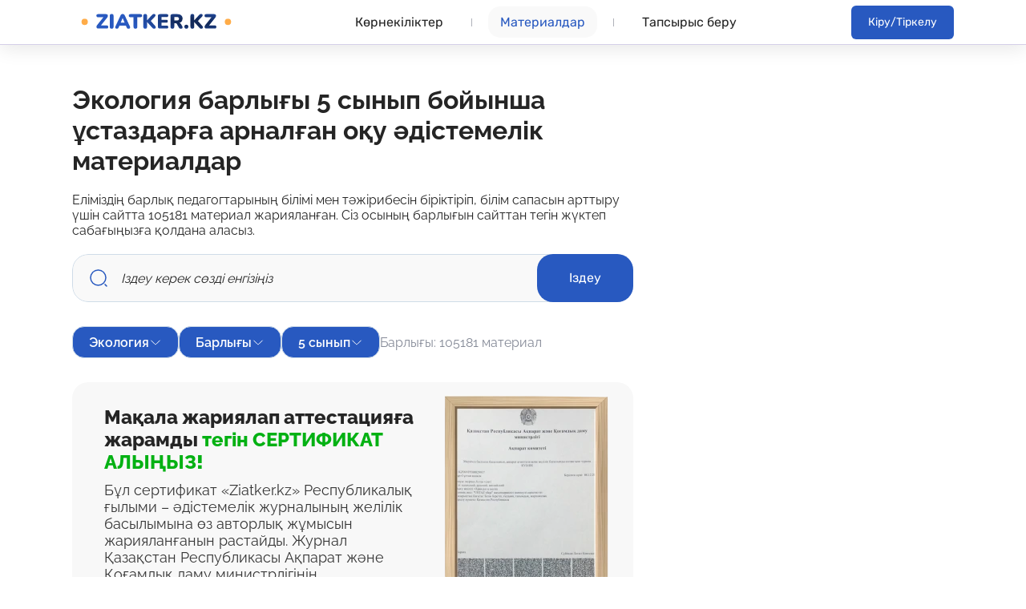

--- FILE ---
content_type: text/html; charset=utf-8
request_url: https://ziatker.kz/materials/index?name1=barlygy&name2=5_synyp&name3=ekologiya
body_size: 25146
content:
<!doctype html>
<html data-n-head-ssr lang="en" data-n-head="%7B%22lang%22:%7B%22ssr%22:%22en%22%7D%7D">
  <head >
    <meta data-n-head="ssr" charset="utf-8"><meta data-n-head="ssr" name="viewport" content="width=device-width, initial-scale=1"><meta data-n-head="ssr" name="format-detection" content="telephone=no"><meta data-n-head="ssr" data-hid="description" name="description" content="Зияткер сайтында Экология - Барлығы - 5 сынып материалдарын жүктеп алуға болады."><title>Экология - Барлығы - 5 сынып</title><link data-n-head="ssr" rel="icon" type="image/x-icon" href="/favicon.ico"><link data-n-head="ssr" href="https://mc.yandex.ru/metrika/tag.js" rel="preload" as="script"><link data-n-head="ssr" rel="canonical" href="https://ziatker.kz/materials/barlygy/5_synyp/ekologiya.html"><script data-n-head="ssr" src="https://www.googletagmanager.com/gtag/js?id=UA-71778574-7" async></script><link rel="preload" href="/_nuxt/06b9b31.js" as="script"><link rel="preload" href="/_nuxt/00ec216.js" as="script"><link rel="preload" href="/_nuxt/bfcd299.js" as="script"><link rel="preload" href="/_nuxt/31d855e.js" as="script"><link rel="preload" href="/_nuxt/54ec269.js" as="script"><link rel="preload" href="/_nuxt/ae56301.js" as="script"><link rel="preload" href="/_nuxt/08d57e0.js" as="script"><link rel="preload" href="/_nuxt/fde43b1.js" as="script"><link rel="preload" href="/_nuxt/c6a21db.js" as="script"><link rel="preload" href="/_nuxt/80314a3.js" as="script"><style data-vue-ssr-id="4583bfba:0 4d0e2d98:0 661105c8:0 33ccf86f:0 1e6e5e04:0 299a7e0e:0 8b168bee:0 130ecc64:0 4ecca6cc:0 252f4f7d:0 cee3678e:0 21803b58:0 73910902:0 01844c48:0 fe125af4:0 0b01d1de:0 110bc3fa:0 b20d9a9a:0 0311e332:0 1d906353:0 57042e59:0 7577a516:0 476a863f:0 418629e6:0 22cd3232:0 232b327b:0 66ce0e9e:0 ce1c9c9e:0">/*!
 * Bootstrap v4.6.2 (https://getbootstrap.com/)
 * Copyright 2011-2022 The Bootstrap Authors
 * Copyright 2011-2022 Twitter, Inc.
 * Licensed under MIT (https://github.com/twbs/bootstrap/blob/main/LICENSE)
 */:root{--blue:#007bff;--indigo:#6610f2;--purple:#6f42c1;--pink:#e83e8c;--red:#dc3545;--orange:#fd7e14;--yellow:#ffc107;--green:#28a745;--teal:#20c997;--cyan:#17a2b8;--white:#fff;--gray:#6c757d;--gray-dark:#343a40;--primary:#007bff;--secondary:#6c757d;--success:#28a745;--info:#17a2b8;--warning:#ffc107;--danger:#dc3545;--light:#f8f9fa;--dark:#343a40;--breakpoint-xs:0;--breakpoint-sm:576px;--breakpoint-md:768px;--breakpoint-lg:992px;--breakpoint-xl:1200px;--font-family-sans-serif:-apple-system,BlinkMacSystemFont,"Segoe UI",Roboto,"Helvetica Neue",Arial,"Noto Sans","Liberation Sans",sans-serif,"Apple Color Emoji","Segoe UI Emoji","Segoe UI Symbol","Noto Color Emoji";--font-family-monospace:SFMono-Regular,Menlo,Monaco,Consolas,"Liberation Mono","Courier New",monospace}*,:after,:before{box-sizing:border-box}html{-webkit-text-size-adjust:100%;-webkit-tap-highlight-color:rgba(0,0,0,0);font-family:sans-serif;line-height:1.15}footer,header,section{display:block}body{background-color:#fff;color:#212529;font-family:-apple-system,BlinkMacSystemFont,"Segoe UI",Roboto,"Helvetica Neue",Arial,"Noto Sans","Liberation Sans",sans-serif,"Apple Color Emoji","Segoe UI Emoji","Segoe UI Symbol","Noto Color Emoji";font-size:1rem;font-weight:400;line-height:1.5;margin:0;text-align:left}[tabindex="-1"]:focus:not(:focus-visible){outline:0!important}h1,h2,h3{margin-bottom:.5rem;margin-top:0}ol,p,ul{margin-bottom:1rem;margin-top:0}b{font-weight:bolder}a{background-color:transparent;color:#007bff;-webkit-text-decoration:none;text-decoration:none}a:hover{color:#0056b3;-webkit-text-decoration:underline;text-decoration:underline}img{border-style:none}img,svg{vertical-align:middle}svg{overflow:hidden}label{display:inline-block;margin-bottom:.5rem}button{border-radius:0}button:focus:not(:focus-visible){outline:0}button,input{font-family:inherit;font-size:inherit;line-height:inherit;margin:0;overflow:visible}button{text-transform:none}[type=button],button{-webkit-appearance:button}[type=button]:not(:disabled),[type=reset]:not(:disabled),[type=submit]:not(:disabled),button:not(:disabled){cursor:pointer}[type=button]::-moz-focus-inner,button::-moz-focus-inner{border-style:none;padding:0}input[type=checkbox]{box-sizing:border-box;padding:0}::-webkit-file-upload-button{-webkit-appearance:button;font:inherit}.h2,h1,h2,h3{font-weight:500;line-height:1.2;margin-bottom:.5rem}h1{font-size:2.5rem}.h2,h2{font-size:2rem}h3{font-size:1.75rem}.form-control{background-clip:padding-box;background-color:#fff;border:1px solid #ced4da;border-radius:.25rem;color:#495057;display:block;font-size:1rem;font-weight:400;height:calc(1.5em + .75rem + 2px);line-height:1.5;padding:.375rem .75rem;transition:border-color .15s ease-in-out,box-shadow .15s ease-in-out;width:100%}@media (prefers-reduced-motion:reduce){.form-control{transition:none}}.form-control::-ms-expand{background-color:transparent;border:0}.form-control:focus{background-color:#fff;border-color:#80bdff;box-shadow:0 0 0 .2rem rgba(0,123,255,.25);color:#495057;outline:0}.form-control::-webkit-input-placeholder{color:#6c757d;opacity:1}.form-control::-moz-placeholder{color:#6c757d;opacity:1}.form-control:-ms-input-placeholder{color:#6c757d;opacity:1}.form-control::-ms-input-placeholder{color:#6c757d;opacity:1}.form-control:disabled{background-color:#e9ecef;opacity:1}.custom-control-input.is-valid:focus:not(:checked)~.custom-control-label:before,.was-validated .custom-control-input:valid:focus:not(:checked)~.custom-control-label:before{border-color:#28a745}.custom-control-input.is-invalid:focus:not(:checked)~.custom-control-label:before,.was-validated .custom-control-input:invalid:focus:not(:checked)~.custom-control-label:before{border-color:#dc3545}.btn{background-color:transparent;border:1px solid transparent;border-radius:.25rem;color:#212529;display:inline-block;font-size:1rem;font-weight:400;line-height:1.5;padding:.375rem .75rem;text-align:center;transition:color .15s ease-in-out,background-color .15s ease-in-out,border-color .15s ease-in-out,box-shadow .15s ease-in-out;-webkit-user-select:none;-moz-user-select:none;user-select:none;vertical-align:middle}@media (prefers-reduced-motion:reduce){.btn{transition:none}}.btn:hover{color:#212529;-webkit-text-decoration:none;text-decoration:none}.btn:focus{box-shadow:0 0 0 .2rem rgba(0,123,255,.25);outline:0}.btn.disabled,.btn:disabled{opacity:.65}.btn:not(:disabled):not(.disabled){cursor:pointer}.btn-primary:not(:disabled):not(.disabled).active,.btn-primary:not(:disabled):not(.disabled):active{background-color:#0062cc;border-color:#005cbf;color:#fff}.btn-primary:not(:disabled):not(.disabled).active:focus,.btn-primary:not(:disabled):not(.disabled):active:focus{box-shadow:0 0 0 .2rem rgba(38,143,255,.5)}.btn-secondary:not(:disabled):not(.disabled).active,.btn-secondary:not(:disabled):not(.disabled):active{background-color:#545b62;border-color:#4e555b;color:#fff}.btn-secondary:not(:disabled):not(.disabled).active:focus,.btn-secondary:not(:disabled):not(.disabled):active:focus{box-shadow:0 0 0 .2rem hsla(208,6%,54%,.5)}.btn-success:not(:disabled):not(.disabled).active,.btn-success:not(:disabled):not(.disabled):active{background-color:#1e7e34;border-color:#1c7430;color:#fff}.btn-success:not(:disabled):not(.disabled).active:focus,.btn-success:not(:disabled):not(.disabled):active:focus{box-shadow:0 0 0 .2rem rgba(72,180,97,.5)}.btn-info:not(:disabled):not(.disabled).active,.btn-info:not(:disabled):not(.disabled):active{background-color:#117a8b;border-color:#10707f;color:#fff}.btn-info:not(:disabled):not(.disabled).active:focus,.btn-info:not(:disabled):not(.disabled):active:focus{box-shadow:0 0 0 .2rem rgba(58,176,195,.5)}.btn-warning:not(:disabled):not(.disabled).active,.btn-warning:not(:disabled):not(.disabled):active{background-color:#d39e00;border-color:#c69500;color:#212529}.btn-warning:not(:disabled):not(.disabled).active:focus,.btn-warning:not(:disabled):not(.disabled):active:focus{box-shadow:0 0 0 .2rem rgba(222,170,12,.5)}.btn-danger:not(:disabled):not(.disabled).active,.btn-danger:not(:disabled):not(.disabled):active{background-color:#bd2130;border-color:#b21f2d;color:#fff}.btn-danger:not(:disabled):not(.disabled).active:focus,.btn-danger:not(:disabled):not(.disabled):active:focus{box-shadow:0 0 0 .2rem rgba(225,83,97,.5)}.btn-light:not(:disabled):not(.disabled).active,.btn-light:not(:disabled):not(.disabled):active{background-color:#dae0e5;border-color:#d3d9df;color:#212529}.btn-light:not(:disabled):not(.disabled).active:focus,.btn-light:not(:disabled):not(.disabled):active:focus{box-shadow:0 0 0 .2rem hsla(220,4%,85%,.5)}.btn-dark:not(:disabled):not(.disabled).active,.btn-dark:not(:disabled):not(.disabled):active{background-color:#1d2124;border-color:#171a1d;color:#fff}.btn-dark:not(:disabled):not(.disabled).active:focus,.btn-dark:not(:disabled):not(.disabled):active:focus{box-shadow:0 0 0 .2rem rgba(82,88,93,.5)}.btn-outline-primary:not(:disabled):not(.disabled).active,.btn-outline-primary:not(:disabled):not(.disabled):active{background-color:#007bff;border-color:#007bff;color:#fff}.btn-outline-primary:not(:disabled):not(.disabled).active:focus,.btn-outline-primary:not(:disabled):not(.disabled):active:focus{box-shadow:0 0 0 .2rem rgba(0,123,255,.5)}.btn-outline-secondary:not(:disabled):not(.disabled).active,.btn-outline-secondary:not(:disabled):not(.disabled):active{background-color:#6c757d;border-color:#6c757d;color:#fff}.btn-outline-secondary:not(:disabled):not(.disabled).active:focus,.btn-outline-secondary:not(:disabled):not(.disabled):active:focus{box-shadow:0 0 0 .2rem hsla(208,7%,46%,.5)}.btn-outline-success:not(:disabled):not(.disabled).active,.btn-outline-success:not(:disabled):not(.disabled):active{background-color:#28a745;border-color:#28a745;color:#fff}.btn-outline-success:not(:disabled):not(.disabled).active:focus,.btn-outline-success:not(:disabled):not(.disabled):active:focus{box-shadow:0 0 0 .2rem rgba(40,167,69,.5)}.btn-outline-info:not(:disabled):not(.disabled).active,.btn-outline-info:not(:disabled):not(.disabled):active{background-color:#17a2b8;border-color:#17a2b8;color:#fff}.btn-outline-info:not(:disabled):not(.disabled).active:focus,.btn-outline-info:not(:disabled):not(.disabled):active:focus{box-shadow:0 0 0 .2rem rgba(23,162,184,.5)}.btn-outline-warning:not(:disabled):not(.disabled).active,.btn-outline-warning:not(:disabled):not(.disabled):active{background-color:#ffc107;border-color:#ffc107;color:#212529}.btn-outline-warning:not(:disabled):not(.disabled).active:focus,.btn-outline-warning:not(:disabled):not(.disabled):active:focus{box-shadow:0 0 0 .2rem rgba(255,193,7,.5)}.btn-outline-danger:not(:disabled):not(.disabled).active,.btn-outline-danger:not(:disabled):not(.disabled):active{background-color:#dc3545;border-color:#dc3545;color:#fff}.btn-outline-danger:not(:disabled):not(.disabled).active:focus,.btn-outline-danger:not(:disabled):not(.disabled):active:focus{box-shadow:0 0 0 .2rem rgba(220,53,69,.5)}.btn-outline-light:not(:disabled):not(.disabled).active,.btn-outline-light:not(:disabled):not(.disabled):active{background-color:#f8f9fa;border-color:#f8f9fa;color:#212529}.btn-outline-light:not(:disabled):not(.disabled).active:focus,.btn-outline-light:not(:disabled):not(.disabled):active:focus{box-shadow:0 0 0 .2rem rgba(248,249,250,.5)}.btn-outline-dark:not(:disabled):not(.disabled).active,.btn-outline-dark:not(:disabled):not(.disabled):active{background-color:#343a40;border-color:#343a40;color:#fff}.btn-outline-dark:not(:disabled):not(.disabled).active:focus,.btn-outline-dark:not(:disabled):not(.disabled):active:focus{box-shadow:0 0 0 .2rem rgba(52,58,64,.5)}.btn-link{color:#007bff;font-weight:400;-webkit-text-decoration:none;text-decoration:none}.btn-link:hover{color:#0056b3}.btn-link:focus,.btn-link:hover{-webkit-text-decoration:underline;text-decoration:underline}.btn-link:disabled{color:#6c757d;pointer-events:none}.dropdown{position:relative}.dropdown-toggle{white-space:nowrap}.dropdown-toggle:after{border-bottom:0;border-left:.3em solid transparent;border-right:.3em solid transparent;border-top:.3em solid;content:"";display:inline-block;margin-left:.255em;vertical-align:.255em}.dropdown-menu{background-clip:padding-box;background-color:#fff;border:1px solid rgba(0,0,0,.15);border-radius:.25rem;color:#212529;display:none;float:left;font-size:1rem;left:0;list-style:none;margin:.125rem 0 0;min-width:10rem;padding:.5rem 0;position:absolute;text-align:left;top:100%;z-index:1000}.dropdown-menu-right{left:auto;right:0}.dropdown-menu[x-placement^=bottom]{bottom:auto;right:auto}.dropdown-item{background-color:transparent;border:0;clear:both;color:#212529;display:block;font-weight:400;padding:.25rem 1.5rem;text-align:inherit;white-space:nowrap;width:100%}.dropdown-item:focus,.dropdown-item:hover{background-color:#e9ecef;color:#16181b;-webkit-text-decoration:none;text-decoration:none}.dropdown-item:active{background-color:#007bff;color:#fff;-webkit-text-decoration:none;text-decoration:none}.dropdown-item:disabled{background-color:transparent;color:#adb5bd;pointer-events:none}.dropdown-menu.show{display:block}.btn-group{display:inline-flex;position:relative;vertical-align:middle}.btn-group>.btn{flex:1 1 auto;position:relative}.btn-group>.btn:active,.btn-group>.btn:focus,.btn-group>.btn:hover{z-index:1}.btn-group>.btn:not(:last-child):not(.dropdown-toggle){border-bottom-right-radius:0;border-top-right-radius:0}.custom-control-input:focus:not(:checked)~.custom-control-label:before{border-color:#80bdff}.custom-control-input:not(:disabled):active~.custom-control-label:before{background-color:#b3d7ff;border-color:#b3d7ff;color:#fff}.nav{flex-wrap:wrap;margin-bottom:0}.nav,.pagination{display:flex;list-style:none;padding-left:0}.pagination{border-radius:.25rem}.close:not(:disabled):not(.disabled):focus,.close:not(:disabled):not(.disabled):hover{opacity:.75}@keyframes spinner-border{to{transform:rotate(1turn)}}.spinner-border{animation:spinner-border .75s linear infinite;border:.25em solid;border-radius:50%;border-right:.25em solid transparent;display:inline-block;height:2rem;vertical-align:-.125em;width:2rem}@media (prefers-reduced-motion:reduce){.spinner-border{animation-duration:1.5s}}.d-flex{display:flex!important}.mt-3{margin-top:1rem!important}.text-center{text-align:center!important}.text-primary{color:#007bff!important}.text-light{color:#f8f9fa!important}.text-decoration-none{-webkit-text-decoration:none!important;text-decoration:none!important}@media print{*,:after,:before{box-shadow:none!important;text-shadow:none!important}a:not(.btn){-webkit-text-decoration:underline;text-decoration:underline}img{page-break-inside:avoid}h2,h3,p{orphans:3;widows:3}h2,h3{page-break-after:avoid}@page{size:a3}body{min-width:992px!important}}
.form-control.focus{background-color:#fff;border-color:#80bdff;box-shadow:0 0 0 .2rem rgba(0,123,255,.25);color:#495057;outline:0}.form-control.focus.is-valid{border-color:#28a745;box-shadow:0 0 0 .2rem rgba(40,167,69,.25)}.form-control.focus.is-invalid{border-color:#dc3545;box-shadow:0 0 0 .2rem rgba(220,53,69,.25)}.dropdown.dropleft .dropdown-toggle.dropdown-toggle-no-caret:before,.dropdown:not(.dropleft) .dropdown-toggle.dropdown-toggle-no-caret:after{display:none!important}.dropdown .dropdown-menu:focus{outline:none}.b-dropdown-form{clear:both;display:inline-block;font-weight:400;padding:.25rem 1.5rem;width:100%}.b-dropdown-form:focus{outline:1px dotted!important;outline:5px auto -webkit-focus-ring-color!important}.b-dropdown-form.disabled,.b-dropdown-form:disabled{color:#adb5bd;outline:0!important;pointer-events:none}.b-dropdown-text{clear:both;display:inline-block;font-weight:lighter;margin-bottom:0;padding:.25rem 1.5rem;width:100%}input[type=color].form-control{height:calc(1.5em + .75rem + 2px);padding:.125rem .25rem}.input-group-sm input[type=color].form-control,input[type=color].form-control.form-control-sm{height:calc(1.5em + .5rem + 2px);padding:.125rem .25rem}.input-group-lg input[type=color].form-control,input[type=color].form-control.form-control-lg{height:calc(1.5em + 1rem + 2px);padding:.125rem .25rem}input[type=color].form-control:disabled{background-color:#adb5bd;opacity:.65}
@font-face{font-display:swap;font-family:"Gilroy";font-style:normal;font-weight:100;src:url(/_nuxt/fonts/Gilroy-Thin.6941fc5.ttf) format("truetype")}@font-face{font-display:swap;font-family:"Gilroy";font-style:normal;font-weight:200;src:url(/_nuxt/fonts/Gilroy-UltraLight.b3d6310.ttf) format("truetype")}@font-face{font-display:swap;font-family:"Gilroy";font-style:normal;font-weight:300;src:url(/_nuxt/fonts/Gilroy-Light.b9649c7.ttf) format("truetype")}@font-face{font-display:swap;font-family:"Gilroy";font-style:normal;font-weight:400;src:url(/_nuxt/fonts/Gilroy-Regular.e2fa813.ttf) format("truetype")}@font-face{font-display:swap;font-family:"Gilroy";font-style:normal;font-weight:500;src:url(/_nuxt/fonts/Gilroy-Medium.227cd12.ttf) format("truetype")}@font-face{font-display:swap;font-family:"Gilroy";font-style:normal;font-weight:600;src:url(/_nuxt/fonts/Gilroy-Semibold.1e591be.ttf) format("truetype")}@font-face{font-display:swap;font-family:"Gilroy";font-style:normal;font-weight:700;src:url(/_nuxt/fonts/Gilroy-Bold.52e5d30.ttf) format("truetype")}@font-face{font-display:swap;font-family:"Gilroy";font-style:normal;font-weight:800;src:url(/_nuxt/fonts/Gilroy-Extrabold.5f54169.ttf) format("truetype")}@font-face{font-display:swap;font-family:"Gilroy";font-style:normal;font-weight:900;src:url(/_nuxt/fonts/Gilroy-Black.5ce31b0.ttf) format("truetype")}@font-face{font-display:swap;font-family:"Gilroy";font-style:normal;font-weight:900;src:url(/_nuxt/fonts/Gilroy-Heavy.941c9e7.ttf) format("truetype")}
@font-face{font-display:swap;font-family:"Raleway";font-style:normal;font-weight:400;src:url(/_nuxt/fonts/Raleway-Regular-cyrillic-ext.afca160.woff2) format("woff2")}@font-face{font-display:swap;font-family:"Raleway";font-style:normal;font-weight:400;src:url(/_nuxt/fonts/Raleway-Regular-cyrillic.f7d0cc4.woff2) format("woff2")}@font-face{font-display:swap;font-family:"Raleway";font-style:normal;font-weight:400;src:url(/_nuxt/fonts/Raleway-Regular-latin.0bdecdd.woff2) format("woff2")}@font-face{font-display:swap;font-family:"Raleway";font-style:normal;font-weight:500;src:url(/_nuxt/fonts/Raleway-Medium.ee78df4.woff) format("woff")}@font-face{font-display:swap;font-family:"Raleway";font-style:normal;font-weight:600;src:url(/_nuxt/fonts/Raleway-SemiBold-cyrillic.e102f4f.woff2) format("woff2")}@font-face{font-display:swap;font-family:"Raleway";font-style:normal;font-weight:600;src:url(/_nuxt/fonts/Raleway-SemiBold-latyn.81d989f.woff2) format("woff2")}@font-face{font-display:swap;font-family:"Raleway";font-style:normal;font-weight:600;src:url(/_nuxt/fonts/Raleway-SemiBold-cyrillic-ext.eedf4c4.woff2) format("woff2")}@font-face{font-display:swap;font-family:"Raleway";font-style:normal;font-weight:700;src:url(/_nuxt/fonts/Raleway-Bold-cyrillic-ext.53904db.woff2) format("woff2")}@font-face{font-display:swap;font-family:"Raleway";font-style:normal;font-weight:700;src:url(/_nuxt/fonts/Raleway-Bold-cyrillic.e9cdcdc.woff2) format("woff2")}@font-face{font-display:swap;font-family:"Raleway";font-style:normal;font-weight:700;src:url(/_nuxt/fonts/Raleway-Bold-latin.bc3c769.woff2) format("woff2")}@font-face{font-display:swap;font-family:"Raleway";font-style:normal;font-weight:800;src:url(/_nuxt/fonts/Raleway-ExtraBold-cyrillic-ext.8bd4640.woff2) format("woff2")}@font-face{font-display:swap;font-family:"Raleway";font-style:normal;font-weight:800;src:url(/_nuxt/fonts/Raleway-ExtraBold-cyrillic.f07d123.woff2) format("woff2")}@font-face{font-display:swap;font-family:"Raleway";font-style:normal;font-weight:800;src:url(/_nuxt/fonts/Raleway-Black-latin.7cd4c7b.woff2) format("woff2")}
@font-face{font-display:swap;font-family:"Arsenal";font-style:normal;font-weight:400;src:url(/_nuxt/fonts/Arsenal-Regular.c67ceee.ttf) format("truetype")}@font-face{font-display:swap;font-family:"Arsenal";font-style:normal;font-weight:700;src:url(/_nuxt/fonts/Arsenal-Bold.fc61d14.ttf) format("truetype")}
@font-face{font-display:swap;font-family:"ZonaPro";font-style:normal;font-weight:100;src:url(/_nuxt/fonts/ZonaPro-Hairline.3915321.ttf) format("truetype")}@font-face{font-display:swap;font-family:"ZonaPro";font-style:normal;font-weight:200;src:url(/_nuxt/fonts/ZonaPro-Thin.cdfe1c4.ttf) format("truetype")}@font-face{font-display:swap;font-family:"ZonaPro";font-style:normal;font-weight:300;src:url(/_nuxt/fonts/ZonaPro-Light.23c944a.ttf) format("truetype")}@font-face{font-display:swap;font-family:"ZonaPro";font-style:normal;font-weight:400;src:url(/_nuxt/fonts/ZonaPro-Regular.a413d66.ttf) format("truetype")}@font-face{font-display:swap;font-family:"ZonaPro";font-style:normal;font-weight:600;src:url(/_nuxt/fonts/ZonaPro-SemiBold.864ab08.ttf) format("truetype")}@font-face{font-display:swap;font-family:"ZonaPro";font-style:normal;font-weight:700;src:url(/_nuxt/fonts/ZonaPro-Bold.7972077.ttf) format("truetype")}@font-face{font-display:swap;font-family:"ZonaPro";font-style:italic;font-weight:700;src:url(/_nuxt/fonts/ZonaPro-BoldItalic.ceb3911.ttf) format("truetype")}@font-face{font-display:swap;font-family:"ZonaPro";font-style:normal;font-weight:800;src:url(/_nuxt/fonts/ZonaPro-ExtraBold.dc1cb34.ttf) format("truetype")}@font-face{font-display:swap;font-family:"ZonaPro";font-style:italic;font-weight:800;src:url(/_nuxt/fonts/ZonaPro-ExtraBoldItalic.3a80119.ttf) format("truetype")}@font-face{font-display:swap;font-family:"ZonaPro";font-style:normal;font-weight:900;src:url(/_nuxt/fonts/ZonaPro-Black.1d5f706.ttf) format("truetype")}@font-face{font-display:swap;font-family:"ZonaPro";font-style:italic;font-weight:900;src:url(/_nuxt/fonts/ZonaPro-BlackItalic.d4e3f20.ttf) format("truetype")}@font-face{font-display:swap;font-family:"ZonaPro";font-style:normal;font-weight:950;src:url(/_nuxt/fonts/ZonaPro-Ultra.2b72d62.ttf) format("truetype")}
@font-face{font-display:swap;font-family:"Rubik";font-style:normal;src:url(/_nuxt/fonts/Rubik-VariableFont_wght.ea64076.ttf) format("truetype")}@font-face{font-display:swap;font-family:"Rubik";font-style:italic;src:url(/_nuxt/fonts/Rubik-Italic-VariableFont_wght.13ee8a1.ttf) format("truetype")}
@font-face{font-display:swap;font-family:Atyp Text;font-style:normal;font-weight:400;src:url(/_nuxt/fonts/AtypText-Regular.0a50bea.ttf) format("truetype")}@font-face{font-display:swap;font-family:Atyp Display;font-style:normal;font-weight:400;src:url(/_nuxt/fonts/AtypDisplay-Regular.8d49a52.woff2) format("truetype")}@font-face{font-display:swap;font-family:Atyp Display;font-style:normal;font-weight:500;src:url(/_nuxt/fonts/AtypDisplay-Medium.c034e58.woff2) format("truetype")}@font-face{font-display:swap;font-family:Atyp Display;font-style:normal;font-weight:600;src:url(/_nuxt/fonts/AtypDisplay-Semibold.cec2fc7.woff2) format("truetype")}@font-face{font-display:swap;font-family:Atyp Display;font-style:normal;font-weight:700;src:url(/_nuxt/fonts/AtypDisplay-Bold.acd45d4.ttf) format("truetype")}@font-face{font-family:"Lato-Regular";font-style:normal;font-weight:400;src:url(/_nuxt/fonts/Lato-Regular.9d883d5.ttf) format("truetype")}body{box-sizing:border-box;font-family:"Raleway";font-size:14px;font-weight:400;margin:0;padding:0;position:relative}::-webkit-scrollbar{height:0;width:12px}::-webkit-scrollbar-track{background:#fff}::-webkit-scrollbar-thumb{background-color:#3464e7;border:3px solid #fff;border-radius:10px}.main_wrap{min-height:100vh}.d-f{display:flex}.j-c{justify-content:center}.a-c,.aj-c{align-items:center}.aj-c{justify-content:center}.j-b{justify-content:space-between}.t-c{text-align:center}.t-l{text-align:left}.fd-c{flex-direction:column}.btn:active,.btn:focus{box-shadow:none;outline:none!important}.pointer{cursor:pointer}.no-href{color:inherit}.no-href:hover{color:inherit;-webkit-text-decoration:none;text-decoration:none}.w-100{width:100%}.text-danger{color:#ff4500}.h-auto{height:auto}.grid-1{display:grid;grid-template-columns:repeat(1,1fr)}.grid-2{display:grid;grid-template-columns:repeat(2,1fr)}.grid-3{display:grid;grid-template-columns:repeat(3,1fr)}.grid-4{display:grid;grid-template-columns:repeat(4,1fr)}.gap-10{gap:10px}.gap-20{gap:20px}.gap-30{gap:30px}.gap-40{gap:40px}.gap-50{gap:50px}.mt-10{margin-top:10px}.mt-20{margin-top:20px}.mt-40{margin-top:40px}.mt-50{margin-top:50px}.mx-auto{margin-left:auto;margin-right:auto}.fadePopup-enter-active,.fadePopup-leave-active{transition:.5s}.fadePopup-enter,.fadePopup-leave-to{opacity:0;transition:.3s}.cst_dropdown{background:#f2f5fa;border:1px solid #e7ecf3;border-radius:6px;width:100%}span.placeholder{color:#a2abb8;font-size:18px;line-height:18px}.cst_dropdown_menu{max-height:30vh;max-width:100%;overflow-y:scroll}.dropdown-lang img{transition:all .15s}.dropdown .tag{transform:rotate(180deg)}.dropdown.show .tag{transform:rotate(0deg)}.dropdown-lang.show .cst_dropdown{border:1px solid #1943b8}.dropdown-lang.show .caret{transform:scaleY(-1)}.dropdown-lang .dropdown-item{width:100%}.dropdown-lang .numeric,.dropdown-lang .placeholder{color:#a2abb8;font-size:16px;font-weight:400;line-height:18px}.dropdown-toggle .name{max-width:calc(100vw - 116px);overflow:hidden;text-align:left;text-overflow:ellipsis;white-space:normal}.plyr{cursor:pointer}.plyr:hover .plyr__control--overlaid{background:#fff!important;color:#3464e7!important;font-size:24px!important;height:86px!important;line-height:24px!important;width:198px!important}.plyr:hover .plyr__control--overlaid svg{height:30px!important;width:30px!important}.plyr:hover .plyr__poster{filter:brightness(.7)}.plyr .plyr__poster{transition:.3s}.plyr__video-embed,.plyr__video-wrapper--fixed-ratio{height:100%!important}.plyr__control--overlaid{align-items:center!important;background:hsla(0,0%,100%,.302)!important;border:2px solid #fff!important;border-radius:50px!important;color:#fff!important;display:flex!important;font-family:Atyp Text;font-size:16px!important;font-weight:16px!important;gap:10px!important;height:56px!important;justify-content:center!important;line-height:20px!important;padding:0!important;transition:all .3s!important;width:140px!important}.plyr__control--overlaid svg{color:#3464e7!important;height:20px!important;padding:0!important;transition:.3s!important;width:20px!important}.plyr__control--overlaid:after{content:"Ойнату"}.cst-ct{margin:0 auto;max-width:1240px;position:relative;width:100%}.p-0{padding:0!important}.mb-30{margin-bottom:30px}.mt-15{margin-top:15px}.w70{width:70px!important}.loading100{height:100vh;left:0;position:absolute;top:0;width:100%}.bh-50 button{height:50px!important}.relative{position:relative}.dd-exit,.dd-exit a{padding:0!important;width:24px}.material-wrap{grid-gap:60px;display:grid;gap:60px;grid-template-columns:840px auto;margin:0 auto;max-width:1240px;padding-top:50px}.right{width:100%}.mt-30{margin-top:30px}.dropdown-item{background-color:transparent;border:0;clear:both;color:#212529;display:flex;font-weight:400;min-width:295px;padding:15px 30px;text-align:inherit;white-space:normal;width:100%}.dropdown-item img{height:24px;margin-right:10px;width:24px}.dropdown-toggle-no-caret{padding:20px}
@media (min-width:1920px){body{margin:0 auto;width:1920px}}@media (max-width:1299px){.material-wrap{grid-template-columns:700px auto}.cst-ct,.material-wrap{max-width:1100px}}@media (max-width:1149px){.material-wrap{grid-template-columns:580px auto}.cst-ct,.material-wrap{max-width:980px}}@media (max-width:999px){.material-wrap{grid-template-columns:480px auto}.cst-ct,.material-wrap{max-width:880px}}@media (max-width:914px){.material-wrap{align-items:center;grid-template-columns:480px;justify-content:center;max-width:880px}.right{margin:0 auto;width:100%}.cst-ct{min-width:100%;padding:0 20px}}@media (max-width:500px){.material-wrap{grid-template-columns:1fr;max-width:100%;padding-top:30px}.main_wrap{padding-top:50px}}
.nuxt-progress{background-color:#000;height:2px;left:0;opacity:1;position:fixed;right:0;top:0;transition:width .1s,opacity .4s;width:0;z-index:999999}.nuxt-progress.nuxt-progress-notransition{transition:none}.nuxt-progress-failed{background-color:red}
.v-transition-animate-enter[data-v-00038b42]{opacity:0;transform:translateX(120px)}.v-transition-animate-enter-active[data-v-00038b42]{transition:all .6s ease}.v-transition-animate-enter-to[data-v-00038b42],.v-transition-animate-leave[data-v-00038b42]{opacity:1}.v-transition-animate-leave-active[data-v-00038b42]{opacity:0;transform:translateX(120px);transition:all .6s ease}.v-notification[data-v-00038b42]{display:flex;flex-direction:column-reverse;justify-content:flex-end;position:fixed;right:20px;top:96px;z-index:15}.v-notification .messages_list[data-v-00038b42]{align-items:flex-end;display:flex;flex-direction:column-reverse}.v-notification__content[data-v-00038b42]{align-items:center;background:#03b113;border-radius:12px;color:#fff;display:inline-flex;font-size:15px;font-weight:500;gap:10px;justify-content:space-between;line-height:18px;margin-bottom:10px;padding:10px 15px}.v-notification__content .wrap[data-v-00038b42]{align-items:center;display:flex;gap:10px}.v-notification__content .exbtn[data-v-00038b42]{padding:0 5px}.v-notification__content.red[data-v-00038b42]{background:red}
.fadePopup-enter-active[data-v-6a6402b6],.fadePopup-leave-active[data-v-6a6402b6]{transition:.5s}.fadePopup-enter[data-v-6a6402b6],.fadePopup-leave-to[data-v-6a6402b6]{opacity:0;transition:.3s}.fadeBlock-enter-active[data-v-6a6402b6],.fadeBlock-leave-active[data-v-6a6402b6]{transition:.5s}.fadeBlock-enter[data-v-6a6402b6],.fadeBlock-leave-to[data-v-6a6402b6]{opacity:0;transform:translateY(-10%);transition:.5s}.px[data-v-6a6402b6]{padding-left:25px;padding-right:25px}.loginPopup[data-v-6a6402b6]{background:rgba(0,0,0,.6);height:100vh;left:0;overflow-y:scroll;position:fixed;top:0;width:100vw;z-index:20}.loginBlock[data-v-6a6402b6]{background:#fff;border-radius:20px;color:#252525;max-width:341px;padding:0 0 30px;position:absolute}.loginBlock .head[data-v-6a6402b6]{background:#f9f9f9;border-bottom:1px solid #d5cfe8;border-radius:20px 20px 0 0;padding-top:20px}.loginBlock .head svg[data-v-6a6402b6]{height:20px;width:20px}.loginBlock .top[data-v-6a6402b6]{color:#252525;font-size:24px;font-style:normal;font-weight:700;line-height:28px}.loginBlock .top svg[data-v-6a6402b6]{fill:#afb2ba;fill:var(--Text-2,#afb2ba)}.loginBlock .top svg[data-v-6a6402b6]:hover{fill:#2859c0;cursor:pointer}.loginBlock .buttons[data-v-6a6402b6]{display:grid;grid-template-columns:1fr 1fr;margin-top:23px}.loginBlock .buttons.ext[data-v-6a6402b6]{grid-template-columns:auto 1fr}.loginBlock .buttons .cstBtn[data-v-6a6402b6]{color:#afb2ba;display:flex;font-size:14px;font-weight:600;gap:5px;line-height:16px;padding:15px 10px;white-space:nowrap}.loginBlock .buttons .cstBtn.active[data-v-6a6402b6]{color:#2859c0}.loginBlock .buttons .cstBtn.active svg[data-v-6a6402b6]{stroke:#2859c0}.loginBlock .buttons .cstBtn svg[data-v-6a6402b6]{stroke:#7d7d7d;height:16px;width:16px}.loginBlock .buttons .statusBar[data-v-6a6402b6]{background:#2859c0;height:2px;transition:.2s ease}.loginBlock .buttons .statusBar.active[data-v-6a6402b6]{transform:translateX(100%)}.loginBlock .body[data-v-6a6402b6]{padding-top:25px}.loginBlock .body .cstBtn[data-v-6a6402b6]{height:50px;margin-top:20px}.loginBlock .body .reset[data-v-6a6402b6]{color:#2859c0;font-size:16px;font-weight:600;margin-top:10px;padding:10px 0;width:100%}.loginBlock .body .p[data-v-6a6402b6],.loginBlock .body .reset[data-v-6a6402b6]{font-style:normal;line-height:145%;text-align:center}.loginBlock .body .p[data-v-6a6402b6]{color:#252525;font-size:14px;font-weight:400;margin-top:20px}@media (max-width:999px){.loginPopup.aj-c[data-v-6a6402b6]{align-items:flex-start}.loginBlock[data-v-6a6402b6]{margin:40px 0}}@media (max-width:500px){.loginBlock[data-v-6a6402b6]{margin:20px 0}}
.fade-enter-active[data-v-bb37fffc],.fade-leave-active[data-v-bb37fffc]{transition:.2s}.fade-enter[data-v-bb37fffc],.fade-leave-to[data-v-bb37fffc]{opacity:0;transition:.3s}.fadePopup-enter-active[data-v-bb37fffc],.fadePopup-leave-active[data-v-bb37fffc]{transition:.3s}.fadePopup-enter[data-v-bb37fffc],.fadePopup-leave-to[data-v-bb37fffc]{opacity:0;transition:.3s}.Lottie[data-v-bb37fffc]{align-items:center;background:rgba(0,0,0,.4);display:flex;height:100%;justify-content:center;left:0;position:fixed;top:0;width:100%;z-index:25}.Lottie .fon[data-v-bb37fffc]{background:radial-gradient(#fff 50%,transparent 0);border-radius:50%;height:250px;width:250px}
.fade-enter-active[data-v-7efdfb72],.fade-leave-active[data-v-7efdfb72]{transition:opacity .2s}.fade-enter[data-v-7efdfb72],.fade-leave-to[data-v-7efdfb72]{opacity:0}.header[data-v-7efdfb72]{padding:10px 10px 0}.popup_bg[data-v-7efdfb72]{background:rgba(0,0,0,.4);height:100vh;left:0;position:fixed;top:0;width:100vw;z-index:20}.popup[data-v-7efdfb72]{background:#fff;border-radius:6px;left:50%;margin-top:60px;max-width:360px;position:absolute;transform:translateX(-50%);width:100%}.body[data-v-7efdfb72]{font-size:21px;font-weight:800;line-height:26px;padding:0 50px 20px;text-align:center}.foot[data-v-7efdfb72]{padding-bottom:40px}.wrap[data-v-7efdfb72]{display:flex;gap:10px;justify-content:center}
.fade-enter-active[data-v-83c5a896],.fade-leave-active[data-v-83c5a896]{transition:.5s}.fade-enter[data-v-83c5a896],.fade-leave-to[data-v-83c5a896]{opacity:0;transform:translateY(-15%);transition:.5s}.fadePopup-enter-active[data-v-83c5a896],.fadePopup-leave-active[data-v-83c5a896]{transition:.5s}.fadePopup-enter[data-v-83c5a896],.fadePopup-leave-to[data-v-83c5a896]{opacity:0;transition:.3s}.mt-20[data-v-83c5a896]{margin-top:20px}.oplataPopup .block input[data-v-83c5a896]{margin-top:30px}.oplataPopup .block .cst_btn[data-v-83c5a896]{margin-top:20px}.oplataPopup[data-v-83c5a896]{background:rgba(0,0,0,.5);height:100vh;left:0;position:fixed;top:0;width:100vw;z-index:20}.oplataPopup .cst_btn_size[data-v-83c5a896]{height:50px}.oplataPopup .block[data-v-83c5a896]{background:#fff;border-radius:6px;max-width:360px;position:absolute;width:100%}.oplataPopup .block.qrBlock[data-v-83c5a896]{max-width:560px}.oplataPopup .block .lottie[data-v-83c5a896],.oplataPopup .block .lottie2[data-v-83c5a896]{display:block;height:80px;margin:30px auto 50px;width:80px}.oplataPopup .block .lottie.border[data-v-83c5a896],.oplataPopup .block .lottie2.border[data-v-83c5a896]{border-radius:50%;outline:2px solid #03b113}.oplataPopup .block .lottie2[data-v-83c5a896]{height:140px;margin:0 auto 20px;width:140px}.oplataPopup .block .header[data-v-83c5a896]{padding:20px}.oplataPopup .block .header .hide20px[data-v-83c5a896]{height:20px;width:20px}.oplataPopup .block .header .qrHead[data-v-83c5a896]{color:#000;font-size:18px;font-weight:600}.oplataPopup .block .header .back[data-v-83c5a896]{color:#1e63e9;font-weight:600;line-height:16px;padding:0}.oplataPopup .block .header.active[data-v-83c5a896]{background:#f5f5f5;border-bottom:1px solid #d6d6d6}.oplataPopup .block .qrText[data-v-83c5a896]{flex-direction:column;font-size:16px;margin:15px 20px 0;text-align:center}.oplataPopup .block .qrText .cst_size[data-v-83c5a896]{font-size:18px;height:50px;max-width:300px}.oplataPopup .block .exitBtn[data-v-83c5a896]{padding:0}.oplataPopup .block .body[data-v-83c5a896]{padding:0 30px}.oplataPopup .block .body .h[data-v-83c5a896]{font-size:18px;font-weight:600;line-height:21px;text-align:center}.oplataPopup .block .body .st_inp[data-v-83c5a896]{background:#fafafa;border:1px solid #c7c7c7;border-radius:6px;height:50px;margin-top:30px;transition:.3s}.oplataPopup .block .body .st_inp[data-v-83c5a896]:placeholder{color:#888}.oplataPopup .block .body .st_inp[data-v-83c5a896]:focus{background:#fff}.oplataPopup .block .body .st_inp[data-v-83c5a896]:focus::-moz-placeholder{color:#fff}.oplataPopup .block .body .st_inp[data-v-83c5a896]:focus::placeholder{color:#fff}.oplataPopup .block .body .error-card[data-v-83c5a896]{display:flex;justify-content:center}.oplataPopup .block .body.error .h[data-v-83c5a896]{font-size:18px;font-weight:600;line-height:21px;margin-top:10px;text-align:center}.oplataPopup .block .body.error .desc[data-v-83c5a896]{color:#888;font-size:16px;font-weight:400;margin-top:6px;text-align:center}.oplataPopup .block .variable[data-v-83c5a896]{margin-top:20px}.oplataPopup .block .variable.error[data-v-83c5a896]{margin-top:30px}.oplataPopup .block .variable .variants[data-v-83c5a896]{border-top:1px solid #d6d6d6;padding:15px 30px;text-align:left;width:100%}.oplataPopup .block .variable .variants img[data-v-83c5a896]{margin-right:20px}.oplataPopup .block .variable .variants span[data-v-83c5a896]{color:#1e63e9;font-size:16px;font-weight:500;line-height:19px}.oplataPopup .block .pd_bottom[data-v-83c5a896]{padding-bottom:40px}.oplataPopup .block .id_block[data-v-83c5a896]{background:#f8f8f8;border-radius:10px;margin-top:20px;padding:10px}.oplataPopup .block .id_block .wrap[data-v-83c5a896]{grid-gap:1px;background:#cbcbcb;display:grid;grid-template-columns:1fr 1fr;text-align:center}.oplataPopup .block .id_block .wrap .id[data-v-83c5a896],.oplataPopup .block .id_block .wrap .jarna[data-v-83c5a896]{background:#f8f8f8}.oplataPopup .block .id_block .wrap .id .value[data-v-83c5a896],.oplataPopup .block .id_block .wrap .jarna .value[data-v-83c5a896]{font-size:18px;font-weight:600;line-height:21px}.oplataPopup .block .id_block .wrap .jarna .value[data-v-83c5a896]{color:#03b113}.oplataPopup .block .desc[data-v-83c5a896]{font-size:16px;font-weight:400;line-height:19px;margin-top:20px}.oplataPopup .block .desc b[data-v-83c5a896]{font-weight:600}.oplataPopup .block .or[data-v-83c5a896]{border-bottom:1px solid #cbcbcb;display:flex;justify-content:center;margin-top:30px}.oplataPopup .block .or .or_block[data-v-83c5a896]{background:#fff;color:#888;font-size:16px;line-height:19px;text-align:center;transform:translateY(50%);width:120px}.oplataPopup .block .qr[data-v-83c5a896]{margin-top:50px}
.cst-ct[data-v-5bde9d4a]{font-family:Rubik}header[data-v-5bde9d4a]{border-bottom:1px solid #d5cfe8;box-shadow:0 4px 24px 0 rgba(0,0,0,.102)}.cstBtn[data-v-5bde9d4a]{padding:12px 20px}.logo[data-v-5bde9d4a]{height:55px;width:210px}.left[data-v-5bde9d4a]{gap:30px}.navs .border-left[data-v-5bde9d4a]{background:#afb2ba;height:10px;margin:0 20px;width:1px}.navs .nav-item a[data-v-5bde9d4a]{align-items:center;color:#252525;display:flex;font-size:16px;font-weight:500;gap:6px;height:39px;line-height:19px;padding:10px 15px;-webkit-text-decoration:none;text-decoration:none}.navs .nav-item a svg[data-v-5bde9d4a]{fill:#968fac;transition:all .2s ease}.navs .nav-item a:hover svg[data-v-5bde9d4a]{fill:#292d32}.navs .nav-item[data-v-5bde9d4a]:hover{background:#f9f9f9;border-radius:15px;transition:.3s ease}.navs .nav-item:hover a[data-v-5bde9d4a]{color:#2859c0}.navs .nav-item.active[data-v-5bde9d4a]{background:#f9f9f9;border-radius:15px}.navs .nav-item.active a[data-v-5bde9d4a]{color:#2859c0}.right[data-v-5bde9d4a]{font-size:16px;font-weight:500;gap:10px;letter-spacing:.02em;line-height:19px}.right[data-v-5bde9d4a],.right[data-v-5bde9d4a]:hover{color:#252525;-webkit-text-decoration:none;text-decoration:none}.right .avatar[data-v-5bde9d4a]{background-position:50% 50%;background-size:cover;border-radius:50%;height:24px;width:24px}.right svg[data-v-5bde9d4a]{stroke:#d5cfe8}.atestBtn[data-v-5bde9d4a]{display:none}@media (max-width:999px){.navs .nav-item[data-v-5bde9d4a]{border-bottom:2px solid #fff;border-top:2px solid #fff}.navs .nav-item a[data-v-5bde9d4a]{font-size:14px;line-height:16px;padding:0 10px}}@media (max-width:868px){.cst-ct[data-v-5bde9d4a]{justify-content:center}.navs[data-v-5bde9d4a]{display:none}.left[data-v-5bde9d4a]{height:50px}.auth[data-v-5bde9d4a]{display:none}.atestBtn[data-v-5bde9d4a]{display:block}}@media (max-width:500px){.dropdown-menu[data-v-5bde9d4a]{padding:0 0 .5rem}.m[data-v-5bde9d4a]{background:#fff;box-shadow:0 4px 24px 0 rgba(0,0,0,.102);position:fixed;top:0;z-index:19}}@media (max-width:385px){.right span[data-v-5bde9d4a]{display:none}}
.spinner-border[data-v-452c2943]{height:1rem;width:1rem}.cst_btn[data-v-452c2943]{align-items:center;background:#2859c0;border-radius:9999px;color:#fff!important;display:flex;font-size:14px;font-weight:500;height:100%;justify-content:center;line-height:16px;width:100%}.cst_btn[data-v-452c2943]:focus,.cst_btn[data-v-452c2943]:hover{background:#204ca9}.cst_btn[data-v-452c2943]:active{background:#12023f}.cst_btn.square[data-v-452c2943]{border-radius:6px}.cst_btn.square15[data-v-452c2943]{border-radius:15px;font-size:16px;font-style:normal;font-weight:600;line-height:145%}.cst_btn.disabled[data-v-452c2943],.cst_btn.disabled[data-v-452c2943]:active,.cst_btn.disabled[data-v-452c2943]:focus,.cst_btn.disabled[data-v-452c2943]:hover{background:#a0a0a0}.cst_btn img[data-v-452c2943]{margin:0 10px 0 0}.cst_btn img.right[data-v-452c2943]{margin:0 0 0 10px}
.cst_btn{font-size:inherit}
.p-0[data-v-64134655]{padding:0!important}.parrent[data-v-64134655]{background:rgba(0,0,0,.5)!important;bottom:70px;height:100%;left:0;position:fixed;width:100%}li[data-v-64134655]{list-style:none;margin:0;padding:0}.kab_nav[data-v-64134655]{border-radius:20px;bottom:10px;position:absolute;right:10px}.kab_nav .fills[data-v-64134655]{display:flex!important}.kab_nav .fills svg[data-v-64134655]{fill:#2859c0!important;margin-right:10px}.kab_nav .fills .nohover[data-v-64134655]{display:flex}.kab_nav .fills .hover[data-v-64134655],.kab_nav .fills:hover .nohover[data-v-64134655]{display:none}.kab_nav .fills:hover .hover[data-v-64134655]{display:flex}.kab_nav .strokes svg[data-v-64134655]{fill:none!important;stroke:#2859c0!important;margin-right:10px}.kab_nav .strokes:hover svg[data-v-64134655]{fill:#2859c0!important}.click_nav[data-v-64134655]{bottom:70px;position:absolute;right:20px;z-index:10}.dropdown-menu[data-v-64134655]{border:none!important}.nav_bg[data-v-64134655]{background:#fff;bottom:0;box-shadow:0 4px 24px 0 rgba(0,0,0,.102);display:none;font-family:Rubik!important;z-index:19}.mobileNav[data-v-64134655],.nav_bg[data-v-64134655]{height:70px;position:fixed;width:100%}.mobileNav[data-v-64134655]{grid-gap:1px;background:#dce3ed;display:grid;gap:1px;grid-template-columns:1fr 1fr 1fr 1fr}.mobileNav .avatar[data-v-64134655]{background-position:50% 50%;background-size:cover;border:1px solid #d5cfe8;border-radius:5px;height:22px;width:22px}.mobileNav .balance[data-v-64134655]{border-radius:20px;color:#252525;font-size:14px;font-weight:500;padding:15px 15px 23px 30px;transform:translateY(-8px)}.mobileNav .balance a[data-v-64134655]{display:block;text-align:left;width:100%}.mobileNav .balance a .cstBtn[data-v-64134655]{background:none;border:1px solid #2859c0;border-radius:15px;color:#2859c0!important;font-size:15px;font-weight:500;height:auto;line-height:26px;margin-top:10px;padding:10px 25px;width:100%}.mobileNav .balance a .cstBtn[data-v-64134655]:hover{background:#2859c0;color:#fff!important}.mobileNav .balance svg[data-v-64134655]{fill:#7d7d7d}.mobileNav .balance .desc[data-v-64134655],.mobileNav .balance .value[data-v-64134655]{font-size:14px;font-weight:500;line-height:17px}.mobileNav .balance .desc[data-v-64134655]{margin-top:5px}.mobileNav a[data-v-64134655],.mobileNav div[data-v-64134655]{background:#fff}.mobileNav a[data-v-64134655]{align-items:center;color:#252525;display:flex;flex-direction:column;font-size:10px;font-weight:500;gap:5px;justify-content:center;line-height:12px;text-align:center;-webkit-text-decoration:none;text-decoration:none;width:100%}.mobileNav a svg[data-v-64134655]{fill:#252525;height:22px;width:22px}.mobileNav a.active[data-v-64134655],.mobileNav a[data-v-64134655]:hover{color:#2859c0}.mobileNav a.active svg[data-v-64134655],.mobileNav a:hover svg[data-v-64134655]{fill:#2859c0}.mobileNav .statusBar[data-v-64134655]{grid-gap:1px;display:grid;gap:1px;grid-template-columns:1fr 1fr 1fr 1fr;position:absolute;width:100%}@media (max-width:868px){.nav_bg[data-v-64134655]{display:flex}}
.kor_title[data-v-12f31488]{color:#000;font-family:Rubik;font-size:20px;font-weight:500;line-height:100%;margin-bottom:10px;text-align:center}@media (max-width:914px){.kor_title[data-v-12f31488]{margin-bottom:30px}.kornekilikter[data-v-12f31488]{display:grid;grid-template-columns:1fr 1fr}}
._materials[data-v-e208f654]{font-family:"Raleway";font-size:14px;font-weight:400;letter-spacing:0;line-height:19px;padding-bottom:50px;text-align:left}._materials .searchBlock[data-v-e208f654]{align-items:center;border-radius:5px;box-shadow:0 4px 30px rgba(28,48,100,.2);display:flex;justify-content:flex-end;margin-top:20px;overflow:hidden}._materials .searchBlock .clearInput[data-v-e208f654]{color:#888;cursor:pointer;font-size:16px;font-weight:500;height:50px;line-height:19px;margin-right:130px;padding:6px 12px;position:absolute}._materials .searchBlock .clearInput span[data-v-e208f654]{margin-left:10px}@media (max-width:500px){._materials .searchBlock .clearInput[data-v-e208f654]{margin-right:125px}._materials .searchBlock .clearInput span[data-v-e208f654]{display:none}}@media (max-width:436px){._materials .searchBlock .clearInput[data-v-e208f654]{margin-right:81px}}._materials .searchBlock .searchInput[data-v-e208f654]{background:20px/auto 24px url([data-uri]) no-repeat #f8f8f8;border:.5px solid #e2e8f4;border-radius:5px;height:50px;padding:0 40px 0 60px}@media (max-width:767px){._materials .searchBlock .searchInput[data-v-e208f654]{background:none;font-size:14px;padding:0 0 0 15px}}._materials .searchBlock .searchInput[data-v-e208f654]:hover{border:1px solid #1e63e9}._materials .searchBlock .searchInput[data-v-e208f654]:focus{background-color:#f9fbff;border:1px solid #1e63e9}._materials .searchBlock .searchInput[data-v-e208f654]:focus::-moz-placeholder{color:#f8f8f8}._materials .searchBlock .searchInput[data-v-e208f654]:focus::placeholder{color:#f8f8f8}._materials .searchBlock .searchBtn[data-v-e208f654]{height:40px;margin-right:5px;position:absolute;width:120px}@media (max-width:436px){._materials .searchBlock .searchBtn[data-v-e208f654]{font-size:14px;width:76px}}._materials .subdesc[data-v-e208f654]{color:#252525;font-size:16px;font-style:normal;font-weight:400;line-height:19px;margin-bottom:20px}._materials .loading[data-v-e208f654]{display:flex;justify-content:center;margin-top:100px;padding-bottom:40vh}._materials .clearInput-enter-active[data-v-e208f654],._materials .clearInput-leave-active[data-v-e208f654]{transition:.3s}._materials .clearInput-enter[data-v-e208f654],._materials .clearInput-leave-to[data-v-e208f654]{opacity:0;transform:translateX(20px);transition:.3s}._materials .materials[data-v-e208f654]{border-bottom:1px solid #d6d6d6;padding-bottom:20px}._materials .materials .h2[data-v-e208f654]{color:#252525;font-size:36px;font-style:normal;font-weight:700;line-height:43px;margin-bottom:20px;text-transform:lowercase}@media (max-width:767px){._materials .materials .h2[data-v-e208f654]{margin-bottom:30px}}._materials .materials .h2[data-v-e208f654]:first-letter{text-transform:uppercase}._materials .materials .filter[data-v-e208f654]{align-items:center;display:flex;flex-wrap:wrap;gap:20px;margin-top:30px}@media (max-width:767px){._materials .materials .filter[data-v-e208f654]{gap:15px}}@media (max-width:500px){._materials .materials .filter[data-v-e208f654]{gap:15px 10px;margin-top:20px}}@media (max-width:422px){._materials .materials .filter[data-v-e208f654]{gap:10px 8px}}._materials .materials .filter .btnGroups[data-v-e208f654]{height:40px}._materials .materials .filter .all[data-v-e208f654]{color:#858a97;font-size:16px;font-style:normal;font-weight:400;line-height:19px}._materials .paginate[data-v-e208f654]{margin-top:30px}._materials .adisteme[data-v-e208f654]{margin-top:100px}.k_search[data-v-e208f654]{align-items:center;border-radius:20px;height:60px;justify-content:flex-end;margin-bottom:20px;margin-top:20px;overflow:hidden}.k_search[data-v-e208f654],.k_search.comp[data-v-e208f654]{display:flex}.k_search.mobile[data-v-e208f654]{display:none}@media (max-width:767px){.k_search[data-v-e208f654]{height:46px;margin-bottom:10px}.k_search.comp[data-v-e208f654]{display:none}.k_search.mobile[data-v-e208f654]{display:flex}}@media (max-width:575px){.k_search[data-v-e208f654]{padding:0 10px}}.k_search .clearInput[data-v-e208f654]{color:#888;cursor:pointer;font-size:16px;font-weight:500;height:50px;line-height:19px;margin-right:130px;padding:6px 12px;position:absolute}.k_search .clearInput span[data-v-e208f654]{margin-left:10px}@media (max-width:767px){.k_search .clearInput[data-v-e208f654]{height:46px;margin-right:70px;padding:0}.k_search .clearInput span[data-v-e208f654]{display:none}}.k_search .searchInput[data-v-e208f654]{background:20px/auto 24px url([data-uri]) no-repeat #f9f9f9;border:.5px solid #cfdce8;border-radius:20px;font-size:16px;font-weight:400;height:60px;padding:0 40px 0 60px}.k_search .searchInput[data-v-e208f654]::-moz-placeholder{color:#252525;font-size:16px;font-style:Italic;font-weight:400;line-height:100%}.k_search .searchInput[data-v-e208f654]::placeholder{color:#252525;font-size:16px;font-style:Italic;font-weight:400;line-height:100%}@media (max-width:767px){.k_search .searchInput[data-v-e208f654]::-moz-placeholder{font-size:14px}.k_search .searchInput[data-v-e208f654]::placeholder{font-size:14px}}@media (max-width:767px){.k_search .searchInput[data-v-e208f654]{background:10px/auto 20px url([data-uri]) no-repeat #f9f9f9;font-size:14px;height:46px;padding:0 0 0 40px}}.k_search .searchInput[data-v-e208f654]:focus,.k_search .searchInput[data-v-e208f654]:hover{border:1px solid #204ca9}.k_search .searchInput[data-v-e208f654]:focus::-moz-placeholder{color:#afb2ba}.k_search .searchInput[data-v-e208f654]:focus::placeholder{color:#afb2ba}.k_search .searchBtn[data-v-e208f654]{background:#2859c0;border-radius:20px;font-family:Rubik;font-weight:500;height:60px;position:absolute;width:120px}.k_search .searchBtn[data-v-e208f654]:hover{background:#204ca9!important}@media (max-width:767px){.k_search .searchBtn[data-v-e208f654]{font-size:14px;height:46px;width:60px}}@media (max-width:1299px){._materials .materials .h2[data-v-e208f654]{font-size:32px;line-height:38px}}@media (max-width:1149px){._materials .materials .h2[data-v-e208f654]{font-size:30px;line-height:35px}}@media (max-width:999px){._materials .materials .h2[data-v-e208f654]{font-size:27px;line-height:31px}._materials .subdesc[data-v-e208f654]{font-size:14px;line-height:16px}}@media (max-width:500px){._materials .materials .h2[data-v-e208f654]{font-size:23px;line-height:26px;margin-bottom:0}._materials .subdesc[data-v-e208f654]{display:none}}@media (max-width:422px){._materials .materials .h2[data-v-e208f654]{font-size:20px;line-height:25px;margin-bottom:0}._materials[data-v-e208f654]{padding-bottom:0}._materials .marker.cst-ct[data-v-e208f654]{padding:0}._materials .paginate[data-v-e208f654]{padding:0 20px}}
.cstBtn[data-v-c3af2b10]{background:#1e63e9;border:1px solid transparent;border-radius:5px;color:#fff;display:flex;font-size:16px;line-height:22.78px;transition:.15s}.cstBtn[data-v-c3af2b10]:focus,.cstBtn[data-v-c3af2b10]:hover{background:#0045cb!important;border:1px solid #0045cb!important}.cstBtn[data-v-c3af2b10]:active{background:#0037a3!important;border:1px solid #0037a3!important}.cstBtn[data-v-c3af2b10]:active,.cstBtn[data-v-c3af2b10]:focus,.cstBtn[data-v-c3af2b10]:hover{color:#fff!important}.cstBtn:active svg[data-v-c3af2b10],.cstBtn:focus svg[data-v-c3af2b10],.cstBtn:hover svg[data-v-c3af2b10]{stroke:#fff!important}.cstBtn svg[data-v-c3af2b10]{stroke:#fff;transition:.15s}.cstBtn.glass[data-v-c3af2b10]{background:#eaf1ff;border:1px solid #1e63e9;border-radius:25px;color:#1e63e9}.cstBtn.glass svg[data-v-c3af2b10]{stroke:#1e63e9}.cstBtn.empty[data-v-c3af2b10]{background:transparent;border:1px solid #1e63e9;color:#1e63e9}.cstBtn.empty svg[data-v-c3af2b10]{stroke:#1e63e9}
*[data-v-1a9fd68a]{font-family:Raleway;font-size:14px;font-weight:400;letter-spacing:0;line-height:19px;text-align:left}.dropdown-menu[data-v-1a9fd68a]{display:block}.danger .myBtn[data-v-1a9fd68a]{border:1px solid #dc3545}.myBtn[data-v-1a9fd68a]{align-items:center;background:#f3f3f3;border:1px solid #d6d6d6;border-radius:6px!important;display:flex;height:100%;justify-content:space-between;max-height:50px;padding:0 15px 0 20px}.myBtn svg[data-v-1a9fd68a]{stroke:#000;height:16px;transform:rotate(-90deg);width:16px}.myBtn.soup[data-v-1a9fd68a]{background:#fff;border:.5px solid #f0f0f0;border-radius:40px!important;box-shadow:0 4px 4px rgba(0,0,0,.15);color:#888;height:40px;width:160px}.myBtn.soup.active[data-v-1a9fd68a],.myBtn.soup[data-v-1a9fd68a]:active,.myBtn.soup[data-v-1a9fd68a]:focus{border:1px solid #fff;box-shadow:0 4px 4px rgba(0,0,0,.075)!important}.myBtn.oval[data-v-1a9fd68a]{background:#f8f8f8;border:none;border-radius:20px!important;height:40px}.myBtn.oval svg[data-v-1a9fd68a]{margin-left:6px}.myBtn.oval.active[data-v-1a9fd68a],.myBtn.oval[data-v-1a9fd68a]:active,.myBtn.oval[data-v-1a9fd68a]:focus{border:none;box-shadow:none!important}.myBtn.br15[data-v-1a9fd68a]{align-items:center;background:#f5f6f8;border:1px solid #e2e8f4;border-radius:12px!important;color:#858a97;display:flex;flex-direction:row;font-size:14px;font-style:normal;font-weight:400;line-height:17px;padding:12px 20px}.myBtn.br15 svg[data-v-1a9fd68a]{stroke:#6c757d}.myBtn.br15new[data-v-1a9fd68a]{align-items:center;background:#f9f9f9;border:.5px solid #cfdce8!important;border-radius:15px!important;color:#172856;display:flex;flex-direction:row;font-size:16px;font-style:normal;font-weight:600;gap:6px;justify-content:center;line-height:19px;padding:10px 20px;text-align:center}.myBtn.br15new svg[data-v-1a9fd68a]{stroke:#cfdce8}.myBtn.isActive[data-v-1a9fd68a]{background:#2859c0!important;color:#fff}.myBtn.isActive svg[data-v-1a9fd68a]{stroke:#fff}.myBtn.white[data-v-1a9fd68a]{background:#fff;border:1px solid #d6d6d6;border-radius:5px!important;height:100%}.myBtn svg[data-v-1a9fd68a]{transition:.15s}.myBtn.active[data-v-1a9fd68a]{border:1px solid #2859c0}.myBtn.active svg[data-v-1a9fd68a]{transform:rotate(90deg) scaleY(-1)}.dropdown-menu[data-v-1a9fd68a]{max-height:240px;overflow-y:scroll;padding:0 10px}@media (max-width:693px){.dropdown-menu[data-v-1a9fd68a]{width:100%}}.dropdown-menu .dropdown-item[data-v-1a9fd68a]{border-bottom:1px solid #d6d6d6;padding:15px 20px;transition:.05s;white-space:normal}.dropdown-menu .dropdown-item[data-v-1a9fd68a]:hover{background:#2859c0;color:#fff;cursor:pointer}.dropdown-menu .dropdown-item.text-center[data-v-1a9fd68a]:hover{background:#fff;cursor:default}.dropdown-menu .dropdown-item .spinner-border[data-v-1a9fd68a]{height:1.2rem;width:1.2rem}.dropdown-menu[data-v-1a9fd68a]::-webkit-scrollbar{width:6px}.dropdown-menu[data-v-1a9fd68a]::-webkit-scrollbar-track{background:#f0f0f0}.dropdown-menu[data-v-1a9fd68a]::-webkit-scrollbar-thumb{background:#888;border-radius:30px}
.sertific[data-v-1e0ec760]{grid-gap:20px;background:#f8f8f8;border-radius:20px;display:grid;gap:20px;grid-template-areas:"a a c" "b b c";grid-template-columns:1fr 1fr auto;margin-top:30px;padding:10px 20px}.sertific .body_content[data-v-1e0ec760]{display:flex;flex-direction:column;grid-area:a;padding:20px 0 0 20px}.sertific img[data-v-1e0ec760]{height:308px;width:227px}.sertific .headTitle[data-v-1e0ec760]{color:#252525;font-size:24px;font-weight:800;line-height:28px}.sertific .headTitle span[data-v-1e0ec760]{color:#03b113}.sertific .desc[data-v-1e0ec760]{color:#363636;font-size:18px;line-height:21px;margin-top:10px}.sertific img[data-v-1e0ec760]{grid-area:c}.sertific .bigBtn[data-v-1e0ec760]{grid-area:b;height:50px;margin:0 0 20px 20px;width:250px}@media (max-width:1149px){.sertific[data-v-1e0ec760]{gap:10px;grid-template-areas:"a" "c" "b";grid-template-columns:1fr}img[data-v-1e0ec760]{margin-left:9px}.sertific .headTitle[data-v-1e0ec760]{font-size:22px;line-height:26px}.sertific .desc[data-v-1e0ec760]{font-size:16px;line-height:19px}}@media (max-width:914px){img[data-v-1e0ec760]{margin:0 auto}.sertific .bigBtn[data-v-1e0ec760]{margin:0 auto;transform:translateY(-37px)}.sertific .body_content[data-v-1e0ec760]{padding:0}.sertific[data-v-1e0ec760]{padding:30px 20px 0}}@media (max-width:500px){.sertific .headTitle[data-v-1e0ec760]{font-size:20px;line-height:24px}.sertific .desc[data-v-1e0ec760]{font-size:14px;line-height:17px}img[data-v-1e0ec760]{max-height:254px;max-width:187px}}@media (max-width:420px){.sertific .headTitle[data-v-1e0ec760]{font-size:18px;line-height:21px}.sertific .desc[data-v-1e0ec760]{font-size:13px;line-height:15px}}@media (max-width:380px){.sertific .headTitle[data-v-1e0ec760]{font-size:16px;line-height:18px}.sertific .desc[data-v-1e0ec760]{font-size:12px;line-height:14px}}
.cst_bigBtn[data-v-15d68162]{animation:anime-15d68162 3s linear infinite;background:linear-gradient(118deg,#2859c0 75.72%,hsla(0,0%,100%,.75),#2859c0 91.57%) #2859c0;background-position:0 50%;background-size:150%;border-radius:999px;color:#fff;height:100%;width:100%}.cst_bigBtn[data-v-15d68162]:hover{animation:none;background:#204ca9}.cst_bigBtn[data-v-15d68162]:active{background:#12023f}.cst_bigBtn.square[data-v-15d68162]{border-radius:6px}.cst_bigBtn.square15[data-v-15d68162]{border-radius:15px}.cst_bigBtn .content[data-v-15d68162]{display:flex;flex-wrap:nowrap;gap:10px}.spinner-border[data-v-15d68162]{font-size:14px;height:20px;width:20px}@keyframes anime-15d68162{0%{background-position:290% 50%}75%{background-position:290% 50%}to{background-position:0 50%}}
.block[data-v-16000910]{background:#fff;border-bottom:1px solid #f0f0f0;color:#888;display:block;font-family:Rubik!important;font-size:14px;font-weight:400;line-height:16px;padding:30px 20px;position:relative;transition:.15s;width:100%;z-index:3}@media (max-width:767px){.block[data-v-16000910]{padding:20px}}.block[data-v-16000910]:first-child{border-top:1px solid #f0f0f0}.block[data-v-16000910]:hover{box-shadow:0 4px 50px rgba(0,0,0,.1);cursor:pointer;-webkit-text-decoration:none;text-decoration:none;z-index:4}.block:hover .h2 span[data-v-16000910]{-webkit-text-decoration:underline;text-decoration:underline}.block .h2[data-v-16000910]{word-wrap:anywhere;color:#1e63e9;display:flex;font-size:20px;font-weight:500;justify-content:space-between;line-height:23px;margin-bottom:12px}@media (max-width:767px){.block .h2[data-v-16000910]{font-size:18px;margin-bottom:5px}}.block .h2 .title[data-v-16000910]{align-items:center;display:flex}@media (max-width:883px){.block .h2 .title[data-v-16000910]{align-items:flex-start}}@media (max-width:767px){.block .h2 .title[data-v-16000910]{align-items:flex-start}.block .h2 .title img[data-v-16000910]{margin-bottom:5px;margin-top:3px}}.block .h2 .money[data-v-16000910]{color:#03b113;white-space:nowrap}@media (max-width:883px){.block .h2 .money[data-v-16000910]{display:none}}.block .h2 img[data-v-16000910]{height:24px;width:24px}.block .info[data-v-16000910]{display:flex}@media (max-width:991px){.block .info[data-v-16000910]{flex-direction:column}}@media (max-width:883px){.block .info[data-v-16000910]{flex-wrap:wrap}.block .info .name[data-v-16000910]{justify-content:space-between;margin-bottom:10px;width:100%}}.block .info .name[data-v-16000910]{display:flex}.block .info .name .namefull[data-v-16000910]{align-items:center;display:flex;margin-right:20px}@media (max-width:767px){.block .info .name .namefull[data-v-16000910]{margin-right:0}}.block .info .name .namefull .avatar[data-v-16000910]{background-position:50% 50%;background-size:cover;border-radius:50%;height:20px;width:20px}.block .info .name .namefull .author[data-v-16000910]{word-wrap:anywhere;align-items:center;display:block;display:flex;height:100%;line-height:15px;margin-left:14px;max-width:250px}.block .info .name .money2[data-v-16000910]{color:#03b113;display:none;font-size:18px;gap:5px;white-space:nowrap}.block .info .name .money2 img[data-v-16000910]{height:24px;width:24px}@media (max-width:883px){.block .info .name .money2[data-v-16000910]{display:flex}}.block .info img[data-v-16000910]{height:16px;width:16px}.block .info .date[data-v-16000910],.block .info .downloads[data-v-16000910],.block .info .views[data-v-16000910]{align-items:center;display:flex;gap:5px;margin-right:20px}@media (max-width:883px){.block .info .date[data-v-16000910],.block .info .downloads[data-v-16000910],.block .info .views[data-v-16000910]{gap:5px}}.block .body[data-v-16000910]{-webkit-line-clamp:3;-webkit-box-orient:vertical;word-wrap:anywhere;display:-webkit-box;margin-top:10px;overflow:hidden}.block .zhanr[data-v-16000910]{display:flex;flex-wrap:wrap;gap:10px;margin-top:15px}@media (max-width:500px){.block .zhanr[data-v-16000910]{gap:6px}}.block .zhanr .zh[data-v-16000910]{background:#eef2f9;border-radius:6px;padding:5px 8px}.green[data-v-16000910]{background:#edffed}
.pagination[data-v-7ab5f0f2]{align-items:center;display:flex;flex-direction:row;gap:15px;justify-content:center;margin:0 auto}.pagination button[data-v-7ab5f0f2]{color:#2859c0;font-family:Rubik;font-size:16px;font-weight:500;line-height:100%;text-align:center}.pagination button img[data-v-7ab5f0f2]{display:none}@media (max-width:767px){.pagination button img[data-v-7ab5f0f2]{display:block}}.pagination button span[data-v-7ab5f0f2]{display:none}.pagination .next[data-v-7ab5f0f2],.pagination .prev[data-v-7ab5f0f2]{align-items:center;background:#eff3ff;border-radius:55px;display:flex;height:40px;justify-content:center;margin:0;padding:0;width:40px}.pagination .next .arrow[data-v-7ab5f0f2],.pagination .prev .arrow[data-v-7ab5f0f2]{stroke:#2859c0;height:20px;width:20px}.pagination .next.disabled[data-v-7ab5f0f2],.pagination .prev.disabled[data-v-7ab5f0f2]{background:#f5f5f5}.pagination .next.disabled .arrow[data-v-7ab5f0f2],.pagination .prev.disabled .arrow[data-v-7ab5f0f2]{stroke:#d8cff3}.pagination .next[data-v-7ab5f0f2]:hover,.pagination .prev[data-v-7ab5f0f2]:hover{background:#2859c0;color:#fff}.pagination .next:hover.disabled[data-v-7ab5f0f2],.pagination .prev:hover.disabled[data-v-7ab5f0f2]{background:#f5f5f5;color:#fff;cursor:default}.pagination .next:hover.disabled .arrow[data-v-7ab5f0f2],.pagination .prev:hover.disabled .arrow[data-v-7ab5f0f2]{stroke:#d8cff3}.pagination .next:hover .arrow[data-v-7ab5f0f2],.pagination .prev:hover .arrow[data-v-7ab5f0f2]{stroke:#fff}.pagination .next[data-v-7ab5f0f2]:active,.pagination .prev[data-v-7ab5f0f2]:active{background:#2859c0;color:#fff}.pagination .next:active .arrow[data-v-7ab5f0f2],.pagination .prev:active .arrow[data-v-7ab5f0f2]{stroke:#fff}.pagination .next .arrow[data-v-7ab5f0f2]{transform:rotate(180deg)}.pagination .page_list[data-v-7ab5f0f2]{align-items:center;color:#2859c0;display:flex;flex-direction:row;font-family:Rubik;font-size:16px;font-weight:500;gap:15px;line-height:100%;text-align:center}.pagination .page_list .page_disabled[data-v-7ab5f0f2]{align-items:center;cursor:default;display:flex;height:40px;justify-content:center;width:40px}.pagination .page_list .d-flex[data-v-7ab5f0f2]{gap:15px}.pagination .page_list .page_item[data-v-7ab5f0f2]{align-items:center;background:#eff3ff;border-radius:55px;cursor:pointer;display:flex;height:40px;justify-content:center;min-width:40px;padding:10px}.pagination .page_list .page_item[data-v-7ab5f0f2]:hover{background:#2859c0;color:#fff}.pagination .page_list .page_item.active[data-v-7ab5f0f2]{background:#2859c0;color:#fff;cursor:default}@media (max-width:999px){.pagination[data-v-7ab5f0f2]{gap:10px}.pagination button[data-v-7ab5f0f2]{font-size:14px}.pagination .next[data-v-7ab5f0f2],.pagination .prev[data-v-7ab5f0f2]{height:30px;width:30px}.pagination .next .arrow[data-v-7ab5f0f2],.pagination .prev .arrow[data-v-7ab5f0f2]{height:16px;width:16px}.pagination .page_list[data-v-7ab5f0f2]{font-size:14px;gap:10px}.pagination .page_list .page_disabled[data-v-7ab5f0f2]{height:30px;width:30px}.pagination .page_list .d-flex[data-v-7ab5f0f2]{gap:10px}.pagination .page_list .page_item[data-v-7ab5f0f2]{height:30px;min-width:30px;padding:5px}}@media (max-width:500px){.mobile[data-v-7ab5f0f2]{display:none!important}}
footer[data-v-1bcb4c29]{background:#2c2c2c;border-top-left-radius:40px;border-top-right-radius:40px;color:#fff;font-family:Rubik!important}footer .logo[data-v-1bcb4c29]{height:55px;width:210px}footer .wrap[data-v-1bcb4c29]{display:flex;gap:75px;padding:50px 0 30px}footer .wrap .group[data-v-1bcb4c29]{display:flex;gap:30px;margin-top:20px}footer .wrap .group .item[data-v-1bcb4c29]{display:flex;gap:10px}footer .wrap .group .item img[data-v-1bcb4c29]{height:24px;width:24px}footer .wrap .group .block .h[data-v-1bcb4c29]{font-size:20px;font-weight:700;line-height:23px}footer .wrap .group .block .desc[data-v-1bcb4c29]{color:#aeaeae}footer .wrap .group .block .ans[data-v-1bcb4c29]{color:#fff}footer .wrap .group .social[data-v-1bcb4c29]{background:#fff;border-radius:10px;height:-moz-fit-content;height:fit-content;padding:11px}footer .wrap .group .social .nohover[data-v-1bcb4c29]{display:block}footer .wrap .group .social .hover[data-v-1bcb4c29]{display:none}footer .wrap .group .social[data-v-1bcb4c29]:hover{background:#2859c0}footer .wrap .group .social:hover .nohover[data-v-1bcb4c29]{display:none}footer .wrap .group .social:hover .hover[data-v-1bcb4c29]{display:block}.comp[data-v-1bcb4c29]{display:block!important}.mobile[data-v-1bcb4c29]{display:none!important}.wrap2[data-v-1bcb4c29]{background:#130d24}.wrap2 .cst-ct[data-v-1bcb4c29]{color:#858a97;display:flex;font-size:14px;font-weight:400;height:40px;justify-content:space-between;padding:10px}@media (max-width:1149px){footer .wrap[data-v-1bcb4c29]{gap:40px}footer .wrap .group .block .h[data-v-1bcb4c29]{font-size:18px;line-height:22px}footer .wrap .content[data-v-1bcb4c29]{font-size:12px;line-height:14px}footer .wrap .group[data-v-1bcb4c29]{flex-wrap:wrap;gap:20px}.comp[data-v-1bcb4c29]{display:none!important}.mobile[data-v-1bcb4c29]{display:flex!important}}@media (max-width:868px){footer[data-v-1bcb4c29]{border-top-left-radius:20px;border-top-right-radius:20px}footer .wrap[data-v-1bcb4c29]{padding:50px 20px 30px}.wrap2[data-v-1bcb4c29]{padding-bottom:80px}.wrap2 .cst-ct[data-v-1bcb4c29]{flex-direction:column;height:100%;text-align:center}}@media (max-width:575px){footer .wrap[data-v-1bcb4c29]{flex-wrap:wrap;gap:20px}footer .wrap .group[data-v-1bcb4c29]{flex-direction:column;flex-wrap:nowrap;gap:30px}}</style>
  </head>
  <body >
    <div data-server-rendered="true" id="__nuxt"><!----><div id="__layout"><div><div class="v-notification" data-v-00038b42><span class="messages_list" data-v-00038b42></span></div> <div class="loginPopup d-f aj-c" style="display:none;" data-v-6a6402b6 data-v-6a6402b6><!----> <!----></div> <!----> <!----> <!----> <div class="main_wrap"><header data-fetch-key="data-v-5bde9d4a:0" data-v-5bde9d4a><div class="cst-ct d-f a-c j-b m" data-v-5bde9d4a><div class="d-f a-c left" data-v-5bde9d4a><a href="/" aria-label="Басты бет" class="nuxt-link-active" data-v-5bde9d4a><img src="/_nuxt/img/logo_head_new.83c4389.svg" alt="" class="logo" data-v-5bde9d4a></a></div> <div class="d-f a-c navs" data-v-5bde9d4a><div class="nav-item" data-v-5bde9d4a><a href="/" class="nuxt-link-active" data-v-5bde9d4a>
                    Көрнекіліктер
                </a></div> <div class="border-left" data-v-5bde9d4a></div> <div class="nav-item active" data-v-5bde9d4a><a href="/materials" class="nuxt-link-active" data-v-5bde9d4a>
                    Материалдар
                </a></div> <div class="border-left" data-v-5bde9d4a></div> <div class="nav-item" data-v-5bde9d4a><a href="/tapsyrys" data-v-5bde9d4a>
                    Тапсырыс беру
                </a></div></div> <a href="/cabinet" class="auth" data-v-5bde9d4a><button class="btn cst_btn cstBtn square" style="width:auto;" data-v-452c2943 data-v-5bde9d4a><!----> <span data-v-452c2943>Кіру/Тіркелу</span> <!----></button></a></div></header> <div data-fetch-key="data-v-64134655:0" class="nav_bg d-f j-c" data-v-64134655><div class="mobileNav" data-v-64134655><a href="/" class="nuxt-link-active" data-v-64134655><svg width="24" height="24" viewBox="0 0 24 24" fill="none" xmlns="http://www.w3.org/2000/svg" data-v-64134655><path d="M8 15.25C7.58579 15.25 7.25 15.5858 7.25 16C7.25 16.4142 7.58579 16.75 8 16.75H16C16.4142 16.75 16.75 16.4142 16.75 16C16.75 15.5858 16.4142 15.25 16 15.25H8Z"></path> <path fill-rule="evenodd" clip-rule="evenodd" d="M5.25473 2.25C4.89356 2.24998 4.57327 2.24997 4.30742 2.27436C4.02191 2.30056 3.73205 2.35926 3.45324 2.51751C2.99425 2.77802 2.64914 3.19888 2.44977 3.6868C2.334 3.97013 2.29002 4.26374 2.26964 4.57222C2.24999 4.86965 2.24999 5.23324 2.25 5.66923V12.005C2.25 12.9328 2.25 14.1394 2.2809 15.2097C2.29637 15.7455 2.31981 16.2561 2.35587 16.6854C2.39001 17.0919 2.44027 17.4963 2.53143 17.7769C3.1002 19.5274 4.47264 20.8998 6.22315 21.4686C7.09067 21.7505 8.13189 21.7503 9.83817 21.75H14.1618C15.8681 21.7503 16.9093 21.7505 17.7768 21.4686C19.5274 20.8998 20.8998 19.5274 21.4686 17.7768C21.7504 16.9093 21.7503 15.8681 21.75 14.1618V13.8382C21.7503 12.1319 21.7504 11.0907 21.4686 10.2232C20.8998 8.47264 19.5274 7.10021 17.7768 6.53143C17.5423 6.45521 17.2032 6.41271 16.8707 6.3827C16.5138 6.35048 16.0816 6.32651 15.6151 6.30843C14.681 6.27222 13.5784 6.25851 12.6042 6.25326C12.1339 6.25073 11.6232 5.84962 11.3436 5.1655L11.3342 5.14253C10.9203 4.12979 10.2159 3.28541 9.3116 2.77216C8.80845 2.48659 8.26103 2.36423 7.62865 2.30619C7.01615 2.24999 6.26047 2.24999 5.32173 2.25L5.25473 2.25ZM4.19365 3.82203C4.21395 3.81051 4.26751 3.78433 4.44449 3.76809C4.63355 3.75074 4.88415 3.75 5.28572 3.75C6.26886 3.75 6.95564 3.75074 7.49157 3.79992C8.01544 3.84799 8.32656 3.93784 8.57119 4.07669C9.15129 4.40594 9.64458 4.97318 9.94561 5.7099L9.95506 5.73301C10.3539 6.70872 11.2733 7.74612 12.5961 7.75324C13.566 7.75846 14.6485 7.77209 15.557 7.8073C16.0119 7.82493 16.4155 7.8477 16.7359 7.87663C17.0808 7.90776 17.2605 7.94084 17.3133 7.95801C18.6072 8.37841 19.6216 9.39282 20.042 10.6867C20.2407 11.2984 20.25 12.0803 20.25 14C20.25 15.9197 20.2407 16.7016 20.042 17.3133C19.6216 18.6072 18.6072 19.6216 17.3133 20.042C16.7016 20.2408 15.9197 20.25 14 20.25H10C8.08035 20.25 7.29839 20.2408 6.68668 20.042C5.39282 19.6216 4.37841 18.6072 3.95801 17.3133C3.9268 17.2173 3.8853 16.9729 3.85061 16.5599C3.81785 16.1698 3.7954 15.6901 3.78028 15.1664C3.75006 14.1197 3.75 12.9328 3.75 12V5.69388C3.75 5.22693 3.75038 4.91318 3.76638 4.67111C3.78201 4.4345 3.81005 4.32338 3.83832 4.25418C3.9249 4.0423 4.05887 3.89853 4.19365 3.82203Z"></path></svg>Көрнекіліктер 
        </a> <a href="/materials" class="nuxt-link-active" data-v-64134655><svg width="24" height="24" viewBox="0 0 24 24" fill="none" xmlns="http://www.w3.org/2000/svg" data-v-64134655><path d="M8 7.25C7.58579 7.25 7.25 7.58579 7.25 8C7.25 8.41421 7.58579 8.75 8 8.75H11C11.4142 8.75 11.75 8.41421 11.75 8C11.75 7.58579 11.4142 7.25 11 7.25H8Z"></path> <path d="M8 11.25C7.58579 11.25 7.25 11.5858 7.25 12C7.25 12.4142 7.58579 12.75 8 12.75H16C16.4142 12.75 16.75 12.4142 16.75 12C16.75 11.5858 16.4142 11.25 16 11.25H8Z"></path> <path d="M8 15.25C7.58579 15.25 7.25 15.5858 7.25 16C7.25 16.4142 7.58579 16.75 8 16.75H11C11.4142 16.75 11.75 16.4142 11.75 16C11.75 15.5858 11.4142 15.25 11 15.25H8Z"></path> <path fill-rule="evenodd" clip-rule="evenodd" d="M15.0257 2.27937C14.1685 2.25 13.1711 2.25 12.0111 2.25H11.9548C10.1182 2.24999 8.67861 2.24999 7.53648 2.37373C6.37094 2.50001 5.42656 2.76232 4.62024 3.34815C4.13209 3.70281 3.70281 4.13209 3.34815 4.62024C2.76232 5.42656 2.50001 6.37094 2.37373 7.53648C2.24999 8.67861 2.24999 10.1182 2.25 11.9548V12.0452C2.24999 13.8818 2.24999 15.3214 2.37373 16.4635C2.50001 17.6291 2.76232 18.5734 3.34815 19.3798C3.70281 19.8679 4.13209 20.2972 4.62024 20.6518C5.42656 21.2377 6.37094 21.5 7.53648 21.6263C8.67859 21.75 10.1182 21.75 11.9547 21.75H12.0453C13.8818 21.75 15.3214 21.75 16.4635 21.6263C17.6291 21.5 18.5734 21.2377 19.3798 20.6518C19.8679 20.2972 20.2972 19.8679 20.6518 19.3798C21.2377 18.5734 21.5 17.6291 21.6263 16.4635C21.75 15.3214 21.75 13.8818 21.75 12.0453V11.989C21.75 10.8289 21.75 9.83153 21.7206 8.97432C21.6564 7.10087 21.4537 5.7239 20.6518 4.62024C20.2972 4.13209 19.8679 3.70281 19.3798 3.34815C18.2761 2.5463 16.8991 2.34356 15.0257 2.27937ZM5.50191 4.56168C6.00992 4.19259 6.66013 3.97745 7.69804 3.865C8.74999 3.75103 10.1084 3.75 12 3.75C12.8483 3.75 13.5918 3.75005 14.2518 3.76082C14.2562 4.23547 14.271 4.58489 14.3208 4.8995C14.7105 7.35988 16.6401 9.28952 19.1005 9.67921C19.4151 9.72904 19.7645 9.74381 20.2392 9.74818C20.25 10.4082 20.25 11.1517 20.25 12C20.25 13.8916 20.249 15.25 20.135 16.302C20.0225 17.3399 19.8074 17.9901 19.4383 18.4981C19.1762 18.8589 18.8589 19.1762 18.4981 19.4383C17.9901 19.8074 17.3399 20.0225 16.302 20.135C15.25 20.249 13.8916 20.25 12 20.25C10.1084 20.25 8.74999 20.249 7.69804 20.135C6.66013 20.0225 6.00992 19.8074 5.50191 19.4383C5.14111 19.1762 4.82382 18.8589 4.56168 18.4981C4.19259 17.9901 3.97745 17.3399 3.865 16.302C3.75103 15.25 3.75 13.8916 3.75 12C3.75 10.1084 3.75103 8.74999 3.865 7.69804C3.97745 6.66013 4.19259 6.00992 4.56168 5.50191C4.82382 5.14111 5.14111 4.82382 5.50191 4.56168ZM15.8023 4.66485C15.7699 4.45981 15.7575 4.22238 15.7528 3.81744C17.1131 3.91121 17.8986 4.12615 18.4981 4.56168C18.8589 4.82382 19.1762 5.14111 19.4383 5.50191C19.8738 6.10137 20.0888 6.88688 20.1826 8.24722C19.7776 8.24254 19.5402 8.23015 19.3352 8.19768C17.5166 7.90965 16.0904 6.48339 15.8023 4.66485Z"></path></svg>Материалдар
        </a> <a href="/tapsyrys" data-v-64134655><svg width="23" height="22" viewBox="0 0 23 22" fill="none" xmlns="http://www.w3.org/2000/svg" data-v-64134655><path d="M11.0487 17.5837C10.6345 17.5837 10.2987 17.9194 10.2987 18.3337C10.2987 18.7479 10.6345 19.0837 11.0487 19.0837V17.5837ZM19.8011 9.99149L19.0583 10.0947V10.0947L19.8011 9.99149ZM19.9613 15.4275L20.6593 15.702L19.9613 15.4275ZM17.9439 17.7445L17.576 17.0909L17.9439 17.7445ZM16.8419 4.08392L17.1545 3.40215V3.40215L16.8419 4.08392ZM18.796 5.78534L18.1637 6.1887L18.796 5.78534ZM6.74424 4.08392L6.43169 3.40215L6.74424 4.08392ZM3.04219 9.88832C2.98521 10.2986 3.27161 10.6774 3.68188 10.7344C4.09216 10.7913 4.47095 10.5049 4.52793 10.0947L3.04219 9.88832ZM4.79018 5.78534L4.15788 5.38198L4.79018 5.78534ZM5.20005 7.09239L5.73038 6.56206L5.72095 6.55263L5.71119 6.54354L5.20005 7.09239ZM18.9503 6.30578L18.42 5.77545L18.42 5.77545L18.9503 6.30578ZM18.1637 7.09239L17.6333 6.56206L17.6333 6.56206L18.1637 7.09239ZM2.45947 15.7503C2.04526 15.7503 1.70947 16.0861 1.70947 16.5003C1.70947 16.9145 2.04526 17.2503 2.45947 17.2503V15.7503ZM7.95947 17.2503C8.37369 17.2503 8.70947 16.9145 8.70947 16.5003C8.70947 16.0861 8.37369 15.7503 7.95947 15.7503V17.2503ZM2.45947 13.0003C2.04526 13.0003 1.70947 13.3361 1.70947 13.7503C1.70947 14.1645 2.04526 14.5003 2.45947 14.5003V13.0003ZM5.20947 14.5003C5.62369 14.5003 5.95947 14.1645 5.95947 13.7503C5.95947 13.3361 5.62369 13.0003 5.20947 13.0003V14.5003ZM11.0487 3.66699V4.41699H12.5375V3.66699V2.91699H11.0487V3.66699ZM12.5375 18.3337V17.5837H11.0487V18.3337V19.0837H12.5375V18.3337ZM19.8011 9.99149L19.0583 10.0947C19.26 11.5471 19.4041 12.5893 19.447 13.409C19.4896 14.2214 19.4267 14.7376 19.2633 15.1531L19.9613 15.4275L20.6593 15.702C20.9355 14.9995 20.9924 14.2371 20.945 13.3306C20.8979 12.4315 20.7421 11.3146 20.544 9.88831L19.8011 9.99149ZM12.5375 18.3337V19.0837C13.9775 19.0837 15.1052 19.0843 16.0022 19.0073C16.9066 18.9296 17.6539 18.7683 18.3118 18.3981L17.9439 17.7445L17.576 17.0909C17.187 17.3098 16.6843 17.4431 15.8739 17.5128C15.056 17.583 14.0039 17.5837 12.5375 17.5837V18.3337ZM19.9613 15.4275L19.2633 15.1531C18.9406 15.9739 18.3446 16.6583 17.576 17.0909L17.9439 17.7445L18.3118 18.3981C19.3811 17.7962 20.2102 16.844 20.6593 15.702L19.9613 15.4275ZM12.5375 3.66699V4.41699C13.6806 4.41699 14.4958 4.4175 15.1401 4.46691C15.7749 4.5156 16.1871 4.60879 16.5294 4.7657L16.8419 4.08392L17.1545 3.40215C16.5873 3.14212 15.9789 3.02685 15.2548 2.9713C14.5399 2.91648 13.6577 2.91699 12.5375 2.91699V3.66699ZM16.8419 4.08392L16.5294 4.7657C17.1997 5.07298 17.7671 5.56705 18.1637 6.1887L18.796 5.78534L19.4283 5.38198C18.8766 4.51708 18.0871 3.82966 17.1545 3.40215L16.8419 4.08392ZM11.0487 3.66699V2.91699C9.92848 2.91699 9.04623 2.91648 8.33142 2.9713C7.60725 3.02685 6.9989 3.14212 6.43169 3.40215L6.74424 4.08392L7.05678 4.7657C7.39905 4.60879 7.81127 4.5156 8.44613 4.46691C9.09033 4.4175 9.90556 4.41699 11.0487 4.41699V3.66699ZM3.78506 9.99149L4.52793 10.0947C4.77385 8.32404 4.91157 7.3684 5.17453 6.68702L4.47483 6.41699L3.77513 6.14696C3.43409 7.03065 3.27671 8.19977 3.04219 9.88832L3.78506 9.99149ZM4.47483 6.41699L5.17453 6.68702C5.24802 6.49658 5.32927 6.33481 5.42248 6.1887L4.79018 5.78534L4.15788 5.38198C4.00521 5.6213 3.8805 5.87392 3.77513 6.14696L4.47483 6.41699ZM6.74424 4.08392L6.43169 3.40215C5.49911 3.82966 4.70963 4.51708 4.15788 5.38198L4.79018 5.78534L5.42248 6.1887C5.81904 5.56705 6.38649 5.07297 7.05678 4.7657L6.74424 4.08392ZM5.20005 7.09239L5.71119 6.54354L4.98597 5.86814L4.47483 6.41699L3.96369 6.96584L4.68891 7.64124L5.20005 7.09239ZM18.9503 6.30578L18.42 5.77545L17.6333 6.56206L18.1637 7.09239L18.694 7.62272L19.4806 6.83611L18.9503 6.30578ZM5.20005 7.09239L4.66972 7.62272C6.18251 9.13551 7.36932 10.3246 8.41993 11.1262C9.48784 11.9409 10.5027 12.4257 11.6819 12.4257V11.6757V10.9257C10.9625 10.9257 10.2643 10.6466 9.3298 9.93362C8.378 9.20743 7.27315 8.10483 5.73038 6.56206L5.20005 7.09239ZM18.1637 7.09239L17.6333 6.56206C16.0906 8.10483 14.9857 9.20743 14.0339 9.93363C13.0994 10.6466 12.4012 10.9257 11.6819 10.9257V11.6757V12.4257C12.861 12.4257 13.8759 11.9409 14.9438 11.1262C15.9944 10.3246 17.1812 9.13551 18.694 7.62272L18.1637 7.09239ZM2.45947 16.5003V17.2503H7.95947V16.5003V15.7503H2.45947V16.5003ZM2.45947 13.7503V14.5003H5.20947V13.7503V13.0003H2.45947V13.7503ZM19.8011 9.99149L20.544 9.88831C20.2906 8.06401 20.1282 6.84069 19.7162 5.91863L19.0314 6.22462L18.3467 6.53061C18.65 7.20926 18.7906 8.16791 19.0583 10.0947L19.8011 9.99149ZM19.0314 6.22462L19.7162 5.91863C19.6322 5.73069 19.5372 5.55273 19.4283 5.38198L18.796 5.78534L18.1637 6.1887C18.2306 6.29354 18.291 6.40599 18.3467 6.53061L19.0314 6.22462ZM18.9503 6.30578L19.4806 6.83611L19.5618 6.75495L19.0314 6.22462L18.5011 5.69429L18.42 5.77545L18.9503 6.30578Z"></path></svg>Тапсырыс
        </a> <a href="/cabinet" data-v-64134655><svg width="22" height="22" viewBox="0 0 22 22" fill="none" xmlns="http://www.w3.org/2000/svg" data-v-64134655><path d="M13.75 3.43751C14.6279 3.43751 14.9867 3.43964 15.2761 3.48547C16.9431 3.7495 18.2505 5.0569 18.5145 6.7239C18.5604 7.01326 18.5625 7.37215 18.5625 8.25001V13.75C18.5625 14.6279 18.5604 14.9868 18.5145 15.2761C18.2505 16.9431 16.9431 18.2505 15.2761 18.5145C14.9867 18.5604 14.6279 18.5625 13.75 18.5625H12.8333C11.9555 18.5625 11.1473 18.273 10.4962 17.784C10.1926 17.5559 9.76167 17.6172 9.53363 17.9208C9.30559 18.2244 9.36684 18.6553 9.67044 18.8834C10.5514 19.5451 11.6475 19.9375 12.8333 19.9375L13.8241 19.9375C14.6051 19.9376 15.0808 19.9376 15.4912 19.8726C17.7466 19.5154 19.5154 17.7466 19.8726 15.4912C19.9376 15.0808 19.9376 14.6051 19.9375 13.8241V8.17594C19.9376 7.39492 19.9376 6.91917 19.8726 6.5088C19.5154 4.25345 17.7466 2.48461 15.4912 2.1274C15.0808 2.06241 14.6051 2.06244 13.8241 2.0625L12.8333 2.06251C11.6475 2.06251 10.5514 2.4549 9.67044 3.11664C9.36684 3.34467 9.30559 3.77565 9.53363 4.07924C9.76167 4.38283 10.1926 4.44408 10.4962 4.21604C11.1473 3.72702 11.9555 3.43751 12.8333 3.43751H13.75Z"></path> <path d="M12.3438 6.79463C12.0463 6.55873 11.6139 6.60868 11.378 6.9062C11.1421 7.20372 11.192 7.63615 11.4895 7.87205L13.1056 9.15341C13.7509 9.66511 14.1928 10.0167 14.4929 10.3125L2.75 10.3125C2.3703 10.3125 2.0625 10.6203 2.0625 11C2.0625 11.3797 2.3703 11.6875 2.75 11.6875L14.4929 11.6875C14.1928 11.9833 13.7509 12.3349 13.1056 12.8466L11.4895 14.128C11.192 14.3639 11.1421 14.7963 11.378 15.0938C11.6139 15.3913 12.0463 15.4413 12.3438 15.2054L13.9927 13.898C14.6091 13.4092 15.1178 13.0059 15.4802 12.645C15.8521 12.2745 16.1603 11.8634 16.244 11.338C16.2619 11.226 16.2708 11.1131 16.2708 11C16.2708 10.8869 16.2619 10.774 16.244 10.6621C16.1603 10.1367 15.8521 9.7255 15.4802 9.35506C15.1178 8.99408 14.6091 8.59078 13.9927 8.10203L12.3438 6.79463Z"></path></svg><span data-v-64134655>Кіру</span></a> <div class="statusBar" data-v-64134655><div class="area" data-v-64134655></div></div></div></div> <div data-v-12f31488><div class="material-wrap" data-v-12f31488><div class="left" data-v-12f31488><!----> <div data-fetch-key="data-v-e208f654:0" class="_materials" data-v-e208f654 data-v-12f31488><div class="materials" data-v-e208f654><div class="cst-ct" data-v-e208f654><h1 class="h2" data-v-e208f654>Экология Барлығы 5 сынып бойынша Ұстаздарға арналған оқу әдістемелік материалдар</h1> <div class="subdesc" data-v-e208f654>
                Еліміздің барлық педагогтарының білімі мен тәжірибесін біріктіріп, білім сапасын арттыру үшін сайтта 105181 материал жарияланған. Сіз осының барлығын сайттан тегін жүктеп сабағыңызға қолдана аласыз.
            </div> <div class="k_search" data-v-e208f654><button class="btn cstBtn aj-c gap-10 searchBtn" data-v-c3af2b10 data-v-e208f654><!----> Іздеу <!----></button> <input type="text" placeholder="Іздеу керек сөзді енгізіңіз" class="form-control searchInput" data-v-e208f654> <!----></div> <div class="filter" data-v-e208f654><div class="btn-group btnGroups" data-v-1a9fd68a data-v-e208f654><button type="button" data-bs-toggle="dropdown" aria-expanded="false" class="btn myBtn br15new isActive" data-v-1a9fd68a>
            Экология
         <svg width="24" height="24" viewBox="0 0 24 24" fill="none" xmlns="http://www.w3.org/2000/svg" data-v-1a9fd68a><path d="M15.0001 19.9201L8.48009 13.4001C7.71009 12.6301 7.71009 11.3701 8.48009 10.6001L15.0001 4.08008" stroke-width="1.5" stroke-miterlimit="10" stroke-linecap="round" stroke-linejoin="round"></path></svg></button> <ul class="dropdown-menu" style="display:none;" data-v-1a9fd68a><li class="dropdown-item text-center" data-v-1a9fd68a><span aria-hidden="true" class="spinner-border text-primary" data-v-1a9fd68a data-v-1a9fd68a><!----></span></li></ul></div> <div class="btn-group btnGroups" data-v-1a9fd68a data-v-e208f654><button type="button" data-bs-toggle="dropdown" aria-expanded="false" class="btn myBtn br15new isActive" data-v-1a9fd68a>
            Барлығы
         <svg width="24" height="24" viewBox="0 0 24 24" fill="none" xmlns="http://www.w3.org/2000/svg" data-v-1a9fd68a><path d="M15.0001 19.9201L8.48009 13.4001C7.71009 12.6301 7.71009 11.3701 8.48009 10.6001L15.0001 4.08008" stroke-width="1.5" stroke-miterlimit="10" stroke-linecap="round" stroke-linejoin="round"></path></svg></button> <ul class="dropdown-menu" style="display:none;" data-v-1a9fd68a><li class="dropdown-item text-center" data-v-1a9fd68a><span aria-hidden="true" class="spinner-border text-primary" data-v-1a9fd68a data-v-1a9fd68a><!----></span></li></ul></div> <div class="btn-group btnGroups" data-v-1a9fd68a data-v-e208f654><button type="button" data-bs-toggle="dropdown" aria-expanded="false" class="btn myBtn br15new isActive" data-v-1a9fd68a>
            5 сынып
         <svg width="24" height="24" viewBox="0 0 24 24" fill="none" xmlns="http://www.w3.org/2000/svg" data-v-1a9fd68a><path d="M15.0001 19.9201L8.48009 13.4001C7.71009 12.6301 7.71009 11.3701 8.48009 10.6001L15.0001 4.08008" stroke-width="1.5" stroke-miterlimit="10" stroke-linecap="round" stroke-linejoin="round"></path></svg></button> <ul class="dropdown-menu" style="display:none;" data-v-1a9fd68a><li class="dropdown-item text-center" data-v-1a9fd68a><span aria-hidden="true" class="spinner-border text-primary" data-v-1a9fd68a data-v-1a9fd68a><!----></span></li></ul></div> <div class="all" data-v-e208f654>
                    Барлығы: 105181 материал
                </div></div> <div class="sertific" data-v-1e0ec760 data-v-e208f654><div class="body_content" data-v-1e0ec760><div class="headTitle" data-v-1e0ec760>
            Мақала жариялап аттестацияға жарамды <span data-v-1e0ec760>тегін СЕРТИФИКАТ АЛЫҢЫЗ!</span></div> <div class="desc" data-v-1e0ec760>
            Бұл сертификат «Ziatker.kz» Республикалық ғылыми – әдістемелік журналының желілік басылымына өз авторлық жұмысын жарияланғанын растайды. Журнал Қазақстан Республикасы Ақпарат және Қоғамдық даму министрлігінің №KZ09VPY00029937 куәлігін алған. Сондықтан аттестацияға жарамды
        </div></div> <img src="/_nuxt/img/sertB.3c303fc.webp" alt loading="lazy" data-v-1e0ec760> <a href="/materials/add" class="bigBtn" data-v-1e0ec760><button class="btn cst_bigBtn square15" data-v-15d68162 data-v-1e0ec760><div class="content aj-c" data-v-15d68162><!---->
        Материал жариялау
        </div></button></a></div></div></div> <div class="marker cst-ct" data-v-e208f654><div class="list" data-v-e208f654><a href="https://ust.kz/qmg" class="block" data-v-16000910 data-v-e208f654><div class="h2" data-v-16000910><div class="title d-f a-c gap-10" data-v-16000910><!----> <span data-v-16000910>Дайын ҚМЖ. Барлық пәндерден 2022-2023 оқу жылына, жаңа бұйрыққа сай жасалған</span></div></div> <div class="info" data-v-16000910><div class="name" data-v-16000910><div class="namefull" data-v-16000910><div class="avatar" style="background-image:url(https://api.ziatker.kz/images/avatars/userDefault.png);" data-v-16000910></div> <div class="author" data-v-16000910>Сертификатталған тренер жасаған</div></div></div> <div class="d-f" data-v-16000910><div class="date" data-v-16000910><img src="[data-uri]" alt data-v-16000910> <span data-v-16000910>01.01.2023</span></div> <div class="views" data-v-16000910><img src="[data-uri]" alt data-v-16000910> <span data-v-16000910>17 863</span></div> <div class="downloads" data-v-16000910><img src="[data-uri]" alt data-v-16000910> <span data-v-16000910>13 694</span></div></div></div> <div class="body" data-v-16000910>
        ҚР Білім және Ғылым министірлігінің стандарты бойынша жасалған. 2022-2023 оқу жылына арналған
    </div></a> </div> <div class="paginate" data-v-e208f654><div data-v-7ab5f0f2 data-v-e208f654><div class="pagination" data-v-7ab5f0f2><button type="button" aria-label="prev-disabled" class="btn prev disabled" data-v-7ab5f0f2><svg width="24" height="24" viewBox="0 0 24 24" fill="none" xmlns="http://www.w3.org/2000/svg" stroke="" class="arrow" data-v-7ab5f0f2><path d="M9.57 5.92993L3.5 11.9999L9.57 18.0699" stroke-width="1.5" stroke-miterlimit="10" stroke-linecap="round" stroke-linejoin="round"></path> <path d="M20.5 12H3.67004" stroke-width="1.5" stroke-miterlimit="10" stroke-linecap="round" stroke-linejoin="round"></path></svg> <span data-v-7ab5f0f2>Артқа</span></button> <div class="page_list" data-v-7ab5f0f2><!----> <!----> <div class="page_item active" data-v-7ab5f0f2>1</div> <!----> <!----></div> <button type="button" aria-label="prev-disabled" class="btn next disabled" data-v-7ab5f0f2><svg width="24" height="24" viewBox="0 0 24 24" fill="none" xmlns="http://www.w3.org/2000/svg" stroke="" class="arrow" data-v-7ab5f0f2><path d="M9.57 5.92993L3.5 11.9999L9.57 18.0699" stroke-width="1.5" stroke-miterlimit="10" stroke-linecap="round" stroke-linejoin="round"></path> <path d="M20.5 12H3.67004" stroke-width="1.5" stroke-miterlimit="10" stroke-linecap="round" stroke-linejoin="round"></path></svg> <span data-v-7ab5f0f2>Келесі</span></button></div></div></div></div></div></div> <div class="right" data-v-12f31488><!----> <div class="kornekilikter" data-v-12f31488></div></div></div></div></div> <footer data-v-1bcb4c29><div class="cst-ct" data-v-1bcb4c29><div class="wrap" data-v-1bcb4c29><a href="/" aria-label="Басты бет" class="nuxt-link-active" data-v-1bcb4c29><img loading="lazy" src="/_nuxt/img/logoFooter.9533fda.svg" alt="" class="logo" data-v-1bcb4c29></a> <div class="content comp" data-v-1bcb4c29><div class="group" data-v-1bcb4c29><div class="item" data-v-1bcb4c29><a href="https://instagram.com/ziatker.kz?igshid=MzRlODBiNWFlZA==" target="_blank" aria-label="Instagram channel" data-v-1bcb4c29><div class="social" data-v-1bcb4c29><img loading="lazy" src="/_nuxt/img/instagram.c055be9.svg" alt class="nohover" data-v-1bcb4c29> <img loading="lazy" src="/_nuxt/img/insta_white.828861a.svg" alt class="hover" data-v-1bcb4c29></div></a> <a href="https://www.youtube.com/@user-zs5pm7rw1t" target="_blank" aria-label="Youtube channel" data-v-1bcb4c29><div class="social" data-v-1bcb4c29><img loading="lazy" src="[data-uri]" alt class="nohover" data-v-1bcb4c29> <img loading="lazy" src="/_nuxt/img/you-tube_white.056da20.svg" alt class="hover" data-v-1bcb4c29></div></a> <a href="https://t.me/ziatker_kz" target="_blank" aria-label="Telegram channel" data-v-1bcb4c29><div class="social" data-v-1bcb4c29><img loading="lazy" src="[data-uri]" alt class="nohover" data-v-1bcb4c29> <img loading="lazy" src="[data-uri]" alt class="hover" data-v-1bcb4c29></div></a></div></div></div> <div class="content" data-v-1bcb4c29>
                Редакциямен байланыс
                <div class="group" data-v-1bcb4c29><div class="item" data-v-1bcb4c29><img loading="lazy" src="/_nuxt/img/phone_w.e803ee5.svg" alt data-v-1bcb4c29> <div class="block" data-v-1bcb4c29><div class="h" data-v-1bcb4c29>+7 775 990 6532</div> <div class="desc" data-v-1bcb4c29>Жұмыс кестесі: Дүйсенбі – жұма, 9:00 – 18:00</div></div></div> <div class="item" data-v-1bcb4c29><img loading="lazy" src="[data-uri]" alt data-v-1bcb4c29> <div class="block" data-v-1bcb4c29><div class="desc" data-v-1bcb4c29>Мекенжай: </div> <div class="ans" data-v-1bcb4c29>Қазақстан, Алматы, Гоголья 86. 4 этаж, 406-кабинет</div></div></div> <div class="item mobile" data-v-1bcb4c29><a href="https://instagram.com/ziatker.kz?igshid=MzRlODBiNWFlZA==" target="_blank" aria-label="Instagram channel" data-v-1bcb4c29><div class="social" data-v-1bcb4c29><img loading="lazy" src="/_nuxt/img/instagram.c055be9.svg" alt class="nohover" data-v-1bcb4c29> <img loading="lazy" src="/_nuxt/img/insta_white.828861a.svg" alt class="hover" data-v-1bcb4c29></div></a> <a href="https://www.youtube.com/@user-zs5pm7rw1t" target="_blank" aria-label="Youtube channel" data-v-1bcb4c29><div class="social" data-v-1bcb4c29><img loading="lazy" src="[data-uri]" alt class="nohover" data-v-1bcb4c29> <img loading="lazy" src="/_nuxt/img/you-tube_white.056da20.svg" alt class="hover" data-v-1bcb4c29></div></a> <a href="https://t.me/ziatker_kz" target="_blank" aria-label="Telegram channel" data-v-1bcb4c29><div class="social" data-v-1bcb4c29><img loading="lazy" src="[data-uri]" alt class="nohover" data-v-1bcb4c29> <img loading="lazy" src="[data-uri]" alt class="hover" data-v-1bcb4c29></div></a></div></div></div></div></div> <div class="wrap2" data-v-1bcb4c29><div class="cst-ct" data-v-1bcb4c29><div class="text" data-v-1bcb4c29>Сведения об организации</div> <div class="text" data-v-1bcb4c29>Сайт Peaksoft веб-студиясында жасалған - Peaksoft.kz</div> <div class="text" data-v-1bcb4c29>Политика конфиденциальности</div></div></div></footer></div></div></div><script>window.__NUXT__=(function(a,b,c,d,e,f,g,h,i){f.id=7;f.name="5 сынып";f.lat_name="5_synyp";g.id=51;g.name="Экология";g.lat_name="ekologiya";g.is_all=b;h.id=a;h.name="Барлығы";h.lat_name="barlygy";return {layout:"default",data:[{}],fetch:{"data-v-5bde9d4a:0":{avatar:e},"data-v-64134655:0":{avatar:e,nav_popup:d},"data-v-e208f654:0":{headTitle:"Экология - Барлығы - 5 сынып",headDescription:"Зияткер сайтында Экология - Барлығы - 5 сынып материалдарын жүктеп алуға болады.",headCanonical:"\u002Fmaterials\u002Fbarlygy\u002F5_synyp\u002Fekologiya.html",head:[{link:"\u002Fmaterial",name:"Материалдар"},{link:"\u002Fmenin-materialdarym",name:"Менің материалдарым"}],reklama_item:{title:"Дайын ҚМЖ. Барлық пәндерден 2022-2023 оқу жылына, жаңа бұйрыққа сай жасалған",sell:a,author:"Сертификатталған тренер жасаған",date:"01.01.2023",view:"17 863",download:"13 694",description:"ҚР Білім және Ғылым министірлігінің стандарты бойынша жасалған. 2022-2023 оқу жылына арналған",zhanr:"Барлық пәндер",zhanr2:"Барлық материалдар",zhanr3:"Барлық сыныптар"},title:"Экология Барлығы 5 сынып бойынша Ұстаздарға арналған оқу әдістемелік материалдар",classes:[f],classesInner:f,subjects:[g],subjectsInner:g,directions:[h],directionsInner:h,filterKey:[b,b,b],cat_text:["Пән","Бағыт","Сынып"],search:c,loadCat:a,COUNT:i,skidka:NaN,materials:{data:[],COUNT:i,current_page:a,last_page:a},loading:d,openReklama:b}},error:c,state:{apiUrl:"https:\u002F\u002Fapi.ziatker.kz",appUrl:"https:\u002F\u002Fziatker.kz",slides:[{title:"Біздің нәтижелер",text:"\u003Cp\u003EОсы уақытқа дейін біз 1000 жуық педагогтарды дайындап, сәтті санатын алуына көмектестік\u003C\u002Fp\u003E\u003Cp\u003EБізге алғашқы болып тіркеліп, бізге сенім артқан педагогтардың пікірлері мен нәтижелерімен видеода бөлістік.\u003C\u002Fp\u003E\u003Cp\u003EСізде осы педагогтардың қатарында болып, санатыңызды көтергіңіз келсе, біз тіркеліңіз!\u003C\u002Fp\u003E"},{title:"Курс қалай өтіледі?",text:"\u003Cp\u003E1 ай бойы тренер аптасына 3 рет тікелей эфирде сабақ өтеді. Сабақ біткен соң үй жұмысы беріледі.\u003C\u002Fp\u003E\u003Cp\u003EТоптық талқылау күн сайын жасалынады. Куратор зумм арқылы сізден сабақ сұрап отырады.\u003C\u002Fp\u003E\u003Cp\u003EДайын сабақтарға 1 жыл доступ беріледі. Кез-келген уақытта кіріп қайта көрсеңіз болады\u003C\u002Fp\u003E"},{title:"Жеке дайындық пен тренермен дайындықтың айырмашылығы",text:"\u003Cp\u003EЖеке дайындықта біз сізге тек дайын сабақтарға, конспект, тест сұрақтарына доступ береміз.\u003C\u002Fp\u003E\u003Cp\u003EАл тікелей эфирдегі сабақтар болмайды. Куратор қадағаламайды.\u003C\u002Fp\u003E\u003Cp\u003EТренермен дайындықта тренермен зуммда сабақтар болады. Куратор күнделікті қадағалайды. Қосымша тапсырмалар беріледі\u003C\u002Fp\u003E"},{title:"Платформа мүмкіндіктері",text:"\u003Cp\u003EПлатформада сіз 10 000 астам тест сұрақтар, видео сабақтарға, конспекттерге доступ алады.\u003C\u002Fp\u003E\u003Cp\u003EПББ пробный тестін тапсырып күнделікті дайындалуға болады.\u003C\u002Fp\u003E\u003Cp\u003EФлеш карта арқылы өз біліміңізді сынап көрсеңіз болады.\u003C\u002Fp\u003E"},{title:"Бізде оқыған мұғалімдердің неге 92% ПББ-дан сәтті өтті?",text:"\u003Cp\u003EБіздің курста ең мықты тренерлер сабақ береді. Тренерлер нәтижеге жұмыс істейді.\u003C\u002Fp\u003E\u003Cp\u003EСондықтан қадағау өте қатты болады. Зуммдағы сабақтарға қатысу, үй жұмысын орындау, тест сұрақтарын талқылау өте маңызды.\u003C\u002Fp\u003E\u003Cp\u003EБіздің мақсат барлық педагогтарды сәтті ПББ-дан өтіп кетуіне мүмкіндік жасау.\u003C\u002Fp\u003E"}],auth:{user:c,loggedIn:d,strategy:"laravelJWT"}},serverRendered:true,routePath:"\u002Fmaterials\u002Findex",config:{_app:{basePath:"\u002F",assetsPath:"\u002F_nuxt\u002F",cdnURL:c}}}}(1,0,null,false,"userDefault.png",{},{},{},105181));</script><script src="/_nuxt/06b9b31.js" defer></script><script src="/_nuxt/54ec269.js" defer></script><script src="/_nuxt/ae56301.js" defer></script><script src="/_nuxt/08d57e0.js" defer></script><script src="/_nuxt/fde43b1.js" defer></script><script src="/_nuxt/c6a21db.js" defer></script><script src="/_nuxt/80314a3.js" defer></script><script src="/_nuxt/00ec216.js" defer></script><script src="/_nuxt/bfcd299.js" defer></script><script src="/_nuxt/31d855e.js" defer></script>
  </body>
</html>


--- FILE ---
content_type: application/javascript; charset=UTF-8
request_url: https://ziatker.kz/_nuxt/31d855e.js
body_size: 87316
content:
(window.webpackJsonp=window.webpackJsonp||[]).push([[12],[,,,,,,,,function(t,n,e){"use strict";e.d(n,"k",(function(){return y})),e.d(n,"m",(function(){return I})),e.d(n,"l",(function(){return A})),e.d(n,"e",(function(){return k})),e.d(n,"b",(function(){return v})),e.d(n,"s",(function(){return D})),e.d(n,"g",(function(){return N})),e.d(n,"h",(function(){return j})),e.d(n,"d",(function(){return w})),e.d(n,"r",(function(){return T})),e.d(n,"j",(function(){return z})),e.d(n,"t",(function(){return C})),e.d(n,"o",(function(){return S})),e.d(n,"q",(function(){return E})),e.d(n,"f",(function(){return P})),e.d(n,"c",(function(){return _})),e.d(n,"i",(function(){return Z})),e.d(n,"p",(function(){return B})),e.d(n,"a",(function(){return V})),e.d(n,"v",(function(){return W})),e.d(n,"n",(function(){return J})),e.d(n,"u",(function(){return F}));e(68),e(4),e(65),e(78),e(6),e(3),e(7);var r=e(27),o=e(34),c=e(0),l=e(30),d=(e(73),e(1),e(2),e(221),e(25),e(14),e(16),e(5),e(50),e(55),e(17),e(12),e(23),e(195),e(160),e(90),e(32),e(20),e(566),e(80),e(145),e(9)),f=e(60);function m(object,t){var n=Object.keys(object);if(Object.getOwnPropertySymbols){var e=Object.getOwnPropertySymbols(object);t&&(e=e.filter((function(t){return Object.getOwnPropertyDescriptor(object,t).enumerable}))),n.push.apply(n,e)}return n}function M(t){for(var i=1;i<arguments.length;i++){var source=null!=arguments[i]?arguments[i]:{};i%2?m(Object(source),!0).forEach((function(n){Object(c.a)(t,n,source[n])})):Object.getOwnPropertyDescriptors?Object.defineProperties(t,Object.getOwnPropertyDescriptors(source)):m(Object(source)).forEach((function(n){Object.defineProperty(t,n,Object.getOwnPropertyDescriptor(source,n))}))}return t}function x(t,n){var e="undefined"!=typeof Symbol&&t[Symbol.iterator]||t["@@iterator"];if(!e){if(Array.isArray(t)||(e=function(t,n){if(!t)return;if("string"==typeof t)return h(t,n);var e=Object.prototype.toString.call(t).slice(8,-1);"Object"===e&&t.constructor&&(e=t.constructor.name);if("Map"===e||"Set"===e)return Array.from(t);if("Arguments"===e||/^(?:Ui|I)nt(?:8|16|32)(?:Clamped)?Array$/.test(e))return h(t,n)}(t))||n&&t&&"number"==typeof t.length){e&&(t=e);var i=0,r=function(){};return{s:r,n:function(){return i>=t.length?{done:!0}:{done:!1,value:t[i++]}},e:function(t){throw t},f:r}}throw new TypeError("Invalid attempt to iterate non-iterable instance.\nIn order to be iterable, non-array objects must have a [Symbol.iterator]() method.")}var o,c=!0,l=!1;return{s:function(){e=e.call(t)},n:function(){var t=e.next();return c=t.done,t},e:function(t){l=!0,o=t},f:function(){try{c||null==e.return||e.return()}finally{if(l)throw o}}}}function h(t,n){(null==n||n>t.length)&&(n=t.length);for(var i=0,e=new Array(n);i<n;i++)e[i]=t[i];return e}function y(t){d.default.config.errorHandler&&d.default.config.errorHandler(t)}function I(t){return t.then((function(t){return t.default||t}))}function A(t){return t.$options&&"function"==typeof t.$options.fetch&&!t.$options.fetch.length}function k(t){var n,e=arguments.length>1&&void 0!==arguments[1]?arguments[1]:[],r=x(t.$children||[]);try{for(r.s();!(n=r.n()).done;){var o=n.value;o.$fetch&&e.push(o),o.$children&&k(o,e)}}catch(t){r.e(t)}finally{r.f()}return e}function v(t,n){if(n||!t.options.__hasNuxtData){var e=t.options._originDataFn||t.options.data||function(){return{}};t.options._originDataFn=e,t.options.data=function(){var data=e.call(this,this);return this.$ssrContext&&(n=this.$ssrContext.asyncData[t.cid]),M(M({},data),n)},t.options.__hasNuxtData=!0,t._Ctor&&t._Ctor.options&&(t._Ctor.options.data=t.options.data)}}function D(t){return t.options&&t._Ctor===t||(t.options?(t._Ctor=t,t.extendOptions=t.options):(t=d.default.extend(t))._Ctor=t,!t.options.name&&t.options.__file&&(t.options.name=t.options.__file)),t}function N(t){var n=arguments.length>1&&void 0!==arguments[1]&&arguments[1],e=arguments.length>2&&void 0!==arguments[2]?arguments[2]:"components";return Array.prototype.concat.apply([],t.matched.map((function(t,r){return Object.keys(t[e]).map((function(o){return n&&n.push(r),t[e][o]}))})))}function j(t){return N(t,arguments.length>1&&void 0!==arguments[1]&&arguments[1],"instances")}function w(t,n){return Array.prototype.concat.apply([],t.matched.map((function(t,e){return Object.keys(t.components).reduce((function(r,o){return t.components[o]?r.push(n(t.components[o],t.instances[o],t,o,e)):delete t.components[o],r}),[])})))}function T(t,n){return Promise.all(w(t,function(){var t=Object(o.a)(regeneratorRuntime.mark((function t(e,r,o,c){var l,d;return regeneratorRuntime.wrap((function(t){for(;;)switch(t.prev=t.next){case 0:if("function"!=typeof e||e.options){t.next=11;break}return t.prev=1,t.next=4,e();case 4:e=t.sent,t.next=11;break;case 7:throw t.prev=7,t.t0=t.catch(1),t.t0&&"ChunkLoadError"===t.t0.name&&"undefined"!=typeof window&&window.sessionStorage&&(l=Date.now(),(!(d=parseInt(window.sessionStorage.getItem("nuxt-reload")))||d+6e4<l)&&(window.sessionStorage.setItem("nuxt-reload",l),window.location.reload(!0))),t.t0;case 11:return o.components[c]=e=D(e),t.abrupt("return","function"==typeof n?n(e,r,o,c):e);case 13:case"end":return t.stop()}}),t,null,[[1,7]])})));return function(n,e,r,o){return t.apply(this,arguments)}}()))}function z(t){return O.apply(this,arguments)}function O(){return(O=Object(o.a)(regeneratorRuntime.mark((function t(n){return regeneratorRuntime.wrap((function(t){for(;;)switch(t.prev=t.next){case 0:if(n){t.next=2;break}return t.abrupt("return");case 2:return t.next=4,T(n);case 4:return t.abrupt("return",M(M({},n),{},{meta:N(n).map((function(t,e){return M(M({},t.options.meta),(n.matched[e]||{}).meta)}))}));case 5:case"end":return t.stop()}}),t)})))).apply(this,arguments)}function C(t,n){return L.apply(this,arguments)}function L(){return(L=Object(o.a)(regeneratorRuntime.mark((function t(n,e){var o,c,d,m;return regeneratorRuntime.wrap((function(t){for(;;)switch(t.prev=t.next){case 0:return n.context||(n.context={isStatic:!1,isDev:!1,isHMR:!1,app:n,store:n.store,payload:e.payload,error:e.error,base:n.router.options.base,env:{}},e.req&&(n.context.req=e.req),e.res&&(n.context.res=e.res),e.ssrContext&&(n.context.ssrContext=e.ssrContext),n.context.redirect=function(t,path,e){if(t){n.context._redirected=!0;var o=Object(r.a)(path);if("number"==typeof t||"undefined"!==o&&"object"!==o||(e=path||{},path=t,o=Object(r.a)(path),t=302),"object"===o&&(path=n.router.resolve(path).route.fullPath),!/(^[.]{1,2}\/)|(^\/(?!\/))/.test(path))throw path=Object(f.d)(path,e),window.location.assign(path),new Error("ERR_REDIRECT");n.context.next({path:path,query:e,status:t})}},n.context.nuxtState=window.__NUXT__),t.next=3,Promise.all([z(e.route),z(e.from)]);case 3:o=t.sent,c=Object(l.a)(o,2),d=c[0],m=c[1],e.route&&(n.context.route=d),e.from&&(n.context.from=m),e.error&&(n.context.error=e.error),n.context.next=e.next,n.context._redirected=!1,n.context._errored=!1,n.context.isHMR=!1,n.context.params=n.context.route.params||{},n.context.query=n.context.route.query||{};case 16:case"end":return t.stop()}}),t)})))).apply(this,arguments)}function S(t,n,e){return!t.length||n._redirected||n._errored||e&&e.aborted?Promise.resolve():E(t[0],n).then((function(){return S(t.slice(1),n,e)}))}function E(t,n){var e;return(e=2===t.length?new Promise((function(e){t(n,(function(t,data){t&&n.error(t),e(data=data||{})}))})):t(n))&&e instanceof Promise&&"function"==typeof e.then?e:Promise.resolve(e)}function P(base,t){if("hash"===t)return window.location.hash.replace(/^#\//,"");base=decodeURI(base).slice(0,-1);var path=decodeURI(window.location.pathname);base&&path.startsWith(base)&&(path=path.slice(base.length));var n=(path||"/")+window.location.search+window.location.hash;return Object(f.c)(n)}function _(t,n){return function(t,n){for(var e=new Array(t.length),i=0;i<t.length;i++)"object"===Object(r.a)(t[i])&&(e[i]=new RegExp("^(?:"+t[i].pattern+")$",H(n)));return function(n,r){for(var path="",data=n||{},o=(r||{}).pretty?Q:encodeURIComponent,c=0;c<t.length;c++){var l=t[c];if("string"!=typeof l){var d=data[l.name||"pathMatch"],f=void 0;if(null==d){if(l.optional){l.partial&&(path+=l.prefix);continue}throw new TypeError('Expected "'+l.name+'" to be defined')}if(Array.isArray(d)){if(!l.repeat)throw new TypeError('Expected "'+l.name+'" to not repeat, but received `'+JSON.stringify(d)+"`");if(0===d.length){if(l.optional)continue;throw new TypeError('Expected "'+l.name+'" to not be empty')}for(var m=0;m<d.length;m++){if(f=o(d[m]),!e[c].test(f))throw new TypeError('Expected all "'+l.name+'" to match "'+l.pattern+'", but received `'+JSON.stringify(f)+"`");path+=(0===m?l.prefix:l.delimiter)+f}}else{if(f=l.asterisk?G(d):o(d),!e[c].test(f))throw new TypeError('Expected "'+l.name+'" to match "'+l.pattern+'", but received "'+f+'"');path+=l.prefix+f}}else path+=l}return path}}(function(t,n){var e,r=[],o=0,c=0,path="",l=n&&n.delimiter||"/";for(;null!=(e=U.exec(t));){var d=e[0],f=e[1],m=e.index;if(path+=t.slice(c,m),c=m+d.length,f)path+=f[1];else{var M=t[c],x=e[2],h=e[3],y=e[4],I=e[5],A=e[6],k=e[7];path&&(r.push(path),path="");var v=null!=x&&null!=M&&M!==x,D="+"===A||"*"===A,N="?"===A||"*"===A,j=e[2]||l,pattern=y||I;r.push({name:h||o++,prefix:x||"",delimiter:j,optional:N,repeat:D,partial:v,asterisk:Boolean(k),pattern:pattern?R(pattern):k?".*":"[^"+Y(j)+"]+?"})}}c<t.length&&(path+=t.substr(c));path&&r.push(path);return r}(t,n),n)}function Z(t,n){var e={},r=M(M({},t),n);for(var o in r)String(t[o])!==String(n[o])&&(e[o]=!0);return e}function B(t){var n;if(t.message||"string"==typeof t)n=t.message||t;else try{n=JSON.stringify(t,null,2)}catch(e){n="[".concat(t.constructor.name,"]")}return M(M({},t),{},{message:n,statusCode:t.statusCode||t.status||t.response&&t.response.status||500})}window.onNuxtReadyCbs=[],window.onNuxtReady=function(t){window.onNuxtReadyCbs.push(t)};var U=new RegExp(["(\\\\.)","([\\/.])?(?:(?:\\:(\\w+)(?:\\(((?:\\\\.|[^\\\\()])+)\\))?|\\(((?:\\\\.|[^\\\\()])+)\\))([+*?])?|(\\*))"].join("|"),"g");function Q(t,n){var e=n?/[?#]/g:/[/?#]/g;return encodeURI(t).replace(e,(function(t){return"%"+t.charCodeAt(0).toString(16).toUpperCase()}))}function G(t){return Q(t,!0)}function Y(t){return t.replace(/([.+*?=^!:${}()[\]|/\\])/g,"\\$1")}function R(t){return t.replace(/([=!:$/()])/g,"\\$1")}function H(t){return t&&t.sensitive?"":"i"}function V(t,n,e){t.$options[n]||(t.$options[n]=[]),t.$options[n].includes(e)||t.$options[n].push(e)}var W=f.b,J=(f.e,f.a);function F(t){try{window.history.scrollRestoration=t}catch(t){}}},,,,,,,,,,,,,,,,,,,,,,,,,,,,,,,,,,,,,,,,,,,,,,,,,,,,,function(t,n,e){"use strict";e.d(n,"b",(function(){return Ki})),e.d(n,"a",(function(){return P}));var r={};e.r(r),e.d(r,"CommentTree",(function(){return xt})),e.d(r,"Footer",(function(){return ht})),e.d(r,"Header",(function(){return yt})),e.d(r,"TiptapEditor",(function(){return It})),e.d(r,"TiptapEditorKornekiAdd",(function(){return bt})),e.d(r,"Carousel",(function(){return At})),e.d(r,"Faqs",(function(){return kt})),e.d(r,"HeaderKroshki",(function(){return vt})),e.d(r,"HeaderProfile",(function(){return Dt})),e.d(r,"MobileNav",(function(){return Nt})),e.d(r,"Pagination",(function(){return jt})),e.d(r,"VideoFrame",(function(){return wt})),e.d(r,"LottieLoader",(function(){return Tt})),e.d(r,"FormsBigBtn",(function(){return zt})),e.d(r,"FormsBigBtn2",(function(){return Ot})),e.d(r,"FormsBtn",(function(){return Ct})),e.d(r,"FormsBtn2",(function(){return Lt})),e.d(r,"FormsBtnGroup",(function(){return St})),e.d(r,"FormsBtnGroup2",(function(){return Et})),e.d(r,"FormsCertBtn",(function(){return Pt})),e.d(r,"FormsCheckBoxGroup",(function(){return _t})),e.d(r,"FormsCheckbox",(function(){return Zt})),e.d(r,"FormsCirclePrograssBar",(function(){return Bt})),e.d(r,"FormsCstBtn",(function(){return Ut})),e.d(r,"FormsCstBtn2",(function(){return Qt})),e.d(r,"FormsCstBtn3",(function(){return Gt})),e.d(r,"FormsCstBtnIzdeu",(function(){return Yt})),e.d(r,"FormsCstDropdown",(function(){return Rt})),e.d(r,"FormsCstDropdownLang",(function(){return Ht})),e.d(r,"FormsCstInput",(function(){return Vt})),e.d(r,"FormsCstPasswordInput",(function(){return Wt})),e.d(r,"FormsCstTextarea",(function(){return Jt})),e.d(r,"FormsCstTextarea2",(function(){return Ft})),e.d(r,"FormsEditBtn",(function(){return Xt})),e.d(r,"FormsEmptyBtn",(function(){return Kt})),e.d(r,"FormsEnterBtn",(function(){return $t})),e.d(r,"FormsExit2Btn",(function(){return qt})),e.d(r,"FormsExitBtn",(function(){return tn})),e.d(r,"FormsExitDefaultBtn",(function(){return nn})),e.d(r,"FormsGlassBtn",(function(){return en})),e.d(r,"FormsGlassBtn2",(function(){return an})),e.d(r,"FormsGoldBtn",(function(){return rn})),e.d(r,"FormsGotoBackBtn",(function(){return on})),e.d(r,"FormsQBtn",(function(){return sn})),e.d(r,"FormsReportBtn",(function(){return un})),e.d(r,"FormsSaveBtn",(function(){return cn})),e.d(r,"FormsSuccessBtn",(function(){return ln})),e.d(r,"FormsWarningBtn",(function(){return dn})),e.d(r,"MaterialsMaterial",(function(){return pn})),e.d(r,"MaterialsMaterialLayout",(function(){return gn})),e.d(r,"MaterialsMaterialSlug",(function(){return fn})),e.d(r,"MaterialsMaterialSlugLayout",(function(){return mn})),e.d(r,"MaterialsOthers",(function(){return Mn})),e.d(r,"LandingAtestReklamaBanner2",(function(){return xn})),e.d(r,"LandingBanner1",(function(){return hn})),e.d(r,"LandingBanner2",(function(){return yn})),e.d(r,"LandingBannerPodpiska",(function(){return In})),e.d(r,"LandingMaterialBanner1",(function(){return bn})),e.d(r,"LandingMaterialBanner2",(function(){return An})),e.d(r,"LandingMaterialReklama1",(function(){return kn})),e.d(r,"LandingMaterialReklama17",(function(){return vn})),e.d(r,"LandingMaterialReklama2",(function(){return Dn})),e.d(r,"LandingMaterialReklama3",(function(){return Nn})),e.d(r,"LandingMaterialReklama4",(function(){return jn})),e.d(r,"LandingMaterialReklama7",(function(){return wn})),e.d(r,"LandingMaterialReklama8",(function(){return Tn})),e.d(r,"LandingNotFound",(function(){return zn})),e.d(r,"LandingOlimp2",(function(){return On})),e.d(r,"LandingPodpiskaJasauBanner",(function(){return Cn})),e.d(r,"LandingPodpiskabanner1",(function(){return Ln})),e.d(r,"LandingPodpiskabanner2",(function(){return Sn})),e.d(r,"LandingPodpiskabanner3",(function(){return En})),e.d(r,"LandingReklama",(function(){return Pn})),e.d(r,"LandingSabaqTest",(function(){return _n})),e.d(r,"LandingSearchLoader",(function(){return Zn})),e.d(r,"NotificationsNotification",(function(){return Bn})),e.d(r,"PopupsBaiqauPopup",(function(){return Un})),e.d(r,"PopupsCheckPopup",(function(){return Qn})),e.d(r,"PopupsCheckSubscriptionPopup",(function(){return Gn})),e.d(r,"PopupsComment",(function(){return Yn})),e.d(r,"PopupsConfirmedPopup",(function(){return Rn})),e.d(r,"PopupsDeletePopup",(function(){return Hn})),e.d(r,"PopupsErezhe",(function(){return Vn})),e.d(r,"PopupsImagePopup",(function(){return Wn})),e.d(r,"PopupsJazylymPopup",(function(){return Jn})),e.d(r,"PopupsKateSurakPopup",(function(){return Fn})),e.d(r,"PopupsKursPopup",(function(){return Xn})),e.d(r,"PopupsLoaderPopup",(function(){return Kn})),e.d(r,"PopupsLoginPopup",(function(){return $n})),e.d(r,"PopupsMaterialReklama17Popup",(function(){return qn})),e.d(r,"PopupsOlimpiadaPopup",(function(){return te})),e.d(r,"PopupsOplataPopup",(function(){return ne})),e.d(r,"PopupsSubOptionsPopup",(function(){return ee})),e.d(r,"PopupsSubscriptionsPopup",(function(){return ie})),e.d(r,"PopupsSuccessPopup",(function(){return ae})),e.d(r,"PopupsSuccessPopup2",(function(){return re})),e.d(r,"PopupsTapsyrysPopup",(function(){return oe})),e.d(r,"PopupsTestPopup",(function(){return se})),e.d(r,"PopupsVerifiedPopup",(function(){return ue})),e.d(r,"PopupsVideoPopup",(function(){return ce})),e.d(r,"Test",(function(){return le})),e.d(r,"SvgArrowLeft",(function(){return de})),e.d(r,"SvgArrow",(function(){return pe})),e.d(r,"SvgArrowLeftCopy",(function(){return ge})),e.d(r,"SvgArrowBottom",(function(){return fe})),e.d(r,"SvgArrowRight",(function(){return me})),e.d(r,"SvgBook",(function(){return Me})),e.d(r,"SvgCheck",(function(){return xe})),e.d(r,"SvgCup",(function(){return he})),e.d(r,"SvgDestroy",(function(){return ye})),e.d(r,"SvgDoc",(function(){return Ie})),e.d(r,"SvgDownload",(function(){return be})),e.d(r,"SvgDownloadFile",(function(){return Ae})),e.d(r,"SvgDwb",(function(){return ke})),e.d(r,"SvgEdit",(function(){return ve})),e.d(r,"SvgEx",(function(){return De})),e.d(r,"SvgFlag",(function(){return Ne})),e.d(r,"SvgIconCabinet",(function(){return je})),e.d(r,"SvgIconJazylym",(function(){return we})),e.d(r,"SvgIconKorneki",(function(){return Te})),e.d(r,"SvgIconLogin",(function(){return ze})),e.d(r,"SvgIconLogout",(function(){return Oe})),e.d(r,"SvgIconMaterial",(function(){return Ce})),e.d(r,"SvgIconSend",(function(){return Le})),e.d(r,"SvgIconTapsyrys",(function(){return Se})),e.d(r,"SvgIconTolemH",(function(){return Ee})),e.d(r,"SvgImporter",(function(){return Pe})),e.d(r,"SvgInfo",(function(){return _e})),e.d(r,"SvgLogin",(function(){return Ze})),e.d(r,"SvgLogin2",(function(){return Be})),e.d(r,"SvgNewUser",(function(){return Ue})),e.d(r,"SvgNewbe",(function(){return Qe})),e.d(r,"SvgNews24",(function(){return Ge})),e.d(r,"SvgRefresh",(function(){return Ye})),e.d(r,"SvgSertTeg",(function(){return Re})),e.d(r,"SvgTeacher",(function(){return He})),e.d(r,"MaterialsCourseBlock",(function(){return Ve})),e.d(r,"MaterialsFormsBannerUqsasMaterial",(function(){return We})),e.d(r,"MaterialsFormsBlock",(function(){return Je})),e.d(r,"MaterialsFormsKornekiBlock",(function(){return Fe})),e.d(r,"MaterialsFormsKornekiSlugBlock",(function(){return Xe})),e.d(r,"MaterialsFormsMaterialSertificate",(function(){return Ke})),e.d(r,"MaterialsFormsMyBlock",(function(){return $e})),e.d(r,"MaterialsFormsNativeBlick",(function(){return qe})),e.d(r,"MaterialsFormsUzdikKornekilik",(function(){return ti})),e.d(r,"MaterialsFormsUzdikMaterial",(function(){return ni})),e.d(r,"MaterialsFormsUzdikMaterialRight",(function(){return ei})),e.d(r,"MaterialsJazylymMumkindik1",(function(){return ii})),e.d(r,"MaterialsJazylymMumkindik2",(function(){return ai})),e.d(r,"MaterialsMyOlimpiadaBelsendiOlimpiada",(function(){return ri})),e.d(r,"MaterialsMyOlimpiadaOtkenOlimps",(function(){return oi}));e(5),e(4),e(2),e(6),e(3),e(7);var o=e(34),c=e(0),l=(e(73),e(25),e(1),e(16),e(12),e(23),e(9)),d=e(119),f=e(320),m=e(204),M=e.n(m),x=e(97),h=e.n(x),y=(e(50),e(55),e(205)),I=e(60),A=e(8);e(163);"scrollRestoration"in window.history&&(Object(A.u)("manual"),window.addEventListener("beforeunload",(function(){Object(A.u)("auto")})),window.addEventListener("load",(function(){Object(A.u)("manual")})));function k(object,t){var n=Object.keys(object);if(Object.getOwnPropertySymbols){var e=Object.getOwnPropertySymbols(object);t&&(e=e.filter((function(t){return Object.getOwnPropertyDescriptor(object,t).enumerable}))),n.push.apply(n,e)}return n}function v(t){for(var i=1;i<arguments.length;i++){var source=null!=arguments[i]?arguments[i]:{};i%2?k(Object(source),!0).forEach((function(n){Object(c.a)(t,n,source[n])})):Object.getOwnPropertyDescriptors?Object.defineProperties(t,Object.getOwnPropertyDescriptors(source)):k(Object(source)).forEach((function(n){Object.defineProperty(t,n,Object.getOwnPropertyDescriptor(source,n))}))}return t}var D=function(){};l.default.use(y.a);var N={mode:"history",base:"/",linkActiveClass:"nuxt-link-active",linkExactActiveClass:"nuxt-link-exact-active",scrollBehavior:function(t,n,e){var r=!1,o=t!==n;e?r=e:o&&function(t){var n=Object(A.g)(t);if(1===n.length){var e=n[0].options;return!1!==(void 0===e?{}:e).scrollToTop}return n.some((function(t){var n=t.options;return n&&n.scrollToTop}))}(t)&&(r={x:0,y:0});var c=window.$nuxt;return(!o||t.path===n.path&&t.hash!==n.hash)&&c.$nextTick((function(){return c.$emit("triggerScroll")})),new Promise((function(n){c.$once("triggerScroll",(function(){if(t.hash){var e=t.hash;void 0!==window.CSS&&void 0!==window.CSS.escape&&(e="#"+window.CSS.escape(e.substr(1)));try{var o=document.querySelector(e);if(o){var c;r={selector:e};var l=Number(null===(c=getComputedStyle(o)["scroll-margin-top"])||void 0===c?void 0:c.replace("px",""));l&&(r.offset={y:l})}}catch(t){console.warn("Failed to save scroll position. Please add CSS.escape() polyfill (https://github.com/mathiasbynens/CSS.escape).")}}n(r)}))}))},routes:[{path:"/archive",component:function(){return Object(A.m)(e.e(136).then(e.bind(null,1461)))},name:"archive"},{path:"/attestation",component:function(){return Object(A.m)(Promise.all([e.e(0),e.e(9),e.e(140)]).then(e.bind(null,1462)))},name:"attestation"},{path:"/cabinet",component:function(){return Object(A.m)(e.e(152).then(e.bind(null,1463)))},name:"cabinet"},{path:"/faqs",component:function(){return Object(A.m)(e.e(155).then(e.bind(null,1464)))},name:"faqs"},{path:"/index2",component:function(){return Object(A.m)(e.e(157).then(e.bind(null,1465)))},name:"index2"},{path:"/jazylym",component:function(){return Object(A.m)(e.e(158).then(e.bind(null,1466)))},name:"jazylym"},{path:"/jazylym_eski",component:function(){return Object(A.m)(Promise.all([e.e(0),e.e(160)]).then(e.bind(null,1467)))},name:"jazylym_eski"},{path:"/jazylym2",component:function(){return Object(A.m)(e.e(159).then(e.bind(null,1468)))},name:"jazylym2"},{path:"/kurs",component:function(){return Object(A.m)(e.e(164).then(e.bind(null,1469)))},name:"kurs"},{path:"/login",component:function(){return Object(A.m)(e.e(170).then(e.bind(null,1470)))},name:"login"},{path:"/materials",component:function(){return Object(A.m)(Promise.all([e.e(6),e.e(0),e.e(2),e.e(4),e.e(177)]).then(e.bind(null,1471)))},name:"materials"},{path:"/menin_kornekilikterim",component:function(){return Object(A.m)(e.e(179).then(e.bind(null,1472)))},name:"menin_kornekilikterim"},{path:"/menin-olimpiadalarym",component:function(){return Object(A.m)(e.e(178).then(e.bind(null,1473)))},name:"menin-olimpiadalarym"},{path:"/olimpiada",component:function(){return Object(A.m)(e.e(181).then(e.bind(null,1474)))},name:"olimpiada"},{path:"/sertificat",component:function(){return Object(A.m)(Promise.all([e.e(0),e.e(191)]).then(e.bind(null,1475)))},name:"sertificat"},{path:"/tapsyrys",component:function(){return Object(A.m)(Promise.all([e.e(10),e.e(192)]).then(e.bind(null,1476)))},name:"tapsyrys"},{path:"/test",component:function(){return Object(A.m)(e.e(193).then(e.bind(null,1477)))},name:"test"},{path:"/attestation/full-test",component:function(){return Object(A.m)(e.e(139).then(e.bind(null,1478)))},name:"attestation-full-test"},{path:"/attestation/index2",component:function(){return Object(A.m)(Promise.all([e.e(0),e.e(141)]).then(e.bind(null,1479)))},name:"attestation-index2"},{path:"/attestation/sabaqtar",component:function(){return Object(A.m)(e.e(145).then(e.bind(null,1480)))},name:"attestation-sabaqtar"},{path:"/attestation/test",component:function(){return Object(A.m)(e.e(148).then(e.bind(null,1481)))},name:"attestation-test"},{path:"/attestation/trenermen-daiyndyq",component:function(){return Object(A.m)(e.e(150).then(e.bind(null,1482)))},name:"attestation-trenermen-daiyndyq"},{path:"/cabinet/baptau",component:function(){return Object(A.m)(e.e(151).then(e.bind(null,1483)))},name:"cabinet-baptau"},{path:"/kornekilik/add",component:function(){return Object(A.m)(Promise.all([e.e(3),e.e(11),e.e(162)]).then(e.bind(null,1484)))},name:"kornekilik-add"},{path:"/kurs/test",component:function(){return Object(A.m)(e.e(168).then(e.bind(null,1485)))},name:"kurs-test"},{path:"/marapattar/certificate",component:function(){return Object(A.m)(Promise.all([e.e(1),e.e(171)]).then(e.bind(null,1486)))},name:"marapattar-certificate"},{path:"/materials/add",component:function(){return Object(A.m)(Promise.all([e.e(11),e.e(175)]).then(e.bind(null,1487)))},name:"materials-add"},{path:"/olimpiada/test",component:function(){return Object(A.m)(e.e(185).then(e.bind(null,1488)))},name:"olimpiada-test"},{path:"/attestation/test/check-yourself",component:function(){return Object(A.m)(Promise.all([e.e(7),e.e(146)]).then(e.bind(null,1489)))},name:"attestation-test-check-yourself"},{path:"/attestation/test/flash-card",component:function(){return Object(A.m)(e.e(147).then(e.bind(null,1490)))},name:"attestation-test-flash-card"},{path:"/attestation/test/options",component:function(){return Object(A.m)(Promise.all([e.e(7),e.e(149)]).then(e.bind(null,1491)))},name:"attestation-test-options"},{path:"/kurs/test/enter-code",component:function(){return Object(A.m)(Promise.all([e.e(1),e.e(166)]).then(e.bind(null,1492)))},name:"kurs-test-enter-code"},{path:"/kurs/test/erezhe",component:function(){return Object(A.m)(Promise.all([e.e(0),e.e(167)]).then(e.bind(null,1493)))},name:"kurs-test-erezhe"},{path:"/kurs/test/katemen-jumys",component:function(){return Object(A.m)(e.e(169).then(e.bind(null,1494)))},name:"kurs-test-katemen-jumys"},{path:"/olimpiada/test/enter-code",component:function(){return Object(A.m)(e.e(183).then(e.bind(null,1495)))},name:"olimpiada-test-enter-code"},{path:"/olimpiada/test/erezhe",component:function(){return Object(A.m)(Promise.all([e.e(0),e.e(184)]).then(e.bind(null,1496)))},name:"olimpiada-test-erezhe"},{path:"/olimpiada/test/katemen-jumys",component:function(){return Object(A.m)(e.e(186).then(e.bind(null,1497)))},name:"olimpiada-test-katemen-jumys"},{path:"/",component:function(){return Object(A.m)(Promise.all([e.e(196),e.e(156)]).then(e.bind(null,1498)))},name:"index"},{path:"/attestation/full-test/:test",component:function(){return Object(A.m)(e.e(138).then(e.bind(null,1499)))},name:"attestation-full-test-test"},{path:"/attestation/sabaq/:subject",component:function(){return Object(A.m)(e.e(144).then(e.bind(null,1500)))},name:"attestation-sabaq-subject"},{path:"/materials/author/:id?",component:function(){return Object(A.m)(e.e(176).then(e.bind(null,1501)))},name:"materials-author-id"},{path:"/olimpiada/test/:id/result",component:function(){return Object(A.m)(Promise.all([e.e(1),e.e(182)]).then(e.bind(null,1502)))},name:"olimpiada-test-id-result"},{path:"/attestation/full-test/:test?/:subject",component:function(){return Object(A.m)(e.e(137).then(e.bind(null,1503)))},name:"attestation-full-test-test-subject"},{path:"/attestation/sabaq/:subject?/:preparation",component:function(){return Object(A.m)(Promise.all([e.e(1),e.e(142)]).then(e.bind(null,1504)))},name:"attestation-sabaq-subject-preparation"},{path:"/kurs/lesson/:courseId?/:lessonId?",component:function(){return Object(A.m)(Promise.all([e.e(1),e.e(165)]).then(e.bind(null,1505)))},name:"kurs-lesson-courseId-lessonId"},{path:"/attestation/sabaq/:subject?/:preparation/test",component:function(){return Object(A.m)(Promise.all([e.e(7),e.e(143)]).then(e.bind(null,1506)))},name:"attestation-sabaq-subject-preparation-test"},{path:"/doc/:slug?",component:function(){return Object(A.m)(Promise.all([e.e(1),e.e(5),e.e(0),e.e(2),e.e(153)]).then(e.bind(null,1507)))},name:"doc-slug"},{path:"/docx/:slug?",component:function(){return Object(A.m)(Promise.all([e.e(1),e.e(5),e.e(0),e.e(2),e.e(154)]).then(e.bind(null,1508)))},name:"docx-slug"},{path:"/kornekilik/:slug?",component:function(){return Object(A.m)(Promise.all([e.e(1),e.e(14),e.e(3),e.e(0),e.e(161)]).then(e.bind(null,1509)))},name:"kornekilik-slug"},{path:"/kurs/:slug",component:function(){return Object(A.m)(Promise.all([e.e(1),e.e(163)]).then(e.bind(null,1510)))},name:"kurs-slug"},{path:"/materials/:direction",component:function(){return Object(A.m)(Promise.all([e.e(6),e.e(0),e.e(2),e.e(4),e.e(174)]).then(e.bind(null,1511)))},name:"materials-direction"},{path:"/olimpiada/:slug",component:function(){return Object(A.m)(Promise.all([e.e(1),e.e(180)]).then(e.bind(null,1512)))},name:"olimpiada-slug"},{path:"/ozgertu/:slug?",component:function(){return Object(A.m)(Promise.all([e.e(1),e.e(187)]).then(e.bind(null,1513)))},name:"ozgertu-slug"},{path:"/pdf/:slug?",component:function(){return Object(A.m)(Promise.all([e.e(1),e.e(5),e.e(0),e.e(2),e.e(188)]).then(e.bind(null,1514)))},name:"pdf-slug"},{path:"/ppt/:slug?",component:function(){return Object(A.m)(Promise.all([e.e(1),e.e(5),e.e(0),e.e(2),e.e(189)]).then(e.bind(null,1515)))},name:"ppt-slug"},{path:"/pptx/:slug?",component:function(){return Object(A.m)(Promise.all([e.e(1),e.e(5),e.e(0),e.e(2),e.e(190)]).then(e.bind(null,1516)))},name:"pptx-slug"},{path:"/materials/:direction/:class",component:function(){return Object(A.m)(Promise.all([e.e(6),e.e(0),e.e(2),e.e(4),e.e(173)]).then(e.bind(null,1517)))},name:"materials-direction-class"},{path:"/materials/:direction/:class/:subject",component:function(){return Object(A.m)(Promise.all([e.e(6),e.e(0),e.e(2),e.e(4),e.e(172)]).then(e.bind(null,1518)))},name:"materials-direction-class-subject"}],fallback:!1};function j(t,n){var base=n._app&&n._app.basePath||N.base,e=new y.a(v(v({},N),{},{base:base})),r=e.push;e.push=function(t){var n=arguments.length>1&&void 0!==arguments[1]?arguments[1]:D,e=arguments.length>2?arguments[2]:void 0;return r.call(this,t,n,e)};var o=e.resolve.bind(e);return e.resolve=function(t,n,e){return"string"==typeof t&&(t=Object(I.c)(t)),o(t,n,e)},e}var w={name:"NuxtChild",functional:!0,props:{nuxtChildKey:{type:String,default:""},keepAlive:Boolean,keepAliveProps:{type:Object,default:void 0}},render:function(t,n){var e=n.parent,data=n.data,r=n.props,o=e.$createElement;data.nuxtChild=!0;for(var c=e,l=e.$nuxt.nuxt.transitions,d=e.$nuxt.nuxt.defaultTransition,f=0;e;)e.$vnode&&e.$vnode.data.nuxtChild&&f++,e=e.$parent;data.nuxtChildDepth=f;var m=l[f]||d,M={};T.forEach((function(t){void 0!==m[t]&&(M[t]=m[t])}));var x={};z.forEach((function(t){"function"==typeof m[t]&&(x[t]=m[t].bind(c))}));var h=x.beforeEnter;if(x.beforeEnter=function(t){if(window.$nuxt.$nextTick((function(){window.$nuxt.$emit("triggerScroll")})),h)return h.call(c,t)},!1===m.css){var y=x.leave;(!y||y.length<2)&&(x.leave=function(t,n){y&&y.call(c,t),c.$nextTick(n)})}var I=o("routerView",data);return r.keepAlive&&(I=o("keep-alive",{props:r.keepAliveProps},[I])),o("transition",{props:M,on:x},[I])}},T=["name","mode","appear","css","type","duration","enterClass","leaveClass","appearClass","enterActiveClass","enterActiveClass","leaveActiveClass","appearActiveClass","enterToClass","leaveToClass","appearToClass"],z=["beforeEnter","enter","afterEnter","enterCancelled","beforeLeave","leave","afterLeave","leaveCancelled","beforeAppear","appear","afterAppear","appearCancelled"],O=e(62),C=e(215),L=e.t(C,2),S={components:{Lottie:O.a},data:function(){return{defaultOptions:{animationData:L},animationSpeed:1}},methods:{handleAnimation:function(t){this.anim=t}}},E=(e(571),e(10)),P=Object(E.a)(S,(function(){var t=this,n=t._self._c;return n("div",[n("div",{staticClass:"not_found aj-c"},[n("div",{staticClass:"block"},[n("Lottie",{attrs:{width:150,height:150,options:t.defaultOptions},on:{animCreated:t.handleAnimation}}),t._v(" "),n("h3",[t._v("Бет табылмады")]),t._v(" "),n("p",[t._v("Бұл бет табылмады немесе жасалу барысында.")])],1)])])}),[],!1,null,"b8c5f5a0",null).exports,_=e(30),Z=(e(32),{name:"Nuxt",components:{NuxtChild:w,NuxtError:P},props:{nuxtChildKey:{type:String,default:void 0},keepAlive:Boolean,keepAliveProps:{type:Object,default:void 0},name:{type:String,default:"default"}},errorCaptured:function(t){this.displayingNuxtError&&(this.errorFromNuxtError=t,this.$forceUpdate())},computed:{routerViewKey:function(){if(void 0!==this.nuxtChildKey||this.$route.matched.length>1)return this.nuxtChildKey||Object(A.c)(this.$route.matched[0].path)(this.$route.params);var t=Object(_.a)(this.$route.matched,1)[0];if(!t)return this.$route.path;var n=t.components.default;if(n&&n.options){var e=n.options;if(e.key)return"function"==typeof e.key?e.key(this.$route):e.key}return/\/$/.test(t.path)?this.$route.path:this.$route.path.replace(/\/$/,"")}},beforeCreate:function(){l.default.util.defineReactive(this,"nuxt",this.$root.$options.nuxt)},render:function(t){var n=this;return this.nuxt.err?this.errorFromNuxtError?(this.$nextTick((function(){return n.errorFromNuxtError=!1})),t("div",{},[t("h2","An error occurred while showing the error page"),t("p","Unfortunately an error occurred and while showing the error page another error occurred"),t("p","Error details: ".concat(this.errorFromNuxtError.toString())),t("nuxt-link",{props:{to:"/"}},"Go back to home")])):(this.displayingNuxtError=!0,this.$nextTick((function(){return n.displayingNuxtError=!1})),t(P,{props:{error:this.nuxt.err}})):t("NuxtChild",{key:this.routerViewKey,props:this.$props})}}),B=(e(17),e(68),e(65),e(78),e(39),{name:"NuxtLoading",data:function(){return{percent:0,show:!1,canSucceed:!0,reversed:!1,skipTimerCount:0,rtl:!1,throttle:200,duration:5e3,continuous:!1}},computed:{left:function(){return!(!this.continuous&&!this.rtl)&&(this.rtl?this.reversed?"0px":"auto":this.reversed?"auto":"0px")}},beforeDestroy:function(){this.clear()},methods:{clear:function(){clearInterval(this._timer),clearTimeout(this._throttle),clearTimeout(this._hide),this._timer=null},start:function(){var t=this;return this.clear(),this.percent=0,this.reversed=!1,this.skipTimerCount=0,this.canSucceed=!0,this.throttle?this._throttle=setTimeout((function(){return t.startTimer()}),this.throttle):this.startTimer(),this},set:function(t){return this.show=!0,this.canSucceed=!0,this.percent=Math.min(100,Math.max(0,Math.floor(t))),this},get:function(){return this.percent},increase:function(t){return this.percent=Math.min(100,Math.floor(this.percent+t)),this},decrease:function(t){return this.percent=Math.max(0,Math.floor(this.percent-t)),this},pause:function(){return clearInterval(this._timer),this},resume:function(){return this.startTimer(),this},finish:function(){return this.percent=this.reversed?0:100,this.hide(),this},hide:function(){var t=this;return this.clear(),this._hide=setTimeout((function(){t.show=!1,t.$nextTick((function(){t.percent=0,t.reversed=!1}))}),500),this},fail:function(t){return this.canSucceed=!1,this},startTimer:function(){var t=this;this.show||(this.show=!0),void 0===this._cut&&(this._cut=1e4/Math.floor(this.duration)),this._timer=setInterval((function(){t.skipTimerCount>0?t.skipTimerCount--:(t.reversed?t.decrease(t._cut):t.increase(t._cut),t.continuous&&(t.percent>=100||t.percent<=0)&&(t.skipTimerCount=1,t.reversed=!t.reversed))}),100)}},render:function(t){var n=t(!1);return this.show&&(n=t("div",{staticClass:"nuxt-progress",class:{"nuxt-progress-notransition":this.skipTimerCount>0,"nuxt-progress-failed":!this.canSucceed},style:{width:this.percent+"%",left:this.left}})),n}}),U=(e(573),Object(E.a)(B,undefined,undefined,!1,null,null,null).exports),Q=(e(575),e(577),e(579),e(591),e(606),e(610),e(624),e(628),e(636),e(93)),G=e(94),Y=e(332),R=e(125),H=e(149),V={components:{notification:Q.default,successPopup:G.default,loginPopup:Y.default,oplataPopup:R.default,confirmedPopup:H.default},data:function(){return{oplataSell:1e3,oplataPopup:0}},methods:{isMobileDevice:function(){return window.innerWidth<868}}},W=Object(E.a)(V,(function(){var t=this,n=t._self._c;return n("div",[n("notification"),t._v(" "),n("loginPopup"),t._v(" "),n("successPopup"),t._v(" "),n("confirmedPopup"),t._v(" "),n("oplataPopup",{attrs:{price:t.oplataSell,oplataOpen:t.oplataPopup},on:{closePopup:function(n){t.oplataPopup=0},setPopup:function(n){t.oplataPopup=n}}}),t._v(" "),n("div",{staticClass:"main_wrap"},[n("Header"),t._v(" "),t.isMobileDevice?n("mobileNav",{on:{openOplata:function(n){t.oplataPopup=1}}}):t._e(),t._v(" "),n("Nuxt")],1),t._v(" "),n("Footer")],1)}),[],!1,null,null,null),J=W.exports;installComponents(W,{Header:e(159).default,Footer:e(203).default});var F={components:{notification:Q.default}},X=Object(E.a)(F,(function(){var t=this._self._c;return t("div",[t("notification"),this._v(" "),t("Nuxt")],1)}),[],!1,null,null,null).exports,K=e(214),$=e(223),tt=e(333),nt=e(334);function et(object,t){var n=Object.keys(object);if(Object.getOwnPropertySymbols){var e=Object.getOwnPropertySymbols(object);t&&(e=e.filter((function(t){return Object.getOwnPropertyDescriptor(object,t).enumerable}))),n.push.apply(n,e)}return n}function it(t){for(var i=1;i<arguments.length;i++){var source=null!=arguments[i]?arguments[i]:{};i%2?et(Object(source),!0).forEach((function(n){Object(c.a)(t,n,source[n])})):Object.getOwnPropertyDescriptors?Object.defineProperties(t,Object.getOwnPropertyDescriptors(source)):et(Object(source)).forEach((function(n){Object.defineProperty(t,n,Object.getOwnPropertyDescriptor(source,n))}))}return t}var at={components:{oplataPopup:R.default,successPopup:G.default,cstBtn:K.default,icon_jazylym:$.default,mumkindik1:tt.default,mumkindik2:nt.default},data:function(){return{oplataPopup:0,tarifbar:0,order_id:null,pollTimer:null}},created:function(){var t=this;this.$root.$on("changeTarifbar",(function(n){t.tarifbar=n}))},beforeDestroy:function(){this.pollTimer&&clearInterval(this.pollTimer)},methods:{updateBalance:function(t){var n=this;console.log("amount",t),this.$api.post("/balance/increment",{amount:t,reason:"Kaspi арқылы толықтыру"}).then((function(t){console.log(t.data.orderId),n.oplataPopup=5,n.order_id=t.data.orderId,n.startPolling()})).catch((function(t){}))},startPolling:function(){var t=this;this.pollTimer&&clearInterval(this.pollTimer),this.pollTimer=setInterval(Object(o.a)(regeneratorRuntime.mark((function n(){var e,data,r;return regeneratorRuntime.wrap((function(n){for(;;)switch(n.prev=n.next){case 0:return n.prev=0,n.next=3,t.$api.get("/check-payment/".concat(t.order_id));case 3:e=n.sent,(data=e.data).balance_pay&&(clearInterval(t.pollTimer),t.pollTimer=null,t.oplataPopup=7,(r=it({},t.$auth.user)).balance=data.balance,t.$auth.setUser(r)),n.next=11;break;case 8:n.prev=8,n.t0=n.catch(0),console.error(n.t0);case 11:case"end":return n.stop()}}),n,null,[[0,8]])}))),2500)},currentCabinets:function(){switch(this.$route.name){case"cabinet":case"menin-olimpiadalarym":case"marapattar-certificate":return 1;default:return 0}},logout:function(){this.$auth.logout()},buyCash:function(){this.oplataPopup=1}}},ot=(e(674),Object(E.a)(at,(function(){var t=this,n=t._self._c;return n("div",[n("successPopup"),t._v(" "),n("oplataPopup",{attrs:{oplataOpen:t.oplataPopup,order_id:t.order_id},on:{closePopup:function(n){t.oplataPopup=0},setPopup:function(n){t.oplataPopup=n},updBalance:function(n){return t.updateBalance(n)}}}),t._v(" "),n("div",{staticClass:"main_wrap"},[n("Header"),t._v(" "),n("mobileNav",{on:{openOplata:function(n){t.oplataPopup=1}}}),t._v(" "),n("div",{staticClass:"profile",class:{jazylym:"jazylym"===t.$route.name&&1!==t.tarifbar,jazylym_t:"jazylym"===t.$route.name&&1==t.tarifbar}},[n("div",{staticClass:"cst-ct"},[n("div",{staticClass:"grid"},[n("div",{staticClass:"leftSideBar"},[n("div",{staticClass:"balance_block"},[n("div",{staticClass:"balance"},[t._v("Баланс: "+t._s(t.$auth.user.balance)+"₸")]),t._v(" "),n("div",{staticClass:"desc"},[t._v("ID номер: "+t._s(t.$auth.user.id))]),t._v(" "),n("cstBtn",{staticClass:"cstBtn",nativeOn:{click:function(n){return t.buyCash()}}},[t._v("Балансты толтыру")])],1),t._v(" "),n("div",{staticClass:"nav_block"},[n("nuxt-link",{staticClass:"nav_item",class:{active:"cabinet-baptau"==t.$route.name},attrs:{to:"/cabinet/baptau"}},[n("img",{staticClass:"nohover",attrs:{src:e(175),alt:""}}),t._v(" "),n("img",{staticClass:"hover",attrs:{src:e(524),alt:""}}),t._v("\n                                    Жеке кабинет\n                                ")]),t._v(" "),n("nuxt-link",{staticClass:"nav_item",class:{active:t.currentCabinets()},attrs:{to:"/marapattar/certificate"}},[n("img",{staticClass:"nohover",attrs:{src:e(233),alt:""}}),t._v(" "),n("img",{staticClass:"hover",attrs:{src:e(525),alt:""}}),t._v("\n                                    Материалдарым\n                                ")]),t._v(" "),n("nuxt-link",{staticClass:"nav_item",class:{active:"menin_kornekilikterim"==t.$route.name},attrs:{to:"/menin_kornekilikterim"}},[n("img",{staticClass:"nohover",attrs:{src:e(234),alt:""}}),t._v(" "),n("img",{staticClass:"hover",attrs:{src:e(526),alt:""}}),t._v("\n                                    Көрнекіліктерім\n                                ")]),t._v(" "),n("nuxt-link",{staticClass:"nav_item",class:{active:"jazylym"==t.$route.name},attrs:{to:"/jazylym"}},[n("icon_jazylym"),t._v("\n                                    Жазылым\n                                ")],1),t._v(" "),n("nuxt-link",{staticClass:"nav_item",class:{active:"archive"==t.$route.name},attrs:{to:"/archive"}},[n("img",{staticClass:"nohover",attrs:{src:e(235),alt:""}}),t._v(" "),n("img",{staticClass:"hover",attrs:{src:e(527),alt:""}}),t._v("\n                                    Төлемдер тарихы\n                                ")]),t._v(" "),n("div",{staticClass:"nav_item",on:{click:t.logout}},[n("img",{staticClass:"nohover",attrs:{src:e(236),alt:""}}),t._v(" "),n("img",{staticClass:"hover",attrs:{src:e(528),alt:""}}),t._v("\n                                    Шығу\n                                ")])],1)]),t._v(" "),n("div",{staticClass:"content"},[n("Nuxt")],1)])])]),t._v(" "),"jazylym"===t.$route.name?n("div",{staticClass:"profile mumkindik1",class:{mumkindikter_top:1==t.tarifbar}},[n("div",{staticClass:"cst-ct"},[n("div",{staticClass:"grid"},[n("div"),t._v(" "),n("div",{staticClass:"content"},[n("mumkindik1")],1)])])]):t._e(),t._v(" "),"jazylym"===t.$route.name?n("div",{staticClass:"profile mumkindik2"},[n("div",{staticClass:"cst-ct"},[n("div",{staticClass:"grid"},[n("div"),t._v(" "),n("div",{staticClass:"content"},[n("mumkindik2")],1)])])]):t._e()],1),t._v(" "),n("Footer")],1)}),[],!1,null,"c373343a",null)),st=ot.exports;installComponents(ot,{Header:e(159).default,Footer:e(203).default});var ut={components:{successPopup:G.default,notification:Q.default,confirmedPopup:H.default}},ct=Object(E.a)(ut,(function(){var t=this,n=t._self._c;return n("div",{staticClass:"layout"},[n("notification"),t._v(" "),n("successPopup"),t._v(" "),n("confirmedPopup"),t._v(" "),n("Nuxt")],1)}),[],!1,null,null,null).exports;function lt(t,n){var e="undefined"!=typeof Symbol&&t[Symbol.iterator]||t["@@iterator"];if(!e){if(Array.isArray(t)||(e=function(t,n){if(!t)return;if("string"==typeof t)return pt(t,n);var e=Object.prototype.toString.call(t).slice(8,-1);"Object"===e&&t.constructor&&(e=t.constructor.name);if("Map"===e||"Set"===e)return Array.from(t);if("Arguments"===e||/^(?:Ui|I)nt(?:8|16|32)(?:Clamped)?Array$/.test(e))return pt(t,n)}(t))||n&&t&&"number"==typeof t.length){e&&(t=e);var i=0,r=function(){};return{s:r,n:function(){return i>=t.length?{done:!0}:{done:!1,value:t[i++]}},e:function(t){throw t},f:r}}throw new TypeError("Invalid attempt to iterate non-iterable instance.\nIn order to be iterable, non-array objects must have a [Symbol.iterator]() method.")}var o,c=!0,l=!1;return{s:function(){e=e.call(t)},n:function(){var t=e.next();return c=t.done,t},e:function(t){l=!0,o=t},f:function(){try{c||null==e.return||e.return()}finally{if(l)throw o}}}}function pt(t,n){(null==n||n>t.length)&&(n=t.length);for(var i=0,e=new Array(n);i<n;i++)e[i]=t[i];return e}var gt={_default:Object(A.s)(J),_empty:Object(A.s)(X),_profile:Object(A.s)(st),_second:Object(A.s)(ct)},ft={render:function(t,n){var e=t("NuxtLoading",{ref:"loading"}),r=t(this.layout||"nuxt"),o=t("div",{domProps:{id:"__layout"},key:this.layoutName},[r]),c=t("transition",{props:{name:"layout",mode:"out-in"},on:{beforeEnter:function(t){window.$nuxt.$nextTick((function(){window.$nuxt.$emit("triggerScroll")}))}}},[o]);return t("div",{domProps:{id:"__nuxt"}},[e,c])},data:function(){return{isOnline:!0,layout:null,layoutName:"",nbFetching:0}},beforeCreate:function(){l.default.util.defineReactive(this,"nuxt",this.$options.nuxt)},created:function(){this.$root.$options.$nuxt=this,window.$nuxt=this,this.refreshOnlineStatus(),window.addEventListener("online",this.refreshOnlineStatus),window.addEventListener("offline",this.refreshOnlineStatus),this.error=this.nuxt.error,this.context=this.$options.context},mounted:function(){var t=this;return Object(o.a)(regeneratorRuntime.mark((function n(){return regeneratorRuntime.wrap((function(n){for(;;)switch(n.prev=n.next){case 0:t.$loading=t.$refs.loading;case 1:case"end":return n.stop()}}),n)})))()},watch:{"nuxt.err":"errorChanged"},computed:{isOffline:function(){return!this.isOnline},isFetching:function(){return this.nbFetching>0}},methods:{refreshOnlineStatus:function(){void 0===window.navigator.onLine?this.isOnline=!0:this.isOnline=window.navigator.onLine},refresh:function(){var t=this;return Object(o.a)(regeneratorRuntime.mark((function n(){var e,r;return regeneratorRuntime.wrap((function(n){for(;;)switch(n.prev=n.next){case 0:if((e=Object(A.h)(t.$route)).length){n.next=3;break}return n.abrupt("return");case 3:return t.$loading.start(),r=e.map(function(){var n=Object(o.a)(regeneratorRuntime.mark((function n(e){var p,r,o,component;return regeneratorRuntime.wrap((function(n){for(;;)switch(n.prev=n.next){case 0:return p=[],e.$options.fetch&&e.$options.fetch.length&&p.push(Object(A.q)(e.$options.fetch,t.context)),e.$options.asyncData&&p.push(Object(A.q)(e.$options.asyncData,t.context).then((function(t){for(var n in t)l.default.set(e.$data,n,t[n])}))),n.next=5,Promise.all(p);case 5:p=[],e.$fetch&&p.push(e.$fetch()),r=lt(Object(A.e)(e.$vnode.componentInstance));try{for(r.s();!(o=r.n()).done;)component=o.value,p.push(component.$fetch())}catch(t){r.e(t)}finally{r.f()}return n.abrupt("return",Promise.all(p));case 10:case"end":return n.stop()}}),n)})));return function(t){return n.apply(this,arguments)}}()),n.prev=5,n.next=8,Promise.all(r);case 8:n.next=15;break;case 10:n.prev=10,n.t0=n.catch(5),t.$loading.fail(n.t0),Object(A.k)(n.t0),t.error(n.t0);case 15:t.$loading.finish();case 16:case"end":return n.stop()}}),n,null,[[5,10]])})))()},errorChanged:function(){if(this.nuxt.err){this.$loading&&(this.$loading.fail&&this.$loading.fail(this.nuxt.err),this.$loading.finish&&this.$loading.finish());var t=(P.options||P).layout;"function"==typeof t&&(t=t(this.context)),this.setLayout(t)}},setLayout:function(t){return t&&gt["_"+t]||(t="default"),this.layoutName=t,this.layout=gt["_"+t],this.layout},loadLayout:function(t){return t&&gt["_"+t]||(t="default"),Promise.resolve(gt["_"+t])}},components:{NuxtLoading:U}};l.default.use(d.a);var mt={};(mt=function(t,n){if((t=t.default||t).commit)throw new Error("[nuxt] ".concat(n," should export a method that returns a Vuex instance."));return"function"!=typeof t&&(t=Object.assign({},t)),function(t,n){if(t.state&&"function"!=typeof t.state){console.warn("'state' should be a method that returns an object in ".concat(n));var e=Object.assign({},t.state);t=Object.assign({},t,{state:function(){return e}})}return t}(t,n)}(e(676),"store/index.js")).modules=mt.modules||{};var Mt=mt instanceof Function?mt:function(){return new d.a.Store(Object.assign({strict:!1},mt))};e(80),e(145);var xt=function(){return Promise.all([e.e(3),e.e(8),e.e(16)]).then(e.bind(null,1109)).then((function(t){return si(t.default||t)}))},ht=function(){return Promise.resolve().then(e.bind(null,203)).then((function(t){return si(t.default||t)}))},yt=function(){return Promise.resolve().then(e.bind(null,159)).then((function(t){return si(t.default||t)}))},It=function(){return Promise.all([e.e(3),e.e(133)]).then(e.bind(null,913)).then((function(t){return si(t.default||t)}))},bt=function(){return Promise.all([e.e(3),e.e(134)]).then(e.bind(null,1201)).then((function(t){return si(t.default||t)}))},At=function(){return e.e(15).then(e.bind(null,1093)).then((function(t){return si(t.default||t)}))},kt=function(){return e.e(17).then(e.bind(null,1273)).then((function(t){return si(t.default||t)}))},vt=function(){return e.e(46).then(e.bind(null,740)).then((function(t){return si(t.default||t)}))},Dt=function(){return e.e(47).then(e.bind(null,1010)).then((function(t){return si(t.default||t)}))},Nt=function(){return e.e(88).then(e.bind(null,1519)).then((function(t){return si(t.default||t)}))},jt=function(){return e.e(89).then(e.bind(null,936)).then((function(t){return si(t.default||t)}))},wt=function(){return e.e(135).then(e.bind(null,1105)).then((function(t){return si(t.default||t)}))},Tt=function(){return e.e(69).then(e.bind(null,768)).then((function(t){return si(t.default||t)}))},zt=function(){return e.e(0).then(e.bind(null,722)).then((function(t){return si(t.default||t)}))},Ot=function(){return e.e(18).then(e.bind(null,817)).then((function(t){return si(t.default||t)}))},Ct=function(){return Promise.resolve().then(e.bind(null,74)).then((function(t){return si(t.default||t)}))},Lt=function(){return e.e(21).then(e.bind(null,877)).then((function(t){return si(t.default||t)}))},St=function(){return e.e(19).then(e.bind(null,783)).then((function(t){return si(t.default||t)}))},Et=function(){return e.e(20).then(e.bind(null,1520)).then((function(t){return si(t.default||t)}))},Pt=function(){return e.e(22).then(e.bind(null,1291)).then((function(t){return si(t.default||t)}))},_t=function(){return e.e(23).then(e.bind(null,1289)).then((function(t){return si(t.default||t)}))},Zt=function(){return e.e(24).then(e.bind(null,1295)).then((function(t){return si(t.default||t)}))},Bt=function(){return e.e(25).then(e.bind(null,1106)).then((function(t){return si(t.default||t)}))},Ut=function(){return e.e(26).then(e.bind(null,732)).then((function(t){return si(t.default||t)}))},Qt=function(){return e.e(28).then(e.bind(null,837)).then((function(t){return si(t.default||t)}))},Gt=function(){return e.e(29).then(e.bind(null,949)).then((function(t){return si(t.default||t)}))},Yt=function(){return e.e(27).then(e.bind(null,1104)).then((function(t){return si(t.default||t)}))},Rt=function(){return e.e(30).then(e.bind(null,945)).then((function(t){return si(t.default||t)}))},Ht=function(){return e.e(31).then(e.bind(null,944)).then((function(t){return si(t.default||t)}))},Vt=function(){return Promise.resolve().then(e.bind(null,130)).then((function(t){return si(t.default||t)}))},Wt=function(){return Promise.resolve().then(e.bind(null,237)).then((function(t){return si(t.default||t)}))},Jt=function(){return e.e(32).then(e.bind(null,893)).then((function(t){return si(t.default||t)}))},Ft=function(){return e.e(33).then(e.bind(null,1281)).then((function(t){return si(t.default||t)}))},Xt=function(){return e.e(34).then(e.bind(null,1110)).then((function(t){return si(t.default||t)}))},Kt=function(){return e.e(35).then(e.bind(null,832)).then((function(t){return si(t.default||t)}))},$t=function(){return e.e(36).then(e.bind(null,1287)).then((function(t){return si(t.default||t)}))},qt=function(){return e.e(38).then(e.bind(null,896)).then((function(t){return si(t.default||t)}))},tn=function(){return Promise.resolve().then(e.bind(null,124)).then((function(t){return si(t.default||t)}))},nn=function(){return e.e(37).then(e.bind(null,729)).then((function(t){return si(t.default||t)}))},en=function(){return e.e(39).then(e.bind(null,735)).then((function(t){return si(t.default||t)}))},an=function(){return Promise.resolve().then(e.bind(null,214)).then((function(t){return si(t.default||t)}))},rn=function(){return e.e(40).then(e.bind(null,943)).then((function(t){return si(t.default||t)}))},on=function(){return e.e(41).then(e.bind(null,1521)).then((function(t){return si(t.default||t)}))},sn=function(){return e.e(42).then(e.bind(null,946)).then((function(t){return si(t.default||t)}))},un=function(){return e.e(43).then(e.bind(null,947)).then((function(t){return si(t.default||t)}))},cn=function(){return Promise.resolve().then(e.bind(null,315)).then((function(t){return si(t.default||t)}))},ln=function(){return e.e(44).then(e.bind(null,1296)).then((function(t){return si(t.default||t)}))},dn=function(){return e.e(45).then(e.bind(null,1111)).then((function(t){return si(t.default||t)}))},pn=function(){return Promise.all([e.e(0),e.e(4),e.e(81)]).then(e.bind(null,1094)).then((function(t){return si(t.default||t)}))},gn=function(){return Promise.all([e.e(6),e.e(0),e.e(2),e.e(4),e.e(82)]).then(e.bind(null,990)).then((function(t){return si(t.default||t)}))},fn=function(){return Promise.all([e.e(1),e.e(0),e.e(2),e.e(83)]).then(e.bind(null,923)).then((function(t){return si(t.default||t)}))},mn=function(){return Promise.all([e.e(1),e.e(5),e.e(0),e.e(2),e.e(84)]).then(e.bind(null,948)).then((function(t){return si(t.default||t)}))},Mn=function(){return e.e(87).then(e.bind(null,833)).then((function(t){return si(t.default||t)}))},xn=function(){return e.e(48).then(e.bind(null,816)).then((function(t){return si(t.default||t)}))},hn=function(){return e.e(50).then(e.bind(null,1099)).then((function(t){return si(t.default||t)}))},yn=function(){return e.e(51).then(e.bind(null,1098)).then((function(t){return si(t.default||t)}))},In=function(){return e.e(49).then(e.bind(null,836)).then((function(t){return si(t.default||t)}))},bn=function(){return Promise.all([e.e(0),e.e(52)]).then(e.bind(null,875)).then((function(t){return si(t.default||t)}))},An=function(){return Promise.all([e.e(0),e.e(53)]).then(e.bind(null,876)).then((function(t){return si(t.default||t)}))},kn=function(){return e.e(54).then(e.bind(null,1522)).then((function(t){return si(t.default||t)}))},vn=function(){return e.e(55).then(e.bind(null,1310)).then((function(t){return si(t.default||t)}))},Dn=function(){return Promise.all([e.e(0),e.e(56)]).then(e.bind(null,873)).then((function(t){return si(t.default||t)}))},Nn=function(){return Promise.all([e.e(0),e.e(57)]).then(e.bind(null,1278)).then((function(t){return si(t.default||t)}))},jn=function(){return Promise.all([e.e(0),e.e(58)]).then(e.bind(null,834)).then((function(t){return si(t.default||t)}))},wn=function(){return Promise.all([e.e(0),e.e(59)]).then(e.bind(null,872)).then((function(t){return si(t.default||t)}))},Tn=function(){return Promise.all([e.e(0),e.e(60)]).then(e.bind(null,874)).then((function(t){return si(t.default||t)}))},zn=function(){return e.e(61).then(e.bind(null,870)).then((function(t){return si(t.default||t)}))},On=function(){return e.e(62).then(e.bind(null,1299)).then((function(t){return si(t.default||t)}))},Cn=function(){return Promise.all([e.e(0),e.e(9)]).then(e.bind(null,1458)).then((function(t){return si(t.default||t)}))},Ln=function(){return e.e(63).then(e.bind(null,1275)).then((function(t){return si(t.default||t)}))},Sn=function(){return e.e(64).then(e.bind(null,1276)).then((function(t){return si(t.default||t)}))},En=function(){return e.e(65).then(e.bind(null,1277)).then((function(t){return si(t.default||t)}))},Pn=function(){return e.e(66).then(e.bind(null,1274)).then((function(t){return si(t.default||t)}))},_n=function(){return e.e(67).then(e.bind(null,1272)).then((function(t){return si(t.default||t)}))},Zn=function(){return e.e(68).then(e.bind(null,1290)).then((function(t){return si(t.default||t)}))},Bn=function(){return Promise.resolve().then(e.bind(null,93)).then((function(t){return si(t.default||t)}))},Un=function(){return Promise.all([e.e(1),e.e(90)]).then(e.bind(null,1288)).then((function(t){return si(t.default||t)}))},Qn=function(){return e.e(91).then(e.bind(null,991)).then((function(t){return si(t.default||t)}))},Gn=function(){return e.e(92).then(e.bind(null,1101)).then((function(t){return si(t.default||t)}))},Yn=function(){return Promise.all([e.e(3),e.e(8),e.e(93)]).then(e.bind(null,1096)).then((function(t){return si(t.default||t)}))},Rn=function(){return Promise.resolve().then(e.bind(null,149)).then((function(t){return si(t.default||t)}))},Hn=function(){return e.e(94).then(e.bind(null,1284)).then((function(t){return si(t.default||t)}))},Vn=function(){return e.e(95).then(e.bind(null,1095)).then((function(t){return si(t.default||t)}))},Wn=function(){return e.e(96).then(e.bind(null,1108)).then((function(t){return si(t.default||t)}))},Jn=function(){return e.e(97).then(e.bind(null,1103)).then((function(t){return si(t.default||t)}))},Fn=function(){return e.e(98).then(e.bind(null,992)).then((function(t){return si(t.default||t)}))},Xn=function(){return e.e(99).then(e.bind(null,1293)).then((function(t){return si(t.default||t)}))},Kn=function(){return e.e(100).then(e.bind(null,1523)).then((function(t){return si(t.default||t)}))},$n=function(){return Promise.resolve().then(e.bind(null,332)).then((function(t){return si(t.default||t)}))},qn=function(){return e.e(101).then(e.bind(null,1524)).then((function(t){return si(t.default||t)}))},te=function(){return Promise.all([e.e(1),e.e(102)]).then(e.bind(null,1294)).then((function(t){return si(t.default||t)}))},ne=function(){return Promise.resolve().then(e.bind(null,125)).then((function(t){return si(t.default||t)}))},ee=function(){return e.e(103).then(e.bind(null,989)).then((function(t){return si(t.default||t)}))},ie=function(){return e.e(104).then(e.bind(null,999)).then((function(t){return si(t.default||t)}))},ae=function(){return Promise.resolve().then(e.bind(null,94)).then((function(t){return si(t.default||t)}))},re=function(){return e.e(105).then(e.bind(null,1282)).then((function(t){return si(t.default||t)}))},oe=function(){return e.e(10).then(e.bind(null,1459)).then((function(t){return si(t.default||t)}))},se=function(){return e.e(106).then(e.bind(null,1100)).then((function(t){return si(t.default||t)}))},ue=function(){return e.e(107).then(e.bind(null,1283)).then((function(t){return si(t.default||t)}))},ce=function(){return e.e(108).then(e.bind(null,1102)).then((function(t){return si(t.default||t)}))},le=function(){return e.e(7).then(e.bind(null,1011)).then((function(t){return si(t.default||t)}))},de=function(){return Promise.resolve().then(e.bind(null,209)).then((function(t){return si(t.default||t)}))},pe=function(){return e.e(109).then(e.bind(null,914)).then((function(t){return si(t.default||t)}))},ge=function(){return e.e(110).then(e.bind(null,758)).then((function(t){return si(t.default||t)}))},fe=function(){return Promise.resolve().then(e.bind(null,338)).then((function(t){return si(t.default||t)}))},me=function(){return e.e(111).then(e.bind(null,1013)).then((function(t){return si(t.default||t)}))},Me=function(){return Promise.resolve().then(e.bind(null,316)).then((function(t){return si(t.default||t)}))},xe=function(){return Promise.resolve().then(e.bind(null,131)).then((function(t){return si(t.default||t)}))},he=function(){return e.e(112).then(e.bind(null,1300)).then((function(t){return si(t.default||t)}))},ye=function(){return e.e(113).then(e.bind(null,1012)).then((function(t){return si(t.default||t)}))},Ie=function(){return Promise.resolve().then(e.bind(null,317)).then((function(t){return si(t.default||t)}))},be=function(){return e.e(114).then(e.bind(null,1107)).then((function(t){return si(t.default||t)}))},Ae=function(){return e.e(115).then(e.bind(null,1297)).then((function(t){return si(t.default||t)}))},ke=function(){return e.e(116).then(e.bind(null,742)).then((function(t){return si(t.default||t)}))},ve=function(){return e.e(117).then(e.bind(null,937)).then((function(t){return si(t.default||t)}))},De=function(){return Promise.resolve().then(e.bind(null,211)).then((function(t){return si(t.default||t)}))},Ne=function(){return e.e(118).then(e.bind(null,993)).then((function(t){return si(t.default||t)}))},je=function(){return e.e(119).then(e.bind(null,1306)).then((function(t){return si(t.default||t)}))},we=function(){return Promise.resolve().then(e.bind(null,223)).then((function(t){return si(t.default||t)}))},Te=function(){return e.e(120).then(e.bind(null,1303)).then((function(t){return si(t.default||t)}))},ze=function(){return e.e(121).then(e.bind(null,1307)).then((function(t){return si(t.default||t)}))},Oe=function(){return e.e(122).then(e.bind(null,1308)).then((function(t){return si(t.default||t)}))},Ce=function(){return e.e(123).then(e.bind(null,1304)).then((function(t){return si(t.default||t)}))},Le=function(){return e.e(124).then(e.bind(null,1298)).then((function(t){return si(t.default||t)}))},Se=function(){return e.e(125).then(e.bind(null,1305)).then((function(t){return si(t.default||t)}))},Ee=function(){return e.e(126).then(e.bind(null,1309)).then((function(t){return si(t.default||t)}))},Pe=function(){return e.e(127).then(e.bind(null,1014)).then((function(t){return si(t.default||t)}))},_e=function(){return e.e(128).then(e.bind(null,1015)).then((function(t){return si(t.default||t)}))},Ze=function(){return Promise.resolve().then(e.bind(null,335)).then((function(t){return si(t.default||t)}))},Be=function(){return e.e(129).then(e.bind(null,1302)).then((function(t){return si(t.default||t)}))},Ue=function(){return Promise.resolve().then(e.bind(null,336)).then((function(t){return si(t.default||t)}))},Qe=function(){return e.e(130).then(e.bind(null,743)).then((function(t){return si(t.default||t)}))},Ge=function(){return Promise.resolve().then(e.bind(null,318)).then((function(t){return si(t.default||t)}))},Ye=function(){return e.e(131).then(e.bind(null,741)).then((function(t){return si(t.default||t)}))},Re=function(){return Promise.resolve().then(e.bind(null,337)).then((function(t){return si(t.default||t)}))},He=function(){return e.e(132).then(e.bind(null,1301)).then((function(t){return si(t.default||t)}))},Ve=function(){return e.e(70).then(e.bind(null,757)).then((function(t){return si(t.default||t)}))},We=function(){return e.e(71).then(e.bind(null,895)).then((function(t){return si(t.default||t)}))},Je=function(){return e.e(72).then(e.bind(null,845)).then((function(t){return si(t.default||t)}))},Fe=function(){return e.e(73).then(e.bind(null,779)).then((function(t){return si(t.default||t)}))},Xe=function(){return Promise.all([e.e(1),e.e(3),e.e(0),e.e(8),e.e(74)]).then(e.bind(null,1292)).then((function(t){return si(t.default||t)}))},Ke=function(){return e.e(75).then(e.bind(null,1286)).then((function(t){return si(t.default||t)}))},$e=function(){return e.e(76).then(e.bind(null,1285)).then((function(t){return si(t.default||t)}))},qe=function(){return e.e(77).then(e.bind(null,871)).then((function(t){return si(t.default||t)}))},ti=function(){return Promise.all([e.e(2),e.e(78)]).then(e.bind(null,846)).then((function(t){return si(t.default||t)}))},ni=function(){return e.e(79).then(e.bind(null,894)).then((function(t){return si(t.default||t)}))},ei=function(){return e.e(80).then(e.bind(null,835)).then((function(t){return si(t.default||t)}))},ii=function(){return Promise.resolve().then(e.bind(null,333)).then((function(t){return si(t.default||t)}))},ai=function(){return Promise.resolve().then(e.bind(null,334)).then((function(t){return si(t.default||t)}))},ri=function(){return e.e(85).then(e.bind(null,1279)).then((function(t){return si(t.default||t)}))},oi=function(){return e.e(86).then(e.bind(null,1280)).then((function(t){return si(t.default||t)}))};function si(t){if(!t||!t.functional)return t;var n=Array.isArray(t.props)?t.props:Object.keys(t.props||{});return{render:function(e){var r={},o={};for(var c in this.$attrs)n.includes(c)?o[c]=this.$attrs[c]:r[c]=this.$attrs[c];return e(t,{on:this.$listeners,attrs:r,props:o,scopedSlots:this.$scopedSlots},this.$slots.default)}}}for(var ui in r)l.default.component(ui,r[ui]),l.default.component("Lazy"+ui,r[ui]);var ci=e(331);l.default.use(ci.a,{});var di=e(121),pi=["useRuntimeConfig","metrikaUrl"],gi=["id"],fi=function(t){var n=t.app.router,e=t.$config,r={useRuntimeConfig:"yandexMetrika",id:"50110999",webvisor:!0,clickmap:!0,trackLinks:!0,accurateTrackBounce:!0,metrikaUrl:"https://mc.yandex.ru/metrika/tag.js"},o=r.useRuntimeConfig,c=r.metrikaUrl,l=Object(di.a)(r,pi);e&&o&&Object.assign(l,e[o]);var d,f,m,M,i,x,a,h=l.id,y=Object(di.a)(l,gi),I=!1,A=(n.options.base||"/").replace(/\/$/,"");n.onReady((function(){I=!0})),void 0===window.ym&&(I||(d=window,f=document,m="script",M=c,d[i="ym"]=d[i]||function(){(d[i].a=d[i].a||[]).push(arguments)},d[i].l=1*new Date,x=f.createElement(m),a=f.getElementsByTagName(m)[0],x.async=1,x.src=M,a.parentNode.insertBefore(x,a),ym(h,"init",y)),n.afterEach((function(t,n){ym(h,"hit",A+t.fullPath,{referer:A+n.fullPath})})))},mi=function(t,n){var e=t.app.router;function r(){dataLayer.push(arguments),console.debug("gtag tracking called with following arguments:",arguments)}window.dataLayer=window.dataLayer||[],n("gtag",r),r("js",new Date),r("config","UA-71778574-7",{anonymize_ip:!0,send_page_view:!1}),e.afterEach((function(t){r("config","UA-71778574-7",{page_path:t.fullPath})}))},Mi=e(122),xi=e.n(Mi),hi=e(324),yi=e(325);function Ii(object,t){var n=Object.keys(object);if(Object.getOwnPropertySymbols){var e=Object.getOwnPropertySymbols(object);t&&(e=e.filter((function(t){return Object.getOwnPropertyDescriptor(object,t).enumerable}))),n.push.apply(n,e)}return n}function bi(t){for(var i=1;i<arguments.length;i++){var source=null!=arguments[i]?arguments[i]:{};i%2?Ii(Object(source),!0).forEach((function(n){Object(c.a)(t,n,source[n])})):Object.getOwnPropertyDescriptors?Object.defineProperties(t,Object.getOwnPropertyDescriptors(source)):Ii(Object(source)).forEach((function(n){Object.defineProperty(t,n,Object.getOwnPropertyDescriptor(source,n))}))}return t}function Ai(t,n){var e="undefined"!=typeof Symbol&&t[Symbol.iterator]||t["@@iterator"];if(!e){if(Array.isArray(t)||(e=function(t,n){if(!t)return;if("string"==typeof t)return ki(t,n);var e=Object.prototype.toString.call(t).slice(8,-1);"Object"===e&&t.constructor&&(e=t.constructor.name);if("Map"===e||"Set"===e)return Array.from(t);if("Arguments"===e||/^(?:Ui|I)nt(?:8|16|32)(?:Clamped)?Array$/.test(e))return ki(t,n)}(t))||n&&t&&"number"==typeof t.length){e&&(t=e);var i=0,r=function(){};return{s:r,n:function(){return i>=t.length?{done:!0}:{done:!1,value:t[i++]}},e:function(t){throw t},f:r}}throw new TypeError("Invalid attempt to iterate non-iterable instance.\nIn order to be iterable, non-array objects must have a [Symbol.iterator]() method.")}var o,c=!0,l=!1;return{s:function(){e=e.call(t)},n:function(){var t=e.next();return c=t.done,t},e:function(t){l=!0,o=t},f:function(){try{c||null==e.return||e.return()}finally{if(l)throw o}}}}function ki(t,n){(null==n||n>t.length)&&(n=t.length);for(var i=0,e=new Array(n);i<n;i++)e[i]=t[i];return e}for(var vi={setBaseURL:function(t){this.defaults.baseURL=t},setHeader:function(t,n){var e,r=arguments.length>2&&void 0!==arguments[2]?arguments[2]:"common",o=Ai(Array.isArray(r)?r:[r]);try{for(o.s();!(e=o.n()).done;){var c=e.value;n?this.defaults.headers[c][t]=n:delete this.defaults.headers[c][t]}}catch(t){o.e(t)}finally{o.f()}},setToken:function(t,n){var e=arguments.length>2&&void 0!==arguments[2]?arguments[2]:"common",r=t?(n?n+" ":"")+t:null;this.setHeader("Authorization",r,e)},onRequest:function(t){this.interceptors.request.use((function(n){return t(n)||n}))},onResponse:function(t){this.interceptors.response.use((function(n){return t(n)||n}))},onRequestError:function(t){this.interceptors.request.use(void 0,(function(n){return t(n)||Promise.reject(n)}))},onResponseError:function(t){this.interceptors.response.use(void 0,(function(n){return t(n)||Promise.reject(n)}))},onError:function(t){this.onRequestError(t),this.onResponseError(t)},create:function(t){return wi(Object(hi.a)(t,this.defaults))}},Di=function(){var t=ji[Ni];vi["$"+t]=function(){return this[t].apply(this,arguments).then((function(t){return t&&t.data}))}},Ni=0,ji=["request","delete","get","head","options","post","put","patch"];Ni<ji.length;Ni++)Di();var wi=function(t){var n=xi.a.create(t);return n.CancelToken=xi.a.CancelToken,n.isCancel=xi.a.isCancel,function(t){for(var n in vi)t[n]=vi[n].bind(t)}(n),n.onRequest((function(t){t.headers=bi(bi({},n.defaults.headers.common),t.headers)})),Ti(n),Object(yi.a)(n,{}),n},Ti=function(t){var n={finish:function(){},start:function(){},fail:function(){},set:function(){}},e=function(){var t="undefined"!=typeof window&&window.$nuxt;return t&&t.$loading&&t.$loading.set?t.$loading:n},r=0;t.onRequest((function(t){t&&!1===t.progress||r++})),t.onResponse((function(t){t&&t.config&&!1===t.config.progress||--r<=0&&(r=0,e().finish())})),t.onError((function(t){t&&t.config&&!1===t.config.progress||(r--,xi.a.isCancel(t)?r<=0&&(r=0,e().finish()):(e().fail(),e().finish()))}));var o=function(t){if(r&&t.total){var progress=100*t.loaded/(t.total*r);e().set(Math.min(100,progress))}};t.defaults.onUploadProgress=o,t.defaults.onDownloadProgress=o},zi=function(t,n){var e=t.$config&&t.$config.axios||{},r=e.browserBaseURL||e.browserBaseUrl||e.baseURL||e.baseUrl||"https://api.ziatker.kz/api";var o=wi({baseURL:r,headers:{common:{Accept:"application/json, text/plain, */*"},delete:{},get:{},head:{},post:{},put:{},patch:{}}});t.$axios=o,n("axios",o)},Oi=e(327),Ci=e.n(Oi);l.default.use(Ci.a);var Li=function(t,n){t.auth;n("bus",new l.default)},Si=function(t,n){var e=t.$axios,r=(t.store,t.app),o=e.create(),c=localStorage.getItem("access_token");o.interceptors.request.use((function(t){return c&&(t.headers.authorization="Bearer ".concat(c)),t}),(function(t){})),o.interceptors.response.use((function(t){return c&&(t.headers.authorization="Bearer ".concat(c)),t}),(function(t){return"Token has expired"===t.response.data.message?(r.$auth.refreshTokens().then((function(n){localStorage.setItem("access_token",n.data.access_token),c=n.data.access_token,t.config.headers.authorization="Bearer ".concat(n.data.access_token)})).catch((function(t){console.log(t)})),o.request(t.config)):Promise.reject(t)})),n("api",o)},Ei=e(328),Pi=e.n(Ei);e(713);function _i(object,t){var n=Object.keys(object);if(Object.getOwnPropertySymbols){var e=Object.getOwnPropertySymbols(object);t&&(e=e.filter((function(t){return Object.getOwnPropertyDescriptor(object,t).enumerable}))),n.push.apply(n,e)}return n}function Zi(t){for(var i=1;i<arguments.length;i++){var source=null!=arguments[i]?arguments[i]:{};i%2?_i(Object(source),!0).forEach((function(n){Object(c.a)(t,n,source[n])})):Object.getOwnPropertyDescriptors?Object.defineProperties(t,Object.getOwnPropertyDescriptors(source)):_i(Object(source)).forEach((function(n){Object.defineProperty(t,n,Object.getOwnPropertyDescriptor(source,n))}))}return t}l.default.use(Pi.a,{plyr:{}});var Bi=function(t,n){n("dialog",{open:function(t){window.$nuxt.$emit("dialog",Zi(Zi({},t),{},{open:!0}))},close:function(t){window.$nuxt.$emit("dialog",Zi(Zi({},t),{},{open:!1}))}})},Ui=e(329);l.default.use(Ui.a);var Qi=function(t,n){var e=t.app,r=t.redirect;n("loginOrRoute",(function(t){if(e.$auth.user){if(!t)return!0;r(t)}else e.$bus.$emit("openLogin")}))},Gi=function(t){var n=t.app,e=t.redirect,r=["cabinet","olimpiada-slug","materials-add"];n.router.beforeEach((function(t,o,c){console.log("fromName: "+o.name+" toName: "+t.name);var l=0;if(!n.$auth.user&&(r.forEach((function(n){t.name===n&&(l=1)})),!o.name&&l))return e("/");l?n.$bus.$emit("openLogin"):c()}))},Yi=e(117),Ri=e(96);Yi.a.auth=Ri.d;var Hi=function(t,n){var e=new Ri.a(t,{resetOnError:!1,ignoreExceptions:!1,scopeKey:"scope",rewriteRedirects:!0,fullPathRedirect:!1,watchLoggedIn:!0,redirect:{login:"/",logout:"/",home:"/",callback:"/login"},vuex:{namespace:"auth"},cookie:{prefix:"auth.",options:{path:"/"}},localStorage:{prefix:"auth."},defaultStrategy:"laravelJWT"});return e.registerStrategy("laravelJWT",new Ri.c(e,{url:"/",endpoints:{login:{url:"/auth/login",method:"post",propertyName:!1},refresh:{url:"/auth/refresh",method:"post",propertyName:!1},logout:{url:"/auth/logout",method:"post",propertyName:!1},user:{url:"/auth/user",method:"get",propertyName:!1}},token:{property:"access_token",maxAge:3600},refreshToken:{property:!1,data:!1,maxAge:1209600,required:!1,tokenRequired:!0},name:"laravelJWT",user:{property:!1},clientId:!1,grantType:!1})),n("auth",e),t.$auth=e,e.init().catch((function(t){t instanceof Ri.b||console.error("[ERROR] [AUTH]",t)}))};function Vi(object,t){var n=Object.keys(object);if(Object.getOwnPropertySymbols){var e=Object.getOwnPropertySymbols(object);t&&(e=e.filter((function(t){return Object.getOwnPropertyDescriptor(object,t).enumerable}))),n.push.apply(n,e)}return n}function Wi(t){for(var i=1;i<arguments.length;i++){var source=null!=arguments[i]?arguments[i]:{};i%2?Vi(Object(source),!0).forEach((function(n){Object(c.a)(t,n,source[n])})):Object.getOwnPropertyDescriptors?Object.defineProperties(t,Object.getOwnPropertyDescriptors(source)):Vi(Object(source)).forEach((function(n){Object.defineProperty(t,n,Object.getOwnPropertyDescriptor(source,n))}))}return t}l.default.component(M.a.name,M.a),l.default.component(h.a.name,Wi(Wi({},h.a),{},{render:function(t,n){return h.a._warned||(h.a._warned=!0,console.warn("<no-ssr> has been deprecated and will be removed in Nuxt 3, please use <client-only> instead")),h.a.render(t,n)}})),l.default.component(w.name,w),l.default.component("NChild",w),l.default.component(Z.name,Z),Object.defineProperty(l.default.prototype,"$nuxt",{get:function(){var t=this.$root?this.$root.$options.$nuxt:null;return t||"undefined"==typeof window?t:window.$nuxt},configurable:!0}),l.default.use(f.a,{keyName:"head",attribute:"data-n-head",ssrAttribute:"data-n-head-ssr",tagIDKeyName:"hid"});var Ji={name:"page",mode:"out-in",appear:!1,appearClass:"appear",appearActiveClass:"appear-active",appearToClass:"appear-to"},Fi=d.a.Store.prototype.registerModule;function Xi(path,t){var n=arguments.length>2&&void 0!==arguments[2]?arguments[2]:{},e=Array.isArray(path)?!!path.reduce((function(t,path){return t&&t[path]}),this.state):path in this.state;return Fi.call(this,path,t,Wi({preserveState:e},n))}function Ki(t){return $i.apply(this,arguments)}function $i(){return $i=Object(o.a)(regeneratorRuntime.mark((function t(n){var e,r,c,d,f,m,path,M,x=arguments;return regeneratorRuntime.wrap((function(t){for(;;)switch(t.prev=t.next){case 0:return M=function(t,n){if(!t)throw new Error("inject(key, value) has no key provided");if(void 0===n)throw new Error("inject('".concat(t,"', value) has no value provided"));d[t="$"+t]=n,d.context[t]||(d.context[t]=n),r[t]=d[t];var e="__nuxt_"+t+"_installed__";l.default[e]||(l.default[e]=!0,l.default.use((function(){Object.prototype.hasOwnProperty.call(l.default.prototype,t)||Object.defineProperty(l.default.prototype,t,{get:function(){return this.$root.$options[t]}})})))},e=x.length>1&&void 0!==x[1]?x[1]:{},r=Mt(n),t.next=5,j(0,e);case 5:return c=t.sent,r.$router=c,r.registerModule=Xi,d=Wi({head:{title:"ziatker.kz",htmlAttrs:{lang:"en"},meta:[{charset:"utf-8"},{name:"viewport",content:"width=device-width, initial-scale=1"},{hid:"description",name:"description",content:""},{name:"format-detection",content:"telephone=no"}],link:[{rel:"icon",type:"image/x-icon",href:"/favicon.ico"},{href:"https://mc.yandex.ru/metrika/tag.js",rel:"preload",as:"script"}],style:[],script:[{src:"https://www.googletagmanager.com/gtag/js?id=UA-71778574-7",async:!0}]},store:r,router:c,nuxt:{defaultTransition:Ji,transitions:[Ji],setTransitions:function(t){return Array.isArray(t)||(t=[t]),t=t.map((function(t){return t=t?"string"==typeof t?Object.assign({},Ji,{name:t}):Object.assign({},Ji,t):Ji})),this.$options.nuxt.transitions=t,t},err:null,dateErr:null,error:function(t){t=t||null,d.context._errored=Boolean(t),t=t?Object(A.p)(t):null;var e=d.nuxt;return this&&(e=this.nuxt||this.$options.nuxt),e.dateErr=Date.now(),e.err=t,n&&(n.nuxt.error=t),t}}},ft),r.app=d,f=n?n.next:function(t){return d.router.push(t)},n?m=c.resolve(n.url).route:(path=Object(A.f)(c.options.base,c.options.mode),m=c.resolve(path).route),t.next=14,Object(A.t)(d,{store:r,route:m,next:f,error:d.nuxt.error.bind(d),payload:n?n.payload:void 0,req:n?n.req:void 0,res:n?n.res:void 0,beforeRenderFns:n?n.beforeRenderFns:void 0,beforeSerializeFns:n?n.beforeSerializeFns:void 0,ssrContext:n});case 14:M("config",e),window.__NUXT__&&window.__NUXT__.state&&r.replaceState(window.__NUXT__.state),t.next=20;break;case 20:t.next=23;break;case 23:if("function"!=typeof fi){t.next=26;break}return t.next=26,fi(d.context,M);case 26:if("function"!=typeof mi){t.next=29;break}return t.next=29,mi(d.context,M);case 29:if("function"!=typeof zi){t.next=32;break}return t.next=32,zi(d.context,M);case 32:t.next=35;break;case 35:if("function"!=typeof Li){t.next=38;break}return t.next=38,Li(d.context,M);case 38:if("function"!=typeof Si){t.next=41;break}return t.next=41,Si(d.context,M);case 41:t.next=44;break;case 44:if("function"!=typeof Bi){t.next=47;break}return t.next=47,Bi(d.context,M);case 47:t.next=50;break;case 50:if("function"!=typeof Qi){t.next=53;break}return t.next=53,Qi(d.context,M);case 53:if("function"!=typeof Gi){t.next=56;break}return t.next=56,Gi(d.context,M);case 56:if("function"!=typeof Hi){t.next=59;break}return t.next=59,Hi(d.context,M);case 59:return t.next=62,new Promise((function(t,n){if(!c.resolve(d.context.route.fullPath).route.matched.length)return t();c.replace(d.context.route.fullPath,t,(function(e){if(!e._isRouter)return n(e);if(2!==e.type)return t();var r=c.afterEach(function(){var n=Object(o.a)(regeneratorRuntime.mark((function n(e,o){return regeneratorRuntime.wrap((function(n){for(;;)switch(n.prev=n.next){case 0:return n.next=3,Object(A.j)(e);case 3:d.context.route=n.sent,d.context.params=e.params||{},d.context.query=e.query||{},r(),t();case 8:case"end":return n.stop()}}),n)})));return function(t,e){return n.apply(this,arguments)}}())}))}));case 62:return t.abrupt("return",{store:r,app:d,router:c});case 63:case"end":return t.stop()}}),t)}))),$i.apply(this,arguments)}},,,,,,,,,,,,,function(t,n,e){"use strict";e.r(n);var r={props:["text","img","square","square15","imgToRight","disabled","loading"],methods:{getImgUrl:function(t){return e(340)("./"+t)}}},o=(e(646),e(648),e(10)),component=Object(o.a)(r,(function(){var t=this,n=t._self._c;return n("button",{staticClass:"btn cst_btn",class:{square:t.square,square15:t.square15,disabled:t.disabled}},[t.img?n("img",{attrs:{loading:"lazy",src:t.getImgUrl(t.img),alt:""}}):t._e(),t._v(" "),t.loading?n("div",{staticClass:"spinner-border",attrs:{role:"status"}}):n("span",[t._v(t._s(t.text))]),t._v(" "),t.imgToRight?n("img",{staticClass:"right",attrs:{loading:"lazy",src:t.getImgUrl(t.imgToRight),alt:""}}):t._e()])}),[],!1,null,"452c2943",null);n.default=component.exports},,,,,,,,,,,,,,,,,,,function(t,n,e){"use strict";e.r(n);e(39);var r={components:{},data:function(){return{messages:[]}},methods:{addMessage:function(text,t){this.messages.push({text:text,status:t,active:1}),this.deleteMessage(this.messages.length-1)},deleteMessage:function(t){var n=this;setTimeout((function(){n.messages[t].active=0}),5e3)}},mounted:function(){var t=this;this.$bus.$on("notification",(function(n){t.addMessage(n.text,n.status)}))}},o=(e(638),e(10)),component=Object(o.a)(r,(function(){var t=this,n=t._self._c;return n("div",{staticClass:"v-notification"},[n("transition-group",{staticClass:"messages_list",attrs:{name:"v-transition-animate"}},[t._l(t.messages,(function(r,o){return[r.active?n("div",{key:o,staticClass:"v-notification__content",class:{red:"failer"==r.status},on:{click:t.addMessage}},[n("div",{staticClass:"wrap"},["success"==r.status?n("img",{attrs:{src:e(227),alt:""}}):t._e(),t._v("\n                    "+t._s(r.text)+"\n                ")]),t._v(" "),n("button",{staticClass:"btn exbtn",on:{click:[function(t){t.stopPropagation()},function(n){return t.deleteMessage(o)}]}},[n("img",{attrs:{src:e(228),alt:""}})])]):t._e()]}))],2)],1)}),[],!1,null,"00038b42",null);n.default=component.exports},function(t,n,e){"use strict";e.r(n);e(39);var r=e(62),o=e(128),c=e.t(o,2),l={components:{Lottie:r.a},data:function(){return{Animate:!1,defaultOptions:{animationData:c,loop:!1},animationSpeed:1}},methods:{handleAnimation:function(t){this.anim=t}},mounted:function(){var t=this;this.$bus.$on("successPopup",(function(){t.Animate=!0,setTimeout((function(){t.Animate=!1}),1800)}))}},d=(e(640),e(10)),component=Object(d.a)(l,(function(){var t=this,n=t._self._c;return n("transition",{attrs:{name:"fadePopup"}},[t.Animate?n("div",{staticClass:"Lottie"},[n("div",{staticClass:"fon"},[n("Lottie",{attrs:{width:250,height:250,options:t.defaultOptions},on:{animCreated:t.handleAnimation}})],1)]):t._e()])}),[],!1,null,"bb37fffc",null);n.default=component.exports},,,,,,,,,,,,,,,,,,,,,,,function(t,n,e){"use strict";n.a={}},,,,,,,function(t,n,e){"use strict";e.r(n);var r=[function(){var t=this._self._c;return t("button",{staticClass:"btn my_btn d-flex aj-c"},[t("img",{attrs:{src:e(216),alt:""}})])}],o=(e(652),e(10)),component=Object(o.a)({},(function(){this._self._c;return this._m(0)}),r,!1,null,"206dfc52",null);n.default=component.exports},function(t,n,e){"use strict";e.r(n);e(5),e(4),e(2),e(1),e(6),e(3),e(7);var r=e(0),o=(e(17),e(14),e(12),e(23),e(25),e(39),e(62)),c=e(212),l=e.t(c,2),d=e(128),f=e.t(d,2),m=e(130),M=e(74),x=e(124);function h(object,t){var n=Object.keys(object);if(Object.getOwnPropertySymbols){var e=Object.getOwnPropertySymbols(object);t&&(e=e.filter((function(t){return Object.getOwnPropertyDescriptor(object,t).enumerable}))),n.push.apply(n,e)}return n}var y={components:{cstInput:m.default,cstBtn:M.default,exitBtn:x.default,Lottie:o.a},props:["oplataOpen","price","isMaterialPage","material_id","type","order_id"],data:function(){return{currentPrice:this.price,priceMask:"",anim:!1,waitOptions:{animationData:l},doneOptions:{animationData:f,loop:!1},animationSpeed:1,isMobile:0,qr:null,qrLoad:1}},methods:{whatsappOpen:function(t){var n=this.currentPrice?this.currentPrice:"600";return window.open("https://api.whatsapp.com/send?phone=+77477835323&text=Сәлеметсіз бе. Сайттағы балансымды толтырғым келеді. Маған төлем реквизитін жіберсеңіз. Төлем: "+n+"тг ID: "+this.$auth.user.id+" "+(t?"Сілтеме: "+this.$store.state.appUrl+this.$route.path:""),"send","scrollbars=no,resizable=no,status=no,location=no,toolbar=no,menubar=no,width=0,height=0,left=-1000,top=-1000")},handleAnimation:function(t){this.anim=t},successNext:function(){this.anim.play(),this.$emit("setPopup",7)},maskPrice:function(t){t&&(this.priceMask=this.priceMask.slice(0,-3)),this.priceMask=this.priceMask.replace(/\D/g,"").concat(" ₸")},sendKaspi:function(){this.currentPrice=this.price,console.log("aaa",this.currentPrice);var form=document.createElement("form");form.method="post",form.action="https://kaspi.kz/online";var t=this.$store.state.appUrl+this.$route.path+(null!=this.material_id?"?buy="+this.material_id+(this.type?"&type="+this.type:""):""),n={TranId:1,OrderId:this.order_id,Amount:this.currentPrice?this.currentPrice+"00":"60000",Service:"ZiatkerKzNew",returnUrl:t,Signature:""};for(var e in n)if(n.hasOwnProperty(e)){var r=document.createElement("input");r.type="hidden",r.name=e,r.value=n[e],form.appendChild(r)}document.body.appendChild(form),form.submit()},qrOpen:function(){var t=this;this.currentPrice=this.price,console.log("aaa",this.currentPrice),this.qrLoad=1,this.$emit("setPopup",8);var n=this.order_id;this.$api.post("/kaspi/getQR",{OrderId:n,Amount:this.currentPrice,returnUrl:this.currentPrice}).then((function(n){t.qr=n.data,t.qrLoad=0})).catch((function(n){console.log(n),t.$emit("setPopup",2)}))},startTrans:function(){this.currentPrice=this.priceMask.replace(/\D/g,""),this.currentPrice=""==this.currentPrice?1e3:this.currentPrice,this.$emit("updBalance",this.currentPrice),console.log(this.currentPrice)},closePopup:function(t){this.$emit("closePopup"),this.updateBalance(t)},updateBalance:function(t){var n=this;this.$api.get("auth/balance").then((function(e){var o=function(t){for(var i=1;i<arguments.length;i++){var source=null!=arguments[i]?arguments[i]:{};i%2?h(Object(source),!0).forEach((function(n){Object(r.a)(t,n,source[n])})):Object.getOwnPropertyDescriptors?Object.defineProperties(t,Object.getOwnPropertyDescriptors(source)):h(Object(source)).forEach((function(n){Object.defineProperty(t,n,Object.getOwnPropertyDescriptor(source,n))}))}return t}({},n.$auth.user);o.balance=e.data,n.$auth.setUser(o),1==t&&null!=n.material_id&&n.$emit("buyThisMaterial")}))}},mounted:function(){console.log("cr",this.currentPrice),window.innerWidth<=769&&(this.isMobile=1)},watch:{oplataOpen:function(t){var n=this;5!=t||this.isMobile||this.qrOpen(),7==t&&(this.updateBalance(),setTimeout((function(){n.$emit("closePopup")}),1500))}}},I=y,A=(e(654),e(10)),component=Object(A.a)(I,(function(){var t=this,n=t._self._c;return n("transition",{attrs:{name:"fadePopup"}},[t.oplataOpen>0?n("div",{staticClass:"oplataPopup d-flex aj-c",on:{mousedown:function(n){return n.target!==n.currentTarget?null:t.closePopup.apply(null,arguments)}}},[n("transition",{attrs:{name:"fade"}},[n("div",{directives:[{name:"show",rawName:"v-show",value:1==t.oplataOpen,expression:"oplataOpen==1"}],staticClass:"block"},[n("div",{staticClass:"header d-flex a-c j-b"},[n("div"),t._v(" "),n("exitBtn",{nativeOn:{click:function(n){return t.closePopup.apply(null,arguments)}}})],1),t._v(" "),n("div",{staticClass:"body pd_bottom"},[n("div",{staticClass:"h"},[t._v("Төлем сомасын енгізіңіз:")]),t._v(" "),n("input",{directives:[{name:"model",rawName:"v-model",value:t.priceMask,expression:"priceMask"}],staticClass:"form-control st_inp",attrs:{type:"text",placeholder:"1000 ₸"},domProps:{value:t.priceMask},on:{input:[function(n){n.target.composing||(t.priceMask=n.target.value)},function(n){return t.maskPrice()}],keyup:function(n){return!n.type.indexOf("key")&&t._k(n.keyCode,"backspace",void 0,n.key,void 0)?null:t.maskPrice(1)}}}),t._v(" "),n("cstBtn",{staticClass:"cst_btn_size",attrs:{square:"1",text:"Жалғастыру"},nativeOn:{click:function(n){return t.startTrans()}}})],1)])]),t._v(" "),n("transition",{attrs:{name:"fade"}},[n("div",{directives:[{name:"show",rawName:"v-show",value:2==t.oplataOpen,expression:"oplataOpen==2"}],staticClass:"block"},[n("div",{staticClass:"header d-flex a-c j-b active"},[n("div"),t._v(" "),n("exitBtn",{nativeOn:{click:function(n){return t.closePopup.apply(null,arguments)}}})],1),t._v(" "),n("div",{staticClass:"body mt-20"},[n("div",{staticClass:"h"},[t._v("Өзіңізге ыңғайлы төлем жасау түрін таңдаңыз!")])]),t._v(" "),n("div",{staticClass:"variable"},[n("button",{staticClass:"btn variants",on:{click:function(n){return t.sendKaspi()}}},[n("img",{attrs:{src:e(170),alt:""}}),t._v(" "),n("span",[t._v("Kaspi.kz арқылы")])]),t._v(" "),n("button",{staticClass:"btn variants",on:{click:t.qrOpen}},[n("img",{attrs:{src:e(171),alt:""}}),t._v(" "),n("span",[t._v("Kaspi QR арқылы")])])])])]),t._v(" "),n("transition",{attrs:{name:"fade"}},[n("div",{directives:[{name:"show",rawName:"v-show",value:3==t.oplataOpen,expression:"oplataOpen==3"}],staticClass:"block"},[n("div",{staticClass:"header d-flex a-c j-b active"},[n("button",{staticClass:"btn back",on:{click:function(n){return t.$emit("setPopup",2)}}},[n("img",{attrs:{src:e(222),alt:""}}),t._v("\n                            Артқа\n                        ")]),t._v(" "),n("exitBtn",{nativeOn:{click:function(n){return t.closePopup(1)}}})],1),t._v(" "),n("div",{staticClass:"body mt-20"},[n("div",{staticClass:"h"},[t._v("Kaspi.kz арқылы төлем жасау нұсқаулығы")]),t._v(" "),n("div",{staticClass:"id_block"},[n("div",{staticClass:"wrap"},[n("div",{staticClass:"id"},[n("div",{staticClass:"span"},[t._v("ID номеріңіз:")]),t._v(" "),n("div",{staticClass:"value"},[t._v(t._s(t.$auth.user.id))])]),t._v(" "),n("div",{staticClass:"jarna"},[n("div",{staticClass:"span"},[t._v("Жарнасы")]),t._v(" "),n("div",{staticClass:"value"},[t._v(t._s(t.currentPrice?t.currentPrice:"600")+" тг")])])])]),t._v(" "),n("div",{staticClass:"desc"},[t._v("\n                            Kaspi қосымшасына кіріп "),n("b",[t._v('"Платежи"')]),t._v(" бөлімінен "),n("b",[t._v("Ustaz Tilegi")]),t._v(" деп іздеп, сайттағы "),n("b",[t._v("ID нөміріңізді: "+t._s(t.$auth.user.id))]),t._v(" - жазыңыз. Керекті сумманы жазып төлемді аударыңыз. Ақша сайттағы балансыңызға бірден түседі\n                        ")])]),t._v(" "),n("div",{staticClass:"or"},[n("div",{staticClass:"or_block"},[t._v("\n                            немесе\n                        ")])]),t._v(" "),n("div",{staticClass:"qr pd_bottom"},[n("div",{staticClass:"body"},[n("div",{staticClass:"h"},[t._v("Kaspi "+t._s(t.isMobile?" ":"QR ")+"арқылы төлеу")]),t._v(" "),t.isMobile?[n("form",{attrs:{action:"https://kaspi.kz/online",id:"kaspiqrbutton1-triger",method:"post"}},[n("input",{attrs:{type:"hidden",name:"TranId",value:"1"}}),t._v(" "),n("input",{attrs:{type:"hidden",name:"OrderId"},domProps:{value:t.order_id}}),t._v(" "),n("input",{attrs:{type:"hidden",name:"Amount",id:"pricekaspi"},domProps:{value:t.currentPrice?t.currentPrice+"00":"60000"}}),t._v(" "),n("input",{attrs:{type:"hidden",name:"Service",value:"ZiatkerKzNew"}}),t._v(" "),n("input",{attrs:{type:"hidden",name:"returnUrl",id:"kaspissilka"},domProps:{value:t.$store.state.appUrl+t.$route.path}}),t._v(" "),n("input",{attrs:{type:"hidden",name:"Signature",value:""}}),t._v(" "),n("cstBtn",{staticClass:"cst_btn_size",attrs:{square:"1",text:"Kaspi арқылы төлеу"}})],1)]:[n("cstBtn",{staticClass:"cst_btn_size",attrs:{square:"1",text:"Kaspi QR көрсету"},nativeOn:{click:function(n){return t.qrOpen.apply(null,arguments)}}})]],2)])])]),t._v(" "),n("transition",{attrs:{name:"fade"}},[n("div",{directives:[{name:"show",rawName:"v-show",value:5==t.oplataOpen,expression:"oplataOpen==5"}],staticClass:"block"},[n("div",{staticClass:"header d-flex a-c j-b pb-0"},[n("div"),t._v(" "),n("exitBtn",{nativeOn:{click:function(n){return t.closePopup.apply(null,arguments)}}})],1),t._v(" "),n("div",{staticClass:"body error mt-0"},[n("div",{staticClass:"error-card"},[n("img",{attrs:{src:e(229),alt:""}})]),t._v(" "),n("div",{staticClass:"h"},[t._v("Сіздің қаражатыңыз жеткіліксіз!")]),t._v(" "),n("div",{staticClass:"desc"},[t._v("Төлем жасау әдісін таңдаңыз:")])]),t._v(" "),n("div",{staticClass:"variable error"},[n("button",{staticClass:"btn variants",on:{click:function(n){return t.sendKaspi()}}},[n("img",{attrs:{src:e(170),alt:""}}),t._v(" "),n("span",[t._v("Kaspi.kz арқылы")])]),t._v(" "),n("button",{staticClass:"btn variants",on:{click:t.qrOpen}},[n("img",{attrs:{src:e(171),alt:""}}),t._v(" "),n("span",[t._v("Kaspi QR арқылы")])])])])]),t._v(" "),n("transition",{attrs:{name:"fade"}},[n("div",{directives:[{name:"show",rawName:"v-show",value:6==t.oplataOpen||7==t.oplataOpen,expression:"oplataOpen==6 || oplataOpen==7"}],staticClass:"block isPayed"},[n("div",{staticClass:"header d-flex a-c j-b"},[n("div"),t._v(" "),n("exitBtn",{nativeOn:{click:function(n){return t.closePopup.apply(null,arguments)}}})],1),t._v(" "),n("div",{staticClass:"body error"},[n("div",{staticClass:"error-card"},[n("img",{attrs:{src:e(232),alt:""}})]),t._v(" "),n("div",{staticClass:"h"},[t._v(t._s(7==t.oplataOpen?"Төлем сәтті жасалынды":"Төлем жасалынып жатыр"))]),t._v(" "),n("div",{directives:[{name:"show",rawName:"v-show",value:6==t.oplataOpen||5==t.oplataOpen||8==t.oplataOpen,expression:"oplataOpen==6 || oplataOpen==5 || oplataOpen==8"}],staticClass:"lottie",class:{border:6==t.oplataOpen}},[n("Lottie",{attrs:{width:80,height:80,options:t.waitOptions},on:{animCreated:t.handleAnimation}})],1),t._v(" "),n("div",{directives:[{name:"show",rawName:"v-show",value:7==t.oplataOpen,expression:"oplataOpen==7"}],staticClass:"lottie2",class:{border:6==t.oplataOpen}},[7==t.oplataOpen?n("Lottie",{attrs:{width:120,height:120,options:t.doneOptions},on:{animCreated:t.handleAnimation}}):t._e()],1)])])]),t._v(" "),n("transition",{attrs:{name:"fade"}},[n("div",{directives:[{name:"show",rawName:"v-show",value:8==t.oplataOpen,expression:"oplataOpen==8"}],staticClass:"block qrBlock"},[n("div",{staticClass:"header d-flex a-c j-b active"},[n("div",{staticClass:"hide20px"}),t._v(" "),n("div",{staticClass:"qrHead"},[t._v("Kaspi QR арқылы төлеу")]),t._v(" "),n("exitBtn",{nativeOn:{click:function(n){return t.closePopup.apply(null,arguments)}}})],1),t._v(" "),t.qrLoad?n("div",{staticClass:"text-center mt-3"},[n("b-spinner",{attrs:{variant:"primary",label:""}})],1):n("div",{staticClass:"body mt-3 pb-2 d-flex j-c",domProps:{innerHTML:t._s(t.qr)}}),t._v(" "),n("div",{staticClass:"pd_bottom qrText d-f a-c"},[n("div",[t._v('Төлем жасаған соң "Төлем жасадым" батырмасын басыңыз')]),t._v(" "),n("cstBtn",{staticClass:"cst_size",attrs:{text:"Төлем жасадым"},nativeOn:{click:function(n){return t.closePopup(1)}}})],1)])])],1):t._e()])}),[],!1,null,"83c5a896",null);n.default=component.exports},,,function(t){t.exports=JSON.parse('{"v":"5.6.5","fr":30,"ip":0,"op":44,"w":167,"h":167,"nm":"tick","ddd":0,"assets":[],"layers":[{"ddd":0,"ind":1,"ty":4,"nm":"Shape Layer 2","parent":2,"sr":1,"ks":{"o":{"a":0,"k":100,"ix":11},"r":{"a":0,"k":0,"ix":10},"p":{"a":0,"k":[0,0,0],"ix":2},"a":{"a":0,"k":[0,0,0],"ix":1},"s":{"a":0,"k":[100,100,100],"ix":6}},"ao":0,"shapes":[{"ty":"gr","it":[{"ind":0,"ty":"sh","ix":1,"ks":{"a":0,"k":{"i":[[0,0],[0,0],[0,0]],"o":[[0,0],[0,0],[0,0]],"v":[[-24.497,0.832],[-8.831,18],[24.497,-18]],"c":false},"ix":2},"nm":"Path 1","mn":"ADBE Vector Shape - Group","hd":false},{"ty":"tm","s":{"a":0,"k":0,"ix":1},"e":{"a":1,"k":[{"i":{"x":[0.26],"y":[1]},"o":{"x":[0.227],"y":[0.154]},"t":21,"s":[0]},{"t":32.806640625,"s":[100]}],"ix":2},"o":{"a":0,"k":0,"ix":3},"m":1,"ix":2,"nm":"Trim Paths 1","mn":"ADBE Vector Filter - Trim","hd":false},{"ty":"st","c":{"a":0,"k":[0.011764705882352941,0.6941176470588235,0.07450980392156863,1],"ix":3},"o":{"a":0,"k":100,"ix":4},"w":{"a":0,"k":6,"ix":5},"lc":2,"lj":2,"bm":0,"nm":"Stroke 1","mn":"ADBE Vector Graphic - Stroke","hd":false},{"ty":"tr","p":{"a":0,"k":[0,0],"ix":2},"a":{"a":0,"k":[0,0],"ix":1},"s":{"a":0,"k":[100,100],"ix":3},"r":{"a":0,"k":0,"ix":6},"o":{"a":0,"k":100,"ix":7},"sk":{"a":0,"k":0,"ix":4},"sa":{"a":0,"k":0,"ix":5},"nm":"Transform"}],"nm":"Shape 1","np":4,"cix":2,"bm":0,"ix":1,"mn":"ADBE Vector Group","hd":false}],"ip":0,"op":60,"st":0,"bm":0},{"ddd":0,"ind":2,"ty":4,"nm":"frame","sr":1,"ks":{"o":{"a":0,"k":100,"ix":11},"r":{"a":0,"k":0,"ix":10},"p":{"a":0,"k":[83.5,83.5,0],"ix":2},"a":{"a":0,"k":[0,0,0],"ix":1},"s":{"a":1,"k":[{"i":{"x":[0,0,0.833],"y":[1,1,1]},"o":{"x":[0.843,0.843,0.72],"y":[0,0,0]},"t":0,"s":[0,0,100]},{"i":{"x":[0.841,0.841,0.88],"y":[1,1,1]},"o":{"x":[1,1,0.66],"y":[0,0,0]},"t":21,"s":[105,105,100]},{"i":{"x":[0.084,0.084,0.42],"y":[1,1,1]},"o":{"x":[0.356,0.356,0.12],"y":[0,0,0]},"t":29.871,"s":[95,95,100]},{"t":35.87109375,"s":[100,100,100]}],"ix":6}},"ao":0,"shapes":[{"ty":"gr","it":[{"d":1,"ty":"el","s":{"a":0,"k":[101,101],"ix":2},"p":{"a":0,"k":[0,0],"ix":3},"nm":"Ellipse Path 1","mn":"ADBE Vector Shape - Ellipse","hd":false},{"ty":"st","c":{"a":0,"k":[0.011764705882352941,0.6941176470588235,0.07450980392156863,1],"ix":3},"o":{"a":0,"k":100,"ix":4},"w":{"a":0,"k":3,"ix":5},"lc":1,"lj":1,"ml":4,"bm":0,"nm":"Stroke 1","mn":"ADBE Vector Graphic - Stroke","hd":false},{"ty":"tr","p":{"a":0,"k":[-0.199,-0.199],"ix":2},"a":{"a":0,"k":[0,0],"ix":1},"s":{"a":0,"k":[100,100],"ix":3},"r":{"a":0,"k":0,"ix":6},"o":{"a":0,"k":100,"ix":7},"sk":{"a":0,"k":0,"ix":4},"sa":{"a":0,"k":0,"ix":5},"nm":"Transform"}],"nm":"Ellipse 1","np":3,"cix":2,"bm":0,"ix":1,"mn":"ADBE Vector Group","hd":false}],"ip":0,"op":60,"st":0,"bm":0},{"ddd":0,"ind":3,"ty":4,"nm":"frame 2","sr":1,"ks":{"o":{"a":0,"k":100,"ix":11},"r":{"a":0,"k":0,"ix":10},"p":{"a":0,"k":[83.5,83.5,0],"ix":2},"a":{"a":0,"k":[0,0,0],"ix":1},"s":{"a":0,"k":[100,100,100],"ix":6}},"ao":0,"ef":[{"ty":5,"nm":"Gradient Ramp","np":11,"mn":"ADBE Ramp","ix":1,"en":1,"ef":[{"ty":3,"nm":"Start of Ramp","mn":"ADBE Ramp-0001","ix":1,"v":{"a":0,"k":[83.5,0],"ix":1}},{"ty":2,"nm":"Start Color","mn":"ADBE Ramp-0002","ix":2,"v":{"a":0,"k":[0.490196079016,0.827450990677,0.803921580315,1],"ix":2}},{"ty":3,"nm":"End of Ramp","mn":"ADBE Ramp-0003","ix":3,"v":{"a":0,"k":[83.5,167],"ix":3}},{"ty":2,"nm":"End Color","mn":"ADBE Ramp-0004","ix":4,"v":{"a":0,"k":[0,0.662745118141,0.615686297417,1],"ix":4}},{"ty":7,"nm":"Ramp Shape","mn":"ADBE Ramp-0005","ix":5,"v":{"a":0,"k":1,"ix":5}},{"ty":0,"nm":"Ramp Scatter","mn":"ADBE Ramp-0006","ix":6,"v":{"a":0,"k":0,"ix":6}},{"ty":0,"nm":"Blend With Original","mn":"ADBE Ramp-0007","ix":7,"v":{"a":0,"k":0,"ix":7}},{"ty":6,"nm":"","mn":"ADBE Ramp-0008","ix":8,"v":0},{"ty":7,"nm":"GPU Rendering","mn":"ADBE Force CPU GPU","ix":9,"v":{"a":0,"k":1,"ix":9}}]}],"shapes":[{"ty":"gr","it":[{"d":1,"ty":"el","s":{"a":0,"k":[101,101],"ix":2},"p":{"a":0,"k":[0,0],"ix":3},"nm":"Ellipse Path 1","mn":"ADBE Vector Shape - Ellipse","hd":false},{"ty":"st","c":{"a":0,"k":[0.011764705882352941,0.6941176470588235,0.07450980392156863,1],"ix":3},"o":{"a":0,"k":100,"ix":4},"w":{"a":1,"k":[{"i":{"x":[0.118],"y":[1]},"o":{"x":[0.116],"y":[0]},"t":0,"s":[10]},{"t":22,"s":[0]}],"ix":5},"lc":2,"lj":2,"bm":0,"d":[{"n":"d","nm":"dash","v":{"a":0,"k":0.5,"ix":1}},{"n":"g","nm":"gap","v":{"a":0,"k":45,"ix":2}},{"n":"o","nm":"offset","v":{"a":0,"k":0,"ix":7}}],"nm":"Stroke 1","mn":"ADBE Vector Graphic - Stroke","hd":false},{"ty":"tr","p":{"a":0,"k":[-0.199,-0.199],"ix":2},"a":{"a":0,"k":[0,0],"ix":1},"s":{"a":1,"k":[{"i":{"x":[0.118,0.118],"y":[1,1]},"o":{"x":[0.116,0.116],"y":[0,0]},"t":0,"s":[0,0]},{"t":22,"s":[117,117]}],"ix":3},"r":{"a":0,"k":0,"ix":6},"o":{"a":0,"k":100,"ix":7},"sk":{"a":0,"k":0,"ix":4},"sa":{"a":0,"k":0,"ix":5},"nm":"Transform"}],"nm":"Ellipse 1","np":3,"cix":2,"bm":0,"ix":1,"mn":"ADBE Vector Group","hd":false}],"ip":0,"op":60,"st":0,"bm":0}],"markers":[]}')},,function(t,n,e){"use strict";e.r(n);e(14),e(17);var r={props:["typeName","stringName","stringPlaceholder","nameWrap","value","danger","dis","type"],data:function(){return{inputVal:this.value,dangerText:""}},methods:{maskedClick:function(){this.inputVal=this.inputVal?this.inputVal:"+7("}},watch:{inputVal:function(t){this.$emit("input",t)},danger:function(t,n){this.dangerText=t},value:function(t){this.inputVal=t}}},o=(e(642),e(10)),component=Object(o.a)(r,(function(){var t=this,n=t._self._c;return n("div",{class:{danger:t.dangerText}},[t.stringName?n("label",{class:{type1:1==t.type},attrs:{for:t.nameWrap}},[t._v(t._s(t.stringName))]):n("div"),t._v(" "),"checkbox"===t.typeName&&"tel_num"!=t.nameWrap?n("input",{directives:[{name:"model",rawName:"v-model",value:t.inputVal,expression:"inputVal"}],staticClass:"form-control",attrs:{id:t.nameWrap,name:t.nameWrap,placeholder:t.stringPlaceholder,disabled:0==t.dis,type:"checkbox"},domProps:{checked:Array.isArray(t.inputVal)?t._i(t.inputVal,null)>-1:t.inputVal},on:{change:function(n){var e=t.inputVal,r=n.target,o=!!r.checked;if(Array.isArray(e)){var c=t._i(e,null);r.checked?c<0&&(t.inputVal=e.concat([null])):c>-1&&(t.inputVal=e.slice(0,c).concat(e.slice(c+1)))}else t.inputVal=o}}}):"radio"===t.typeName&&"tel_num"!=t.nameWrap?n("input",{directives:[{name:"model",rawName:"v-model",value:t.inputVal,expression:"inputVal"}],staticClass:"form-control",attrs:{id:t.nameWrap,name:t.nameWrap,placeholder:t.stringPlaceholder,disabled:0==t.dis,type:"radio"},domProps:{checked:t._q(t.inputVal,null)},on:{change:function(n){t.inputVal=null}}}):"tel_num"!=t.nameWrap?n("input",{directives:[{name:"model",rawName:"v-model",value:t.inputVal,expression:"inputVal"}],staticClass:"form-control",attrs:{id:t.nameWrap,name:t.nameWrap,placeholder:t.stringPlaceholder,disabled:0==t.dis,type:t.typeName},domProps:{value:t.inputVal},on:{input:function(n){n.target.composing||(t.inputVal=n.target.value)}}}):"checkbox"===t.typeName?n("input",{directives:[{name:"model",rawName:"v-model",value:t.inputVal,expression:"inputVal"},{name:"mask",rawName:"v-mask",value:"+7(###) ###-##-##",expression:"'+7(###) ###-##-##'"}],staticClass:"form-control",attrs:{id:t.nameWrap,name:t.nameWrap,placeholder:t.stringPlaceholder,disabled:0==t.dis,type:"checkbox"},domProps:{checked:Array.isArray(t.inputVal)?t._i(t.inputVal,null)>-1:t.inputVal},on:{focus:t.maskedClick,change:function(n){var e=t.inputVal,r=n.target,o=!!r.checked;if(Array.isArray(e)){var c=t._i(e,null);r.checked?c<0&&(t.inputVal=e.concat([null])):c>-1&&(t.inputVal=e.slice(0,c).concat(e.slice(c+1)))}else t.inputVal=o}}}):"radio"===t.typeName?n("input",{directives:[{name:"model",rawName:"v-model",value:t.inputVal,expression:"inputVal"},{name:"mask",rawName:"v-mask",value:"+7(###) ###-##-##",expression:"'+7(###) ###-##-##'"}],staticClass:"form-control",attrs:{id:t.nameWrap,name:t.nameWrap,placeholder:t.stringPlaceholder,disabled:0==t.dis,type:"radio"},domProps:{checked:t._q(t.inputVal,null)},on:{focus:t.maskedClick,change:function(n){t.inputVal=null}}}):n("input",{directives:[{name:"model",rawName:"v-model",value:t.inputVal,expression:"inputVal"},{name:"mask",rawName:"v-mask",value:"+7(###) ###-##-##",expression:"'+7(###) ###-##-##'"}],staticClass:"form-control",attrs:{id:t.nameWrap,name:t.nameWrap,placeholder:t.stringPlaceholder,disabled:0==t.dis,type:t.typeName},domProps:{value:t.inputVal},on:{focus:t.maskedClick,input:function(n){n.target.composing||(t.inputVal=n.target.value)}}}),t._v(" "),n("span",{directives:[{name:"show",rawName:"v-show",value:t.dangerText,expression:"dangerText"}],staticClass:"danger_message"},[t._v(t._s(t.dangerText))])])}),[],!1,null,"4dc18dd9",null);n.default=component.exports},function(t,n,e){"use strict";e.r(n);var r=e(10),component=Object(r.a)({},(function(){var t=this._self._c;return t("svg",{attrs:{width:"12",height:"8",viewBox:"0 0 12 8",fill:"none",xmlns:"http://www.w3.org/2000/svg"}},[t("path",{attrs:{d:"M4.29515 8C4.05503 8 3.82691 7.91071 3.65883 7.75445L0.261131 4.59574C-0.0870435 4.27206 -0.0870435 3.73631 0.261131 3.41263C0.609305 3.08894 1.18559 3.08894 1.53377 3.41263L4.29515 5.97977L10.4662 0.242762C10.8144 -0.0809208 11.3907 -0.0809208 11.7389 0.242762C12.087 0.566446 12.087 1.1022 11.7389 1.42588L4.93147 7.75445C4.76338 7.91071 4.53527 8 4.29515 8Z"}})])}),[],!1,null,null,null);n.default=component.exports},,,,,,,,,,,,,,,,,,function(t,n,e){"use strict";e.r(n);e(1);var r=e(62),o=e(225),c=e.t(o,2),l=e(315),d=e(124),f={components:{Lottie:r.a,saveBtn:l.default,exitBtn:d.default},data:function(){return{open:!1,Animate:!1,defaultOptions:{animationData:c,loop:!0},animationSpeed:1,message:"",resolver:function(){return null}}},mounted:function(){this.$nuxt.$on("dialog",this.dialog)},methods:{handleAnimation:function(t){this.anim=t},confirm:function(){this.resolver(new Promise((function(t){return t("confirmed")}))),this.close()},cancel:function(){this.resolver(new Promise((function(t,n){return n(new Error("cancelled"))}))),this.close()},close:function(){this.open=!1},dialog:function(t){var n=t.message,e=t.open,r=t.resolver;this.message=n,this.open=e,this.resolver=r}}},m=(e(658),e(10)),component=Object(m.a)(f,(function(){var t=this,n=t._self._c;return n("transition",{attrs:{name:"fade"}},[t.open?n("div",{staticClass:"popup_bg",on:{mousedown:function(n){return n.target!==n.currentTarget?null:t.cancel.apply(null,arguments)}}},[n("div",{staticClass:"popup"},[n("div",{staticClass:"header d-flex a-c j-b"},[n("div"),t._v(" "),n("exitBtn",{nativeOn:{click:function(n){return t.cancel.apply(null,arguments)}}})],1),t._v(" "),n("div",{staticClass:"body"},[n("Lottie",{attrs:{width:100,height:100,options:t.defaultOptions},on:{animCreated:t.handleAnimation}}),t._v(" "),n("div",{staticClass:"h"},[t._v(t._s(t.message))])],1),t._v(" "),n("div",{staticClass:"foot"},[n("div",{staticClass:"wrap"},[n("saveBtn",{attrs:{text:"Ия"},nativeOn:{click:function(n){return t.confirm.apply(null,arguments)}}}),t._v(" "),n("saveBtn",{attrs:{text:"Артқа қайту",red:"1"},nativeOn:{click:function(n){return t.cancel.apply(null,arguments)}}})],1)])])]):t._e()])}),[],!1,null,"7efdfb72",null);n.default=component.exports},,,,,,,,,function(t,n,e){"use strict";e(39),e(1),e(3),e(80),e(145),e(16),e(2),e(17),e(32),e(25),e(68),e(50),e(12),e(4),e(65),e(78),e(55);var r=e(9);function o(t,n){var e="undefined"!=typeof Symbol&&t[Symbol.iterator]||t["@@iterator"];if(!e){if(Array.isArray(t)||(e=function(t,n){if(!t)return;if("string"==typeof t)return c(t,n);var e=Object.prototype.toString.call(t).slice(8,-1);"Object"===e&&t.constructor&&(e=t.constructor.name);if("Map"===e||"Set"===e)return Array.from(t);if("Arguments"===e||/^(?:Ui|I)nt(?:8|16|32)(?:Clamped)?Array$/.test(e))return c(t,n)}(t))||n&&t&&"number"==typeof t.length){e&&(t=e);var i=0,r=function(){};return{s:r,n:function(){return i>=t.length?{done:!0}:{done:!1,value:t[i++]}},e:function(t){throw t},f:r}}throw new TypeError("Invalid attempt to iterate non-iterable instance.\nIn order to be iterable, non-array objects must have a [Symbol.iterator]() method.")}var o,l=!0,d=!1;return{s:function(){e=e.call(t)},n:function(){var t=e.next();return l=t.done,t},e:function(t){d=!0,o=t},f:function(){try{l||null==e.return||e.return()}finally{if(d)throw o}}}}function c(t,n){(null==n||n>t.length)&&(n=t.length);for(var i=0,e=new Array(n);i<n;i++)e[i]=t[i];return e}var l=window.requestIdleCallback||function(t){var n=Date.now();return setTimeout((function(){t({didTimeout:!1,timeRemaining:function(){return Math.max(0,50-(Date.now()-n))}})}),1)},d=window.cancelIdleCallback||function(t){clearTimeout(t)},f=window.IntersectionObserver&&new window.IntersectionObserver((function(t){t.forEach((function(t){var n=t.intersectionRatio,link=t.target;n<=0||!link.__prefetch||link.__prefetch()}))}));n.a={name:"NuxtLink",extends:r.default.component("RouterLink"),props:{prefetch:{type:Boolean,default:!0},noPrefetch:{type:Boolean,default:!1}},mounted:function(){this.prefetch&&!this.noPrefetch&&(this.handleId=l(this.observe,{timeout:2e3}))},beforeDestroy:function(){d(this.handleId),this.__observed&&(f.unobserve(this.$el),delete this.$el.__prefetch)},methods:{observe:function(){f&&this.shouldPrefetch()&&(this.$el.__prefetch=this.prefetchLink.bind(this),f.observe(this.$el),this.__observed=!0)},shouldPrefetch:function(){return this.getPrefetchComponents().length>0},canPrefetch:function(){var t=navigator.connection;return!(this.$nuxt.isOffline||t&&((t.effectiveType||"").includes("2g")||t.saveData))},getPrefetchComponents:function(){return this.$router.resolve(this.to,this.$route,this.append).resolved.matched.map((function(t){return t.components.default})).filter((function(t){return"function"==typeof t&&!t.options&&!t.__prefetched}))},prefetchLink:function(){if(this.canPrefetch()){f.unobserve(this.$el);var t,n=o(this.getPrefetchComponents());try{for(n.s();!(t=n.n()).done;){var e=t.value,r=e();r instanceof Promise&&r.catch((function(){})),e.__prefetched=!0}}catch(t){n.e(t)}finally{n.f()}}}}}},function(t,n,e){"use strict";e.r(n);var r=e(316),o=e(337),c=e(317),l=e(318),d=e(338),f=e(74),m={components:{arrow_bottom:d.default,news24:l.default,doc:c.default,sert_teg:o.default,book:r.default,cstBtn:f.default},data:function(){return{avatar:""}},fetch:function(){this.$auth.user?this.avatar=""!=this.$auth.user.img1?this.$auth.user.img1:"userDefault.png":this.avatar="userDefault.png"},methods:{getApiImgUrl:function(t){return this.$store.state.apiUrl+"/storage/files/images/avatars/"+t},isKorneki:function(){return"/"===this.$route.path||"kornekilik"===this.currentRoute},materialRoute:function(){var t=this.$route.path;switch((t=t.split("/"))[1]){case"ppt":case"pptx":case"pdf":case"doc":case"docx":case"materials":return!0;default:return!1}},logout:function(){this.$auth.logout()}},computed:{currentRoute:function(){var t=this.$route.path;return(t=t.split("/"))[1]}}},M=(e(660),e(10)),component=Object(M.a)(m,(function(){var t=this,n=t._self._c;return n("header",[n("div",{staticClass:"cst-ct d-f a-c j-b m"},[n("div",{staticClass:"d-f a-c left"},[n("nuxt-link",{attrs:{to:"/","aria-label":"Басты бет"}},[n("img",{staticClass:"logo",attrs:{src:e(230),alt:""}})])],1),t._v(" "),n("div",{staticClass:"d-f a-c navs"},[n("div",{staticClass:"nav-item",class:{active:t.isKorneki()}},[n("nuxt-link",{attrs:{to:"/","no-prefetch":""}},[t._v("\n                    Көрнекіліктер\n                ")])],1),t._v(" "),n("div",{staticClass:"border-left"}),t._v(" "),n("div",{staticClass:"nav-item",class:{active:t.materialRoute()}},[n("nuxt-link",{attrs:{to:"/materials","no-prefetch":""}},[t._v("\n                    Материалдар\n                ")])],1),t._v(" "),n("div",{staticClass:"border-left"}),t._v(" "),n("div",{staticClass:"nav-item",class:{active:"tapsyrys"==t.currentRoute}},[n("nuxt-link",{attrs:{to:"/tapsyrys","no-prefetch":""}},[t._v("\n                    Тапсырыс беру\n                ")])],1)]),t._v(" "),t.$auth.user?[n("div",{staticClass:"auth"},[n("b-dropdown",{ref:"dropdown",attrs:{id:"dropdown-1",variant:"link","toggle-class":"text-decoration-none",right:"","no-caret":""},scopedSlots:t._u([{key:"button-content",fn:function(){return[n("div",{staticClass:"d-f a-c right"},[t.$auth.user&&t.$auth.user.img1?n("div",{staticClass:"avatar",style:{backgroundImage:"url(".concat(t.getApiImgUrl(t.avatar),")")}}):n("img",{staticClass:"avatar",attrs:{src:e(175),alt:""}}),t._v(" "),n("span",[t._v("Кабинет")]),t._v(" "),n("arrow_bottom")],1)]},proxy:!0}],null,!1,1639702791)},[t._v(" "),[n("b-dropdown-item",{attrs:{to:"/cabinet/baptau"}},[n("img",{attrs:{src:e(175),alt:""}}),t._v("Жеке кабинет")]),t._v(" "),n("b-dropdown-item",{attrs:{to:"/marapattar/certificate"}},[n("img",{attrs:{src:e(233),alt:""}}),t._v("Материалдарым")]),t._v(" "),n("b-dropdown-item",{attrs:{to:"/menin_kornekilikterim"}},[n("img",{attrs:{src:e(234),alt:""}}),t._v("Көрнекіліктерім")]),t._v(" "),n("b-dropdown-item",{attrs:{to:"/jazylym"}},[n("img",{attrs:{src:e(521),alt:""}}),t._v("Жазылым")]),t._v(" "),n("b-dropdown-item",{attrs:{to:"/archive"}},[n("img",{attrs:{src:e(235),alt:""}}),t._v("Төлемдер тарихы")]),t._v(" "),n("b-dropdown-item",{on:{click:t.logout}},[n("img",{attrs:{src:e(236),alt:""}}),t._v("Шығу")])]],2)],1)]:[n("nuxt-link",{staticClass:"auth",attrs:{to:"/cabinet","no-prefetch":""}},[n("cstBtn",{staticClass:"cstBtn",staticStyle:{width:"auto"},attrs:{text:"Кіру/Тіркелу",square:"1"}})],1)]],2)])}),[],!1,null,"5bde9d4a",null);n.default=component.exports;installComponents(component,{Header:e(159).default})},,function(t,n){t.exports="[data-uri]"},,,,,,,function(t,n,e){t.exports=e.p+"img/insta_white.828861a.svg"},function(t,n,e){t.exports=e.p+"img/instagram.c055be9.svg"},function(t,n){t.exports="[data-uri]"},function(t,n,e){t.exports=e.p+"img/qr.255440a.svg"},function(t,n){t.exports="[data-uri]"},function(t,n,e){t.exports=e.p+"img/you-tube_white.056da20.svg"},function(t,n){t.exports="[data-uri]"},function(t,n,e){t.exports=e.p+"img/user.4c3ff17.svg"},,,,,,,,,,,,,,,,,,,,,,,,,,,,function(t,n,e){"use strict";e.r(n);var r=[function(){var t=this,n=t._self._c;return n("div",{staticClass:"content comp"},[n("div",{staticClass:"group"},[n("div",{staticClass:"item"},[n("a",{attrs:{href:"https://instagram.com/ziatker.kz?igshid=MzRlODBiNWFlZA==",target:"_blank","aria-label":"Instagram channel"}},[n("div",{staticClass:"social"},[n("img",{staticClass:"nohover",attrs:{loading:"lazy",src:e(169),alt:""}}),t._v(" "),n("img",{staticClass:"hover",attrs:{loading:"lazy",src:e(168),alt:""}})])]),t._v(" "),n("a",{attrs:{href:"https://www.youtube.com/@user-zs5pm7rw1t",target:"_blank","aria-label":"Youtube channel"}},[n("div",{staticClass:"social"},[n("img",{staticClass:"nohover",attrs:{loading:"lazy",src:e(174),alt:""}}),t._v(" "),n("img",{staticClass:"hover",attrs:{loading:"lazy",src:e(173),alt:""}})])]),t._v(" "),n("a",{attrs:{href:"https://t.me/ziatker_kz",target:"_blank","aria-label":"Telegram channel"}},[n("div",{staticClass:"social"},[n("img",{staticClass:"nohover",attrs:{loading:"lazy",src:e(161),alt:""}}),t._v(" "),n("img",{staticClass:"hover",attrs:{loading:"lazy",src:e(172),alt:""}})])])])])])},function(){var t=this,n=t._self._c;return n("div",{staticClass:"content"},[t._v("\n                Редакциямен байланыс\n                "),n("div",{staticClass:"group"},[n("div",{staticClass:"item"},[n("img",{attrs:{loading:"lazy",src:e(231),alt:""}}),t._v(" "),n("div",{staticClass:"block"},[n("div",{staticClass:"h"},[t._v("+7 775 990 6532")]),t._v(" "),n("div",{staticClass:"desc"},[t._v("Жұмыс кестесі: Дүйсенбі – жұма, 9:00 – 18:00")])])]),t._v(" "),n("div",{staticClass:"item"},[n("img",{attrs:{loading:"lazy",src:e(523),alt:""}}),t._v(" "),n("div",{staticClass:"block"},[n("div",{staticClass:"desc"},[t._v("Мекенжай: ")]),t._v(" "),n("div",{staticClass:"ans"},[t._v("Қазақстан, Алматы, Гоголья 86. 4 этаж, 406-кабинет")])])]),t._v(" "),n("div",{staticClass:"item mobile"},[n("a",{attrs:{href:"https://instagram.com/ziatker.kz?igshid=MzRlODBiNWFlZA==",target:"_blank","aria-label":"Instagram channel"}},[n("div",{staticClass:"social"},[n("img",{staticClass:"nohover",attrs:{loading:"lazy",src:e(169),alt:""}}),t._v(" "),n("img",{staticClass:"hover",attrs:{loading:"lazy",src:e(168),alt:""}})])]),t._v(" "),n("a",{attrs:{href:"https://www.youtube.com/@user-zs5pm7rw1t",target:"_blank","aria-label":"Youtube channel"}},[n("div",{staticClass:"social"},[n("img",{staticClass:"nohover",attrs:{loading:"lazy",src:e(174),alt:""}}),t._v(" "),n("img",{staticClass:"hover",attrs:{loading:"lazy",src:e(173),alt:""}})])]),t._v(" "),n("a",{attrs:{href:"https://t.me/ziatker_kz",target:"_blank","aria-label":"Telegram channel"}},[n("div",{staticClass:"social"},[n("img",{staticClass:"nohover",attrs:{loading:"lazy",src:e(161),alt:""}}),t._v(" "),n("img",{staticClass:"hover",attrs:{loading:"lazy",src:e(172),alt:""}})])])])])])},function(){var t=this,n=t._self._c;return n("div",{staticClass:"wrap2"},[n("div",{staticClass:"cst-ct"},[n("div",{staticClass:"text"},[t._v("Сведения об организации")]),t._v(" "),n("div",{staticClass:"text"},[t._v("Сайт Peaksoft веб-студиясында жасалған - Peaksoft.kz")]),t._v(" "),n("div",{staticClass:"text"},[t._v("Политика конфиденциальности")])])])}],o=(e(662),e(10)),component=Object(o.a)({},(function(){var t=this,n=t._self._c;return n("footer",[n("div",{staticClass:"cst-ct"},[n("div",{staticClass:"wrap"},[n("nuxt-link",{attrs:{to:"/","aria-label":"Басты бет"}},[n("img",{staticClass:"logo",attrs:{loading:"lazy",src:e(522),alt:""}})]),t._v(" "),t._m(0),t._v(" "),t._m(1)],1)]),t._v(" "),t._m(2)])}),r,!1,null,"1bcb4c29",null);n.default=component.exports;installComponents(component,{Footer:e(203).default})},,,,,,function(t,n,e){"use strict";e.r(n);var r=e(10),component=Object(r.a)({},(function(){var t=this._self._c;return t("svg",{attrs:{width:"24",height:"24",viewBox:"0 0 24 24",fill:"none",xmlns:"http://www.w3.org/2000/svg",stroke:""}},[t("path",{attrs:{d:"M9.57 5.92993L3.5 11.9999L9.57 18.0699","stroke-width":"1.5","stroke-miterlimit":"10","stroke-linecap":"round","stroke-linejoin":"round"}}),this._v(" "),t("path",{attrs:{d:"M20.5 12H3.67004","stroke-width":"1.5","stroke-miterlimit":"10","stroke-linecap":"round","stroke-linejoin":"round"}})])}),[],!1,null,null,null);n.default=component.exports},,function(t,n,e){"use strict";e.r(n);var r=e(10),component=Object(r.a)({},(function(){var t=this._self._c;return t("svg",{attrs:{width:"14",height:"14",viewBox:"0 0 24 24",fill:"none",xmlns:"http://www.w3.org/2000/svg"}},[t("rect",{attrs:{x:"21.8186",width:"3.08556",height:"30.8556",rx:"1.54278",transform:"rotate(45 21.8186 0)",fill:""}}),this._v(" "),t("rect",{attrs:{x:"24",y:"21.8182",width:"3.08556",height:"30.8556",rx:"1.54278",transform:"rotate(135 24 21.8182)",fill:""}})])}),[],!1,null,null,null);n.default=component.exports},function(t){t.exports=JSON.parse('{"v":"5.5.7","meta":{"g":"LottieFiles AE 0.1.21","a":"","k":"","d":"","tc":""},"fr":24,"ip":0,"op":48,"w":120,"h":120,"nm":"sand timer","ddd":0,"assets":[],"layers":[{"ddd":0,"ind":1,"ty":3,"nm":"Null 3","sr":1,"ks":{"o":{"a":0,"k":0,"ix":11},"r":{"a":1,"k":[{"i":{"x":[0.667],"y":[1]},"o":{"x":[0.742],"y":[0]},"t":16,"s":[0]},{"t":43,"s":[-180]}],"ix":10},"p":{"a":0,"k":[60,60,0],"ix":2},"a":{"a":0,"k":[50,50,0],"ix":1},"s":{"a":0,"k":[73,73,100],"ix":6}},"ao":0,"ip":0,"op":240,"st":0,"bm":0},{"ddd":0,"ind":2,"ty":4,"nm":"top sand","parent":1,"sr":1,"ks":{"o":{"a":0,"k":100,"ix":11},"r":{"a":0,"k":0,"ix":10},"p":{"a":0,"k":[50,35.334,0],"ix":2},"a":{"a":0,"k":[-388.008,75.466,0],"ix":1},"s":{"a":0,"k":[136.986,136.986,100],"ix":6}},"ao":0,"hasMask":true,"masksProperties":[{"inv":false,"mode":"a","pt":{"a":1,"k":[{"i":{"x":0.833,"y":0.833},"o":{"x":0.333,"y":0},"t":-4,"s":[{"i":[[0,0],[8.5,-3],[0,0],[0,0],[0,0]],"o":[[0,0],[-8.896,3.14],[0,0],[0,0],[0,0]],"v":[[-371.449,64.5],[-389.008,58.5],[-404,64.5],[-404,87.25],[-371.449,87.25]],"c":true}]},{"i":{"x":0.557,"y":1},"o":{"x":0.167,"y":0.167},"t":19,"s":[{"i":[[0,0],[3.516,5.35],[0,0],[0,0],[0,0]],"o":[[0,0],[-4.234,-6.15],[0,0],[0,0],[0,0]],"v":[[-379.199,83.761],[-392.024,74.823],[-404,75.511],[-404,87.601],[-371.449,87.601]],"c":true}]},{"t":39.2138671875,"s":[{"i":[[0,0],[9.25,0],[0,0],[0,0],[0,0]],"o":[[0,0],[-8.974,0],[0,0],[0,0],[0,0]],"v":[[-371.449,88],[-388.508,88],[-404,88],[-404,88],[-371.449,88]],"c":true}]}],"ix":1},"o":{"a":0,"k":100,"ix":3},"x":{"a":0,"k":0,"ix":4},"nm":"top mask"}],"shapes":[{"ty":"gr","it":[{"ty":"fl","c":{"a":0,"k":[0.34509803921568627,0.8,0.00784313725490196,1],"ix":4},"o":{"a":0,"k":100,"ix":5},"r":1,"bm":0,"nm":"Fill 1","mn":"ADBE Vector Graphic - Fill","hd":false},{"ty":"tr","p":{"a":0,"k":[0,0],"ix":2},"a":{"a":0,"k":[0,0],"ix":1},"s":{"a":0,"k":[100,100],"ix":3},"r":{"a":0,"k":0,"ix":6},"o":{"a":0,"k":100,"ix":7},"sk":{"a":0,"k":0,"ix":4},"sa":{"a":0,"k":0,"ix":5},"nm":"Transform"}],"nm":"Shape 2","np":2,"cix":2,"bm":0,"ix":1,"mn":"ADBE Vector Group","hd":false},{"ty":"gr","it":[{"ty":"fl","c":{"a":0,"k":[0.34509803921568627,0.8,0.00784313725490196,1],"ix":4},"o":{"a":0,"k":100,"ix":5},"r":1,"bm":0,"nm":"Fill 1","mn":"ADBE Vector Graphic - Fill","hd":false},{"ty":"tr","p":{"a":0,"k":[0,0],"ix":2},"a":{"a":0,"k":[0,0],"ix":1},"s":{"a":0,"k":[100,100],"ix":3},"r":{"a":0,"k":0,"ix":6},"o":{"a":0,"k":100,"ix":7},"sk":{"a":0,"k":0,"ix":4},"sa":{"a":0,"k":0,"ix":5},"nm":"Transform"}],"nm":"Shape 1","np":2,"cix":2,"bm":0,"ix":2,"mn":"ADBE Vector Group","hd":false},{"ty":"gr","it":[{"ind":0,"ty":"sh","ix":1,"ks":{"a":0,"k":{"i":[[3.507,3.571],[0,0],[0,0],[0,2.437],[0,0],[-0.43,0],[0,0],[0,-0.43],[0,0],[1.489,-1.691],[0,0]],"o":[[0,0],[0,0],[-1.707,-1.739],[0,0],[0,-0.43],[0,0],[0.43,0],[0,0],[0,2.251],[0,0],[0,0]],"v":[[-390.332,80.46],[-392.903,77.973],[-397.727,73.057],[-400.374,66.58],[-400.374,65.02],[-399.595,64.241],[-376.422,64.241],[-375.643,65.02],[-375.643,67.039],[-377.952,73.151],[-382.162,77.929]],"c":true},"ix":2},"nm":"Path 1","mn":"ADBE Vector Shape - Group","hd":false},{"ty":"fl","c":{"a":0,"k":[0.34509803921568627,0.8,0.00784313725490196,1],"ix":4},"o":{"a":0,"k":100,"ix":5},"r":1,"bm":0,"nm":"Fill 1","mn":"ADBE Vector Graphic - Fill","hd":false},{"ty":"tr","p":{"a":0,"k":[0,0],"ix":2},"a":{"a":0,"k":[0,0],"ix":1},"s":{"a":0,"k":[100,100],"ix":3},"r":{"a":0,"k":0,"ix":6},"o":{"a":0,"k":100,"ix":7},"sk":{"a":0,"k":0,"ix":4},"sa":{"a":0,"k":0,"ix":5},"nm":"Transform"}],"nm":"Group 1","np":2,"cix":2,"bm":0,"ix":3,"mn":"ADBE Vector Group","hd":false}],"ip":0,"op":60,"st":0,"bm":0},{"ddd":0,"ind":3,"ty":4,"nm":"bottom sand 2","parent":1,"sr":1,"ks":{"o":{"a":0,"k":100,"ix":11},"r":{"a":0,"k":0,"ix":10},"p":{"a":0,"k":[50,64.443,0],"ix":2},"a":{"a":0,"k":[-388.008,75.466,0],"ix":1},"s":{"a":0,"k":[136.986,-136.986,100],"ix":6}},"ao":0,"hasMask":true,"masksProperties":[{"inv":false,"mode":"a","pt":{"a":1,"k":[{"i":{"x":0.667,"y":1},"o":{"x":0.333,"y":0},"t":0,"s":[{"i":[[0,0],[-8.5,0.021],[0,0],[0,0],[0,0]],"o":[[0,0],[8.896,-0.022],[0,0],[0,0],[0,0]],"v":[[-404,62.26],[-386.382,62.199],[-371.449,62.26],[-371.39,62],[-403.941,62]],"c":true}]},{"t":39,"s":[{"i":[[0,0],[-8.5,3],[0,0],[0,0],[0,0]],"o":[[0,0],[8.896,-3.14],[0,0],[0,0],[0,0]],"v":[[-404,95.75],[-386.382,87],[-371.449,95.75],[-371.39,58.25],[-403.941,58.25]],"c":true}]}],"ix":1},"o":{"a":0,"k":100,"ix":3},"x":{"a":0,"k":0,"ix":4},"nm":"top mask"}],"shapes":[{"ty":"gr","it":[{"ty":"fl","c":{"a":0,"k":[0.34509803921568627,0.8,0.00784313725490196,1],"ix":4},"o":{"a":0,"k":100,"ix":5},"r":1,"bm":0,"nm":"Fill 1","mn":"ADBE Vector Graphic - Fill","hd":false},{"ty":"tr","p":{"a":0,"k":[0,0],"ix":2},"a":{"a":0,"k":[0,0],"ix":1},"s":{"a":0,"k":[100,100],"ix":3},"r":{"a":0,"k":0,"ix":6},"o":{"a":0,"k":100,"ix":7},"sk":{"a":0,"k":0,"ix":4},"sa":{"a":0,"k":0,"ix":5},"nm":"Transform"}],"nm":"Shape 2","np":2,"cix":2,"bm":0,"ix":1,"mn":"ADBE Vector Group","hd":false},{"ty":"gr","it":[{"ty":"fl","c":{"a":0,"k":[0.34509803921568627,0.8,0.00784313725490196,1],"ix":4},"o":{"a":0,"k":100,"ix":5},"r":1,"bm":0,"nm":"Fill 1","mn":"ADBE Vector Graphic - Fill","hd":false},{"ty":"tr","p":{"a":0,"k":[0,0],"ix":2},"a":{"a":0,"k":[0,0],"ix":1},"s":{"a":0,"k":[100,100],"ix":3},"r":{"a":0,"k":0,"ix":6},"o":{"a":0,"k":100,"ix":7},"sk":{"a":0,"k":0,"ix":4},"sa":{"a":0,"k":0,"ix":5},"nm":"Transform"}],"nm":"Shape 1","np":2,"cix":2,"bm":0,"ix":2,"mn":"ADBE Vector Group","hd":false},{"ty":"gr","it":[{"ind":0,"ty":"sh","ix":1,"ks":{"a":0,"k":{"i":[[0,0],[0,0],[0,2.437],[0,0],[-0.43,0],[0,0],[0,-0.43],[0,0],[1.489,-1.691],[0,0],[0,0]],"o":[[0,0],[-1.707,-1.739],[0,0],[0,-0.43],[0,0],[0.43,0],[0,0],[0,2.251],[0,0],[0,0],[-3.071,3.486]],"v":[[-392.102,78.79],[-397.727,73.057],[-400.374,66.58],[-400.374,65.02],[-399.595,64.241],[-376.422,64.241],[-375.643,65.02],[-375.643,67.039],[-377.952,73.151],[-383.095,78.988],[-384.631,80.511]],"c":true},"ix":2},"nm":"Path 1","mn":"ADBE Vector Shape - Group","hd":false},{"ty":"fl","c":{"a":0,"k":[0.34509803921568627,0.8,0.00784313725490196,1],"ix":4},"o":{"a":0,"k":100,"ix":5},"r":1,"bm":0,"nm":"Fill 1","mn":"ADBE Vector Graphic - Fill","hd":false},{"ty":"tr","p":{"a":0,"k":[0,0],"ix":2},"a":{"a":0,"k":[0,0],"ix":1},"s":{"a":0,"k":[100,100],"ix":3},"r":{"a":0,"k":0,"ix":6},"o":{"a":0,"k":100,"ix":7},"sk":{"a":0,"k":0,"ix":4},"sa":{"a":0,"k":0,"ix":5},"nm":"Transform"}],"nm":"Group 1","np":2,"cix":2,"bm":0,"ix":3,"mn":"ADBE Vector Group","hd":false}],"ip":0,"op":60,"st":0,"bm":0},{"ddd":0,"ind":4,"ty":4,"nm":"filler path","parent":1,"sr":1,"ks":{"o":{"a":0,"k":100,"ix":11},"r":{"a":0,"k":0,"ix":10},"p":{"a":0,"k":[50.685,50,0],"ix":2},"a":{"a":0,"k":[0,0,0],"ix":1},"s":{"a":0,"k":[136.986,136.986,100],"ix":6}},"ao":0,"shapes":[{"ty":"gr","it":[{"ind":0,"ty":"sh","ix":1,"ks":{"a":0,"k":{"i":[[0,0],[0,0]],"o":[[0,0],[0,0]],"v":[[0,-18.312],[0.041,19]],"c":false},"ix":2},"nm":"Path 1","mn":"ADBE Vector Shape - Group","hd":false},{"ty":"st","c":{"a":0,"k":[0.34509803921568627,0.8,0.00784313725490196,1],"ix":3},"o":{"a":0,"k":100,"ix":4},"w":{"a":0,"k":3,"ix":5},"lc":2,"lj":2,"bm":0,"d":[{"n":"d","nm":"dash","v":{"a":0,"k":0,"ix":1}},{"n":"o","nm":"offset","v":{"a":0,"k":0,"ix":7}}],"nm":"Stroke 1","mn":"ADBE Vector Graphic - Stroke","hd":false},{"ty":"tr","p":{"a":0,"k":[0,0],"ix":2},"a":{"a":0,"k":[0,0],"ix":1},"s":{"a":0,"k":[100,100],"ix":3},"r":{"a":0,"k":0,"ix":6},"o":{"a":0,"k":100,"ix":7},"sk":{"a":0,"k":0,"ix":4},"sa":{"a":0,"k":0,"ix":5},"nm":"Transform"}],"nm":"Shape 1","np":3,"cix":2,"bm":0,"ix":1,"mn":"ADBE Vector Group","hd":false},{"ty":"tm","s":{"a":1,"k":[{"i":{"x":[0.569],"y":[1]},"o":{"x":[0.37],"y":[0]},"t":1,"s":[0]},{"t":46,"s":[100]}],"ix":1},"e":{"a":1,"k":[{"i":{"x":[0.363],"y":[1]},"o":{"x":[0.613],"y":[-0.021]},"t":-4,"s":[28]},{"t":15.642578125,"s":[100]}],"ix":2},"o":{"a":0,"k":0,"ix":3},"m":1,"ix":2,"nm":"Trim Paths 1","mn":"ADBE Vector Filter - Trim","hd":false}],"ip":0,"op":115,"st":0,"bm":0},{"ddd":0,"ind":5,"ty":4,"nm":"botter","parent":1,"sr":1,"ks":{"o":{"a":0,"k":100,"ix":11},"r":{"a":0,"k":0,"ix":10},"p":{"a":0,"k":[50,50,0],"ix":2},"a":{"a":0,"k":[-388.008,86.539,0],"ix":1},"s":{"a":0,"k":[136.986,136.986,100],"ix":6}},"ao":0,"shapes":[{"ty":"gr","it":[{"ind":0,"ty":"sh","ix":1,"ks":{"a":0,"k":{"i":[[0,3.284],[0,0],[0,0],[0,0],[-2.475,-2.522],[0,0],[1.626,-1.657],[0,0],[0,-3.534],[0,0],[0,0],[0,0],[2.171,2.464],[0,0],[-1.419,1.61],[0,0]],"o":[[0,0],[0,0],[0,0],[0,3.534],[0,0],[1.626,1.657],[0,0],[-2.475,2.522],[0,0],[0,0],[0,0],[0,-3.284],[0,0],[-1.419,-1.61],[0,0],[2.171,-2.464]],"v":[[-371.674,68.761],[-371.674,59.435],[-404.342,59.435],[-404.342,68.343],[-400.481,77.792],[-394.803,83.578],[-394.803,89.547],[-400.481,95.333],[-404.342,104.782],[-404.342,113.642],[-371.674,113.642],[-371.674,104.364],[-375.043,95.445],[-380.388,89.379],[-380.388,83.745],[-375.043,77.68]],"c":true},"ix":2},"nm":"Path 1","mn":"ADBE Vector Shape - Group","hd":false},{"ty":"st","c":{"a":0,"k":[0.34509803921568627,0.8,0.00784313725490196,1],"ix":3},"o":{"a":0,"k":100,"ix":4},"w":{"a":0,"k":0,"ix":5},"lc":1,"lj":1,"ml":10,"bm":0,"nm":"Stroke 1","mn":"ADBE Vector Graphic - Stroke","hd":false},{"ty":"fl","c":{"a":0,"k":[0.9411764705882353,0.9411764705882353,0.9568627450980393,1],"ix":4},"o":{"a":0,"k":100,"ix":5},"r":1,"bm":0,"nm":"Fill 1","mn":"ADBE Vector Graphic - Fill","hd":false},{"ty":"tr","p":{"a":0,"k":[0,0],"ix":2},"a":{"a":0,"k":[0,0],"ix":1},"s":{"a":0,"k":[100,100],"ix":3},"r":{"a":0,"k":0,"ix":6},"o":{"a":0,"k":100,"ix":7},"sk":{"a":0,"k":0,"ix":4},"sa":{"a":0,"k":0,"ix":5},"nm":"Transform"}],"nm":"Group 1","np":3,"cix":2,"bm":0,"ix":1,"mn":"ADBE Vector Group","hd":false}],"ip":0,"op":240,"st":0,"bm":0},{"ddd":0,"ind":6,"ty":4,"nm":"top fill","parent":1,"sr":1,"ks":{"o":{"a":0,"k":100,"ix":11},"r":{"a":0,"k":0,"ix":10},"p":{"a":0,"k":[49.985,7.498,0],"ix":2},"a":{"a":0,"k":[-388.008,58.473,0],"ix":1},"s":{"a":0,"k":[136.986,136.986,100],"ix":6}},"ao":0,"shapes":[{"ty":"gr","it":[{"ind":0,"ty":"sh","ix":1,"ks":{"a":0,"k":{"i":[[0.981,0],[0,0],[0,0.981],[0,0],[-0.981,0],[0,0],[0,-0.981],[0,0]],"o":[[0,0],[-0.981,0],[0,0],[0,-0.981],[0,0],[0.981,0],[0,0],[0,0.981]],"v":[[-369.606,60.249],[-406.411,60.249],[-408.187,58.473],[-408.187,58.473],[-406.411,56.698],[-369.606,56.698],[-367.83,58.473],[-367.83,58.473]],"c":true},"ix":2},"nm":"Path 1","mn":"ADBE Vector Shape - Group","hd":false},{"ty":"fl","c":{"a":0,"k":[0.34509803921568627,0.8,0.00784313725490196,1],"ix":4},"o":{"a":0,"k":100,"ix":5},"r":1,"bm":0,"nm":"Fill 1","mn":"ADBE Vector Graphic - Fill","hd":false},{"ty":"tr","p":{"a":0,"k":[0,0],"ix":2},"a":{"a":0,"k":[0,0],"ix":1},"s":{"a":0,"k":[100,100],"ix":3},"r":{"a":0,"k":0,"ix":6},"o":{"a":0,"k":100,"ix":7},"sk":{"a":0,"k":0,"ix":4},"sa":{"a":0,"k":0,"ix":5},"nm":"Transform"}],"nm":"Group 1","np":2,"cix":2,"bm":0,"ix":1,"mn":"ADBE Vector Group","hd":false}],"ip":0,"op":240,"st":0,"bm":0},{"ddd":0,"ind":7,"ty":4,"nm":"bottom fill","parent":1,"sr":1,"ks":{"o":{"a":0,"k":100,"ix":11},"r":{"a":0,"k":0,"ix":10},"p":{"a":0,"k":[50.015,92.116,0],"ix":2},"a":{"a":0,"k":[-388.008,114.495,0],"ix":1},"s":{"a":0,"k":[136.986,136.986,100],"ix":6}},"ao":0,"shapes":[{"ty":"gr","it":[{"ind":0,"ty":"sh","ix":1,"ks":{"a":0,"k":{"i":[[0.981,0],[0,0],[0,0.981],[0,0],[-0.981,0],[0,0],[0,-0.981],[0,0]],"o":[[0,0],[-0.981,0],[0,0],[0,-0.981],[0,0],[0.981,0],[0,0],[0,0.981]],"v":[[-369.606,116.27],[-406.411,116.27],[-408.187,114.495],[-408.187,114.495],[-406.411,112.719],[-369.606,112.719],[-367.83,114.495],[-367.83,114.495]],"c":true},"ix":2},"nm":"Path 1","mn":"ADBE Vector Shape - Group","hd":false},{"ty":"fl","c":{"a":0,"k":[0.34509803921568627,0.8,0.00784313725490196,1],"ix":4},"o":{"a":0,"k":100,"ix":5},"r":1,"bm":0,"nm":"Fill 1","mn":"ADBE Vector Graphic - Fill","hd":false},{"ty":"tr","p":{"a":0,"k":[0,0],"ix":2},"a":{"a":0,"k":[0,0],"ix":1},"s":{"a":0,"k":[100,100],"ix":3},"r":{"a":0,"k":0,"ix":6},"o":{"a":0,"k":100,"ix":7},"sk":{"a":0,"k":0,"ix":4},"sa":{"a":0,"k":0,"ix":5},"nm":"Transform"}],"nm":"Group 1","np":2,"cix":2,"bm":0,"ix":1,"mn":"ADBE Vector Group","hd":false}],"ip":0,"op":240,"st":0,"bm":0},{"ddd":0,"ind":8,"ty":4,"nm":"cristal","parent":1,"sr":1,"ks":{"o":{"a":0,"k":100,"ix":11},"r":{"a":0,"k":0,"ix":10},"p":{"a":0,"k":[50,50,0],"ix":2},"a":{"a":0,"k":[-388.008,87.579,0],"ix":1},"s":{"a":0,"k":[136.986,136.986,100],"ix":6}},"ao":0,"shapes":[{"ty":"gr","it":[{"ind":0,"ty":"sh","ix":1,"ks":{"a":0,"k":{"i":[[0,0],[0,0.43],[0,0],[-1.706,1.741],[0,0],[3.507,3.571],[0,0],[0,2.437],[0,0],[-0.43,0],[0,0],[0,-0.43],[0,0],[1.489,-1.691],[0,0],[-3.071,-3.486],[0,0],[0,-2.252],[0,0],[0.43,0]],"o":[[-0.43,0],[0,0],[0,-2.437],[0,0],[3.506,-3.569],[0,0],[-1.707,-1.739],[0,0],[0,-0.43],[0,0],[0.43,0],[0,0],[0,2.251],[0,0],[-3.071,3.486],[0,0],[1.489,1.691],[0,0],[0,0.43],[0,0]],"v":[[-399.595,110.917],[-400.374,110.138],[-400.374,106.544],[-397.728,100.067],[-390.83,93.037],[-390.832,80.085],[-397.727,73.057],[-400.374,66.58],[-400.374,65.02],[-399.595,64.241],[-376.422,64.241],[-375.643,65.02],[-375.643,67.039],[-377.952,73.151],[-384.381,80.448],[-384.381,92.676],[-377.952,99.973],[-375.643,106.087],[-375.643,110.138],[-376.422,110.917]],"c":true},"ix":2},"nm":"Path 1","mn":"ADBE Vector Shape - Group","hd":false},{"ty":"tr","p":{"a":0,"k":[0,0],"ix":2},"a":{"a":0,"k":[0,0],"ix":1},"s":{"a":0,"k":[100,100],"ix":3},"r":{"a":0,"k":0,"ix":6},"o":{"a":0,"k":100,"ix":7},"sk":{"a":0,"k":0,"ix":4},"sa":{"a":0,"k":0,"ix":5},"nm":"Transform"}],"nm":"Group 1","np":1,"cix":2,"bm":0,"ix":1,"mn":"ADBE Vector Group","hd":false}],"ip":0,"op":240,"st":0,"bm":0}],"markers":[]}')},,function(t,n,e){"use strict";e.r(n);var r={props:["type"]},o=(e(664),e(10)),component=Object(o.a)(r,(function(){var t=this;return(0,t._self._c)("button",{staticClass:"btn cstBtn d-f aj-c",class:t.type?"a"+t.type:""},[t._t("default")],2)}),[],!1,null,"ad89a964",null);n.default=component.exports},function(t){t.exports=JSON.parse('{"v":"4.8.0","meta":{"g":"LottieFiles AE 1.0.0","a":"","k":"","d":"","tc":""},"fr":30,"ip":0,"op":209,"w":511,"h":255,"nm":"Lottie Animation","ddd":0,"assets":[],"layers":[{"ddd":0,"ind":2,"ty":4,"nm":"Layer 3","parent":7,"sr":1,"ks":{"o":{"a":0,"k":100,"ix":11},"r":{"a":0,"k":0,"ix":10},"p":{"a":1,"k":[{"i":{"x":0.45,"y":0.45},"o":{"x":0.02,"y":0.02},"t":30,"s":[308.3,91.483,0],"to":[0,0,0],"ti":[0,0,0]},{"i":{"x":0.45,"y":0.45},"o":{"x":0.02,"y":0.02},"t":49,"s":[308.3,91.483,0],"to":[0,0,0],"ti":[0,0,0]},{"t":56,"s":[308.3,91.483,0]}],"ix":2},"a":{"a":0,"k":[294.203,78.933,0],"ix":1},"s":{"a":1,"k":[{"i":{"x":[0.45,0.45,0.45],"y":[1,1,1]},"o":{"x":[0.02,0.02,0.02],"y":[0,0,0]},"t":30,"s":[0,0,100]},{"i":{"x":[0.833,0.833,0.833],"y":[1,1,1]},"o":{"x":[0.02,0.02,0.02],"y":[0,0,0]},"t":49,"s":[105,105,100]},{"t":56,"s":[100,100,100]}],"ix":6}},"ao":0,"ef":[{"ty":25,"nm":"Drop Shadow","np":8,"mn":"ADBE Drop Shadow","ix":1,"en":1,"ef":[{"ty":2,"nm":"Shadow Color","mn":"ADBE Drop Shadow-0001","ix":1,"v":{"a":0,"k":[0,0,0,1],"ix":1}},{"ty":0,"nm":"Opacity","mn":"ADBE Drop Shadow-0002","ix":2,"v":{"a":0,"k":52,"ix":2}},{"ty":0,"nm":"Direction","mn":"ADBE Drop Shadow-0003","ix":3,"v":{"a":0,"k":143,"ix":3}},{"ty":0,"nm":"Distance","mn":"ADBE Drop Shadow-0004","ix":4,"v":{"a":0,"k":5,"ix":4}},{"ty":0,"nm":"Softness","mn":"ADBE Drop Shadow-0005","ix":5,"v":{"a":0,"k":6,"ix":5}},{"ty":7,"nm":"Shadow Only","mn":"ADBE Drop Shadow-0006","ix":6,"v":{"a":0,"k":0,"ix":6}}]}],"shapes":[{"ty":"gr","it":[{"d":1,"ty":"el","s":{"a":0,"k":[105.109,87.691],"ix":2},"p":{"a":0,"k":[0,0],"ix":3},"nm":"Ellipse Path 1","mn":"ADBE Vector Shape - Ellipse","hd":false},{"ty":"st","c":{"a":0,"k":[0.015685999627,0.223528992896,0.427451010311,1],"ix":3},"o":{"a":0,"k":0,"ix":4},"w":{"a":0,"k":6,"ix":5},"lc":1,"lj":1,"ml":4,"bm":0,"nm":"Stroke 1","mn":"ADBE Vector Graphic - Stroke","hd":false},{"ty":"fl","c":{"a":0,"k":[0.478430983599,0.83529399797,0.909803981407,1],"ix":4},"o":{"a":0,"k":0,"ix":5},"r":1,"bm":0,"nm":"Fill 1","mn":"ADBE Vector Graphic - Fill","hd":false},{"ty":"tr","p":{"a":0,"k":[323.358,38.498],"ix":2},"a":{"a":0,"k":[0,0],"ix":1},"s":{"a":0,"k":[100,100],"ix":3},"r":{"a":0,"k":0,"ix":6},"o":{"a":0,"k":100,"ix":7},"sk":{"a":0,"k":0,"ix":4},"sa":{"a":0,"k":0,"ix":5},"nm":"Transform"}],"nm":"Ellipse 1","np":3,"cix":2,"bm":0,"ix":1,"mn":"ADBE Vector Group","hd":false},{"ty":"gr","it":[{"ty":"gr","it":[{"ind":0,"ty":"sh","ix":1,"ks":{"a":0,"k":{"i":[[0,0],[0,0],[0,0]],"o":[[0,0],[0,0],[0,0]],"v":[[-5.25,-5.25],[5.25,5.25],[-5.25,5.25]],"c":true},"ix":2},"nm":"Path 1","mn":"ADBE Vector Shape - Group","hd":false},{"ty":"fl","c":{"a":0,"k":[0.698039233685,0.75686275959,0.819607853889,1],"ix":4},"o":{"a":0,"k":100,"ix":5},"r":1,"bm":0,"nm":"Fill 1","mn":"ADBE Vector Graphic - Fill","hd":false},{"ty":"tr","p":{"a":0,"k":[336.218,21.876],"ix":2},"a":{"a":0,"k":[0,0],"ix":1},"s":{"a":0,"k":[100,100],"ix":3},"r":{"a":0,"k":0,"ix":6},"o":{"a":0,"k":100,"ix":7},"sk":{"a":0,"k":0,"ix":4},"sa":{"a":0,"k":0,"ix":5},"nm":"Transform"}],"nm":"Path 2950","np":2,"cix":2,"bm":0,"ix":1,"mn":"ADBE Vector Group","hd":false},{"ty":"gr","it":[{"ind":0,"ty":"sh","ix":1,"ks":{"a":0,"k":{"i":[[-0.012,0],[0,0],[0,0],[0,0],[1.593,-0.009],[0.011,0],[0,0],[0.009,1.593],[0,0.011],[0,0],[-1.593,0.011]],"o":[[0,0],[0,0],[0,0],[0.009,1.593],[-0.011,0],[0,0],[-1.593,0.009],[0,-0.011],[0,0],[-0.011,-1.593],[0.012,0]],"v":[[-10.893,-17.421],[3.293,-17.421],[13.793,-6.921],[13.793,14.521],[10.925,17.421],[10.893,17.421],[-10.893,17.421],[-13.793,14.554],[-13.793,14.521],[-13.793,-14.518],[-10.929,-17.421]],"c":true},"ix":2},"nm":"Path 1","mn":"ADBE Vector Shape - Group","hd":false},{"ty":"fl","c":{"a":0,"k":[0.850980401039,0.890196084976,0.921568632126,1],"ix":4},"o":{"a":0,"k":100,"ix":5},"r":1,"bm":0,"nm":"Fill 1","mn":"ADBE Vector Graphic - Fill","hd":false},{"ty":"tr","p":{"a":0,"k":[327.563,34.047],"ix":2},"a":{"a":0,"k":[0,0],"ix":1},"s":{"a":0,"k":[100,100],"ix":3},"r":{"a":0,"k":0,"ix":6},"o":{"a":0,"k":100,"ix":7},"sk":{"a":0,"k":0,"ix":4},"sa":{"a":0,"k":0,"ix":5},"nm":"Transform"}],"nm":"Path 2949","np":2,"cix":2,"bm":0,"ix":2,"mn":"ADBE Vector Group","hd":false},{"ty":"tr","p":{"a":0,"k":[327.563,34.047],"ix":2},"a":{"a":0,"k":[327.563,34.047],"ix":1},"s":{"a":0,"k":[100,100],"ix":3},"r":{"a":0,"k":0,"ix":6},"o":{"a":0,"k":100,"ix":7},"sk":{"a":0,"k":0,"ix":4},"sa":{"a":0,"k":0,"ix":5},"nm":"Transform"}],"nm":"Group 9683","np":2,"cix":2,"bm":0,"ix":2,"mn":"ADBE Vector Group","hd":false},{"ty":"gr","it":[{"ind":0,"ty":"sh","ix":1,"ks":{"a":0,"k":{"i":[[0,0],[-0.006,9.166],[0,0],[-15.669,0],[0,0],[0,0],[-0.001,-15.669],[0,-0.001],[0,0],[15.67,0],[0,0],[1.914,0.399],[0,0]],"o":[[-7.463,-5.322],[0,0],[0,-15.669],[0,0],[0,0],[15.669,-0.001],[0,0.001],[0,0],[-0.001,15.67],[0,0],[-1.955,0],[0,0],[0,0]],"v":[[-21.028,21.991],[-32.912,-1.1],[-32.912,-10.469],[-4.54,-38.84],[-4.539,-38.84],[4.538,-38.84],[32.913,-10.47],[32.913,-10.469],[32.913,-1.1],[4.54,27.271],[-4.539,27.271],[-10.358,26.672],[-30.546,38.84]],"c":true},"ix":2},"nm":"Path 1","mn":"ADBE Vector Shape - Group","hd":false},{"ty":"fl","c":{"a":0,"k":[1,1,1,1],"ix":4},"o":{"a":0,"k":100,"ix":5},"r":1,"bm":0,"nm":"Fill 1","mn":"ADBE Vector Graphic - Fill","hd":false},{"ty":"tr","p":{"a":0,"k":[326.203,39.933],"ix":2},"a":{"a":0,"k":[0,0],"ix":1},"s":{"a":0,"k":[100,100],"ix":3},"r":{"a":0,"k":0,"ix":6},"o":{"a":0,"k":100,"ix":7},"sk":{"a":0,"k":0,"ix":4},"sa":{"a":0,"k":0,"ix":5},"nm":"Transform"}],"nm":"Path 3735","np":2,"cix":2,"bm":0,"ix":3,"mn":"ADBE Vector Group","hd":false}],"ip":0,"op":208,"st":0,"bm":0},{"ddd":0,"ind":3,"ty":4,"nm":"Shape Layer 1","sr":1,"ks":{"o":{"a":0,"k":100,"ix":11},"r":{"a":0,"k":0,"ix":10},"p":{"a":0,"k":[249,229.25,0],"ix":2},"a":{"a":0,"k":[-22.5,98,0],"ix":1},"s":{"a":0,"k":[100,100,100],"ix":6}},"ao":0,"shapes":[{"ty":"gr","it":[{"ind":0,"ty":"sh","ix":1,"ks":{"a":0,"k":{"i":[[0,0],[16.767,7.909],[-9.938,-7.438],[60.5,2]],"o":[[1.491,0.149],[-26.5,-12.5],[17.209,12.879],[-60.5,-2]],"v":[[37,99.5],[-22.25,98.25],[-16.437,81.438],[-78,99.75]],"c":false},"ix":2},"nm":"Path 1","mn":"ADBE Vector Shape - Group","hd":false},{"ty":"st","c":{"a":0,"k":[0.792156934738,0.807843208313,0.835294187069,1],"ix":3},"o":{"a":0,"k":100,"ix":4},"w":{"a":0,"k":3,"ix":5},"lc":2,"lj":2,"bm":0,"d":[{"n":"d","nm":"dash","v":{"a":0,"k":8,"ix":1}},{"n":"o","nm":"offset","v":{"a":0,"k":0,"ix":7}}],"nm":"Stroke 1","mn":"ADBE Vector Graphic - Stroke","hd":false},{"ty":"fl","c":{"a":0,"k":[0.478430983599,0.83529399797,0.909803981407,1],"ix":4},"o":{"a":0,"k":0,"ix":5},"r":1,"bm":0,"nm":"Fill 1","mn":"ADBE Vector Graphic - Fill","hd":false},{"ty":"tr","p":{"a":0,"k":[0,0],"ix":2},"a":{"a":0,"k":[0,0],"ix":1},"s":{"a":0,"k":[100,100],"ix":3},"r":{"a":0,"k":0,"ix":6},"o":{"a":0,"k":100,"ix":7},"sk":{"a":0,"k":0,"ix":4},"sa":{"a":0,"k":0,"ix":5},"nm":"Transform"}],"nm":"Shape 1","np":3,"cix":2,"bm":0,"ix":1,"mn":"ADBE Vector Group","hd":false},{"ty":"tm","s":{"a":0,"k":0,"ix":1},"e":{"a":1,"k":[{"i":{"x":[0.833],"y":[1]},"o":{"x":[0.69],"y":[0]},"t":0,"s":[0]},{"i":{"x":[0.34],"y":[1]},"o":{"x":[0.69],"y":[0]},"t":51,"s":[100]},{"i":{"x":[0.833],"y":[1]},"o":{"x":[0.69],"y":[0]},"t":146,"s":[100]},{"t":194,"s":[0]}],"ix":2},"o":{"a":0,"k":0,"ix":3},"m":1,"ix":2,"nm":"Trim Paths 1","mn":"ADBE Vector Filter - Trim","hd":false}],"ip":0,"op":208,"st":0,"bm":0},{"ddd":0,"ind":4,"ty":4,"nm":"Path 3738","sr":1,"ks":{"o":{"a":0,"k":100,"ix":11},"r":{"a":1,"k":[{"i":{"x":[0.66],"y":[1]},"o":{"x":[0.62],"y":[0]},"t":0,"s":[234]},{"i":{"x":[0.29],"y":[1]},"o":{"x":[0.167],"y":[0]},"t":60,"s":[0]},{"i":{"x":[0.29],"y":[1]},"o":{"x":[0.167],"y":[0]},"t":161,"s":[0]},{"t":200,"s":[234]}],"ix":10},"p":{"a":1,"k":[{"i":{"x":0.66,"y":1},"o":{"x":0.62,"y":0},"t":0,"s":[282.883,226.421,0],"to":[-18.833,0,0],"ti":[18.833,0,0]},{"i":{"x":0.29,"y":0.29},"o":{"x":0.167,"y":0.167},"t":60,"s":[169.883,226.421,0],"to":[0,0,0],"ti":[0,0,0]},{"i":{"x":0.29,"y":1},"o":{"x":0.167,"y":0},"t":161,"s":[169.883,226.421,0],"to":[18.833,0,0],"ti":[-18.833,0,0]},{"t":200,"s":[282.883,226.421,0]}],"ix":2},"a":{"a":0,"k":[0,0,0],"ix":1},"s":{"a":1,"k":[{"i":{"x":[0.833,0.833,0.833],"y":[1,1,1]},"o":{"x":[0.167,0.167,0.167],"y":[0,0,0]},"t":0,"s":[0,0,100]},{"i":{"x":[0.29,0.29,0.29],"y":[1,1,1]},"o":{"x":[0.167,0.167,0.167],"y":[0,0,0]},"t":16,"s":[100,100,100]},{"i":{"x":[0.29,0.29,0.29],"y":[1,1,1]},"o":{"x":[0.167,0.167,0.167],"y":[0,0,0]},"t":185,"s":[100,100,100]},{"t":200,"s":[0,0,100]}],"ix":6}},"ao":0,"shapes":[{"ty":"gr","it":[{"ind":0,"ty":"sh","ix":1,"ks":{"a":0,"k":{"i":[[0,0],[0.162,-0.889],[-1.264,0.808],[0.31,-0.384]],"o":[[-0.556,0.712],[0.996,-1.121],[-1.169,-0.06],[0,0]],"v":[[-8.841,-7.716],[-9.934,-5.278],[-6.527,-8.186],[-8.845,-7.718]],"c":true},"ix":2},"nm":"Path 1","mn":"ADBE Vector Shape - Group","hd":false},{"ind":1,"ty":"sh","ix":2,"ks":{"a":0,"k":{"i":[[0,0],[-0.684,0.963],[1.46,0.177],[0,0]],"o":[[1.114,0.393],[-1.44,0.294],[0,0],[0,0]],"v":[[0.564,11.172],[3.601,10.208],[-0.777,10.385],[0.563,11.173]],"c":true},"ix":2},"nm":"Path 2","mn":"ADBE Vector Shape - Group","hd":false},{"ind":2,"ty":"sh","ix":3,"ks":{"a":0,"k":{"i":[[0.28,-0.616],[0.545,-1.221],[0.579,1.648],[0,0]],"o":[[-0.374,1.283],[2.227,-2.047],[0,0],[-0.212,0.643]],"v":[[9.318,2.189],[7.937,5.95],[10.083,0.375],[10.056,0.3]],"c":true},"ix":2},"nm":"Path 3","mn":"ADBE Vector Shape - Group","hd":false},{"ind":3,"ty":"sh","ix":4,"ks":{"a":0,"k":{"i":[[0,0],[-0.379,-0.699],[0.159,0.431],[0.216,0.303]],"o":[[0.583,0.541],[-0.067,-0.455],[-0.129,-0.35],[0,0]],"v":[[7.569,-8.444],[9.022,-6.573],[8.682,-7.905],[8.162,-8.889]],"c":true},"ix":2},"nm":"Path 4","mn":"ADBE Vector Shape - Group","hd":false},{"ind":4,"ty":"sh","ix":5,"ks":{"a":0,"k":{"i":[[0,0],[-0.575,-0.33],[-0.211,0.158],[0.83,-0.075]],"o":[[0.624,0.226],[0.217,-0.171],[-0.777,-0.302],[0,0]],"v":[[4.198,-10.427],[6,-9.592],[6.643,-10.085],[4.2,-10.432]],"c":true},"ix":2},"nm":"Path 5","mn":"ADBE Vector Shape - Group","hd":false},{"ind":5,"ty":"sh","ix":6,"ks":{"a":0,"k":{"i":[[0,0],[-0.583,0.131],[0,0],[-1.783,-1.253],[0,0],[-0.007,0.011],[-0.051,0.046],[0,0],[-0.397,-0.327],[0.327,-0.397],[0.03,-0.028],[0,0],[0.498,-0.292],[0,0],[-0.183,-0.496],[0.456,-2.081],[-0.268,-0.737],[3.1,-2.724],[0.969,-0.458],[0.295,-0.502],[2.048,0.702],[1.264,1.128],[0.594,0.646],[1.171,1.625],[-0.414,2.127],[-0.104,0.303],[-1.413,1.93],[-3.005,-0.451],[-0.629,0.274]],"o":[[0.506,-0.318],[0,0],[4.103,-1.544],[0,0],[0.547,-0.367],[0.04,-0.056],[0,0],[0.327,-0.397],[0.397,0.327],[-0.026,0.032],[0,0],[-0.417,0.399],[0,0],[0.295,0.439],[0.645,2.03],[0.481,0.619],[0.853,2.417],[-0.804,0.708],[-0.291,0.525],[-0.999,1.921],[-1.621,-0.492],[-0.671,-0.566],[-1.782,-0.914],[-1.285,-1.745],[0.065,-0.314],[-0.472,-2.345],[0.777,-0.99],[0.561,-0.287],[0,0]],"v":[[-2.274,-10.45],[-0.628,-11.128],[-0.285,-11.258],[8.387,-11.327],[9.098,-11.807],[10.027,-12.436],[10.164,-12.588],[10.436,-12.873],[11.748,-12.999],[11.873,-11.688],[11.788,-11.598],[11.512,-11.306],[10.135,-10.266],[9.705,-9.977],[10.424,-8.571],[10.713,-2.294],[11.842,-0.248],[8.941,7.554],[6.267,9.313],[5.395,10.855],[0.094,12.975],[-4.284,10.517],[-6.183,8.696],[-10.676,4.833],[-12.042,-1.242],[-11.788,-2.168],[-10.31,-8.878],[-4.066,-9.618],[-2.281,-10.459]],"c":true},"ix":2},"nm":"Path 6","mn":"ADBE Vector Shape - Group","hd":false},{"ind":6,"ty":"sh","ix":7,"ks":{"a":0,"k":{"i":[[0,0],[0.429,-0.414],[-0.989,0.394],[-0.138,0.272],[0.763,0.24]],"o":[[-0.38,0.459],[1.061,-0.083],[0.142,-0.269],[-0.704,0.379],[0,0]],"v":[[3.062,7.271],[1.846,8.58],[4.938,7.861],[5.358,7.049],[3.064,7.267]],"c":true},"ix":2},"nm":"Path 7","mn":"ADBE Vector Shape - Group","hd":false},{"ind":7,"ty":"sh","ix":8,"ks":{"a":0,"k":{"i":[[0,0],[0.22,-0.62],[1.236,-1.86],[-0.097,0.057],[-0.569,1.477],[-0.046,1.209],[0,0],[0,0]],"o":[[-0.152,0.64],[-0.754,2.102],[0.107,-0.036],[1.266,-0.95],[0.339,-1.161],[0,0],[0,0],[0,0]],"v":[[8.009,-2.46],[7.451,-0.57],[4.454,5.394],[4.76,5.254],[7.569,1.541],[8.148,-2.028],[8.15,-2.336],[8.013,-2.461]],"c":true},"ix":2},"nm":"Path 8","mn":"ADBE Vector Shape - Group","hd":false},{"ind":8,"ty":"sh","ix":9,"ks":{"a":0,"k":{"i":[[0,0],[0,0],[0,0],[-0.373,-0.216],[0.329,0.136]],"o":[[0,0],[0,0],[0.391,0.205],[-0.059,-0.351],[0,0]],"v":[[5.828,-6.663],[5.558,-6.756],[5.311,-6.518],[6.457,-5.883],[5.834,-6.666]],"c":true},"ix":2},"nm":"Path 9","mn":"ADBE Vector Shape - Group","hd":false},{"ind":9,"ty":"sh","ix":10,"ks":{"a":0,"k":{"i":[[0,0],[0.073,-0.451],[-0.128,0.443]],"o":[[-0.153,0.43],[0.101,-0.443],[0,0]],"v":[[-6.55,-3.586],[-6.889,-2.262],[-6.547,-3.59]],"c":true},"ix":2},"nm":"Path 10","mn":"ADBE Vector Shape - Group","hd":false},{"ind":10,"ty":"sh","ix":11,"ks":{"a":0,"k":{"i":[[0,0],[0,0],[-0.188,1.941],[-0.293,0.774],[0.393,-0.903],[-1.244,-1.879],[0.038,0.231],[0.006,0.294]],"o":[[0,0],[-0.821,-0.744],[0.079,-0.824],[-0.683,0.709],[0.482,2.202],[-0.042,-0.218],[-0.045,-0.291],[0,0]],"v":[[-7.457,2.687],[-7.688,2.485],[-8.808,-1.969],[-8.247,-4.377],[-9.873,-1.938],[-7.262,4.236],[-7.383,3.565],[-7.459,2.686]],"c":true},"ix":2},"nm":"Path 11","mn":"ADBE Vector Shape - Group","hd":false},{"ind":11,"ty":"sh","ix":12,"ks":{"a":0,"k":{"i":[[0,0],[1.835,0.907],[-0.596,-1.099],[-1.078,-0.17],[-0.722,0.92],[0.179,0.308],[0.132,0.276]],"o":[[-1.94,0.651],[0.198,1.234],[1.006,0.421],[1.002,-0.602],[-0.227,-0.274],[-0.165,-0.28],[0,0]],"v":[[0.501,4.454],[-5.394,4.054],[-4.193,7.579],[-1.055,8.468],[1.553,6.166],[0.944,5.291],[0.5,4.457]],"c":true},"ix":2},"nm":"Path 12","mn":"ADBE Vector Shape - Group","hd":false},{"ind":12,"ty":"sh","ix":13,"ks":{"a":0,"k":{"i":[[0,0],[0.128,0.077],[-0.232,-1.407],[-0.227,0.241],[-0.171,0.566],[0.6,0.358]],"o":[[-0.129,-0.086],[-0.609,1.289],[0.267,-0.195],[0.416,-0.42],[0.203,-0.668],[0,0]],"v":[[2.558,-2.088],[2.178,-2.328],[1.599,1.812],[2.341,1.156],[3.236,-0.346],[2.561,-2.092]],"c":true},"ix":2},"nm":"Path 13","mn":"ADBE Vector Shape - Group","hd":false},{"ind":13,"ty":"sh","ix":14,"ks":{"a":0,"k":{"i":[[0,0],[-0.166,-0.11],[0.441,-1.443],[0.628,-0.645],[0.554,-0.34],[-0.135,-0.23],[-0.058,-0.084],[-0.737,2.054],[-0.171,0.854],[0.835,0.414],[0.272,-0.397]],"o":[[0.162,0.097],[1.294,0.777],[-0.249,0.865],[-0.448,0.472],[0.105,0.224],[0.06,0.098],[1.23,-1.802],[0.295,-0.819],[-0.776,-0.517],[-0.311,0.367],[0,0]],"v":[[3.099,-3.961],[3.592,-3.652],[5.044,0.127],[3.707,2.427],[2.199,3.65],[2.558,4.331],[2.73,4.602],[5.693,-1.206],[6.394,-3.718],[3.975,-5.115],[3.1,-3.968]],"c":true},"ix":2},"nm":"Path 14","mn":"ADBE Vector Shape - Group","hd":false},{"ind":14,"ty":"sh","ix":15,"ks":{"a":0,"k":{"i":[[0,0],[0.285,0.087],[0.496,1.273],[-0.351,0.56],[-0.614,0.238],[-1.222,-0.464],[-0.297,0.371],[0,0],[1.564,0.409],[0.123,-0.044],[0.169,-0.301],[0.328,-1.92],[0.05,-0.925],[-1.856,0.574],[0.002,0.708]],"o":[[-0.239,0.179],[-1.342,-0.255],[-0.18,-0.636],[0.354,-0.555],[1.23,-0.442],[0.262,-0.396],[0,0],[-1.494,-0.617],[-0.129,0.038],[-0.201,0.281],[-0.909,1.723],[-0.174,0.91],[1.561,1.156],[-0.18,-0.684],[0,0]],"v":[[-0.424,0.606],[-1.258,0.752],[-4.212,-1.704],[-3.945,-3.581],[-2.455,-4.803],[1.344,-4.77],[2.187,-5.919],[2.144,-5.937],[-2.449,-7.479],[-2.827,-7.356],[-3.382,-6.482],[-5.25,-0.983],[-5.586,1.774],[-0.151,2.7],[-0.426,0.603]],"c":true},"ix":2},"nm":"Path 15","mn":"ADBE Vector Shape - Group","hd":false},{"ind":15,"ty":"sh","ix":16,"ks":{"a":0,"k":{"i":[[0,0],[-0.111,-0.116],[-0.341,0.739],[0.696,-0.244],[0.15,-0.214],[-0.037,-0.14],[-1.063,-0.326]],"o":[[0.153,0.047],[0.14,-0.801],[-0.702,-0.225],[-0.246,0.087],[-0.078,0.122],[0.117,0.408],[0,0]],"v":[[-0.71,-1.034],[-0.308,-0.786],[0.416,-3.106],[-1.739,-3.078],[-2.348,-2.615],[-2.412,-2.204],[-0.711,-1.033]],"c":true},"ix":2},"nm":"Path 16","mn":"ADBE Vector Shape - Group","hd":false},{"ty":"fl","c":{"a":0,"k":[0.792156875134,0.807843148708,0.835294127464,1],"ix":4},"o":{"a":0,"k":100,"ix":5},"r":1,"bm":0,"nm":"Fill 1","mn":"ADBE Vector Graphic - Fill","hd":false},{"ty":"tr","p":{"a":0,"k":[0,0],"ix":2},"a":{"a":0,"k":[0,0],"ix":1},"s":{"a":0,"k":[100,100],"ix":3},"r":{"a":0,"k":0,"ix":6},"o":{"a":0,"k":100,"ix":7},"sk":{"a":0,"k":0,"ix":4},"sa":{"a":0,"k":0,"ix":5},"nm":"Transform"}],"nm":"Path 3738","np":17,"cix":2,"bm":0,"ix":1,"mn":"ADBE Vector Group","hd":false}],"ip":0,"op":209,"st":0,"bm":0},{"ddd":0,"ind":5,"ty":4,"nm":"Layer 2","sr":1,"ks":{"o":{"a":0,"k":100,"ix":11},"r":{"a":0,"k":0,"ix":10},"p":{"a":1,"k":[{"i":{"x":0.833,"y":0.833},"o":{"x":0.167,"y":0.167},"t":60,"s":[243.29,123.643,0],"to":[0,0,0],"ti":[0,0,0]},{"t":153,"s":[243.29,123.643,0]}],"ix":2},"a":{"a":0,"k":[258.829,116.143,0],"ix":1},"s":{"a":0,"k":[100,100,100],"ix":6}},"ao":0,"shapes":[{"ty":"gr","it":[{"ind":0,"ty":"sh","ix":1,"ks":{"a":0,"k":{"i":[[-2.209,0],[0,-2.209],[2.209,0],[0,2.209]],"o":[[2.209,0],[0,2.209],[-2.209,0],[0,-2.209]],"v":[[0,-4],[4,0],[0,4],[-4,0]],"c":true},"ix":2},"nm":"Path 1","mn":"ADBE Vector Shape - Group","hd":false},{"ty":"fl","c":{"a":0,"k":[0.792156875134,0.807843148708,0.835294127464,1],"ix":4},"o":{"a":0,"k":100,"ix":5},"r":1,"bm":0,"nm":"Fill 1","mn":"ADBE Vector Graphic - Fill","hd":false},{"ty":"tr","p":{"a":1,"k":[{"i":{"x":0.24,"y":1},"o":{"x":0.167,"y":0.714},"t":0,"s":[310.419,54.469],"to":[-12.848,-4.783],"ti":[12.848,4.783]},{"i":{"x":0.24,"y":0.24},"o":{"x":0.167,"y":0.167},"t":60,"s":[233.329,25.773],"to":[0,0],"ti":[0,0]},{"i":{"x":0.24,"y":1},"o":{"x":0.167,"y":0},"t":153,"s":[233.329,25.773],"to":[-19.961,4.783],"ti":[19.961,-4.783]},{"t":200,"s":[113.565,54.469]}],"ix":2},"a":{"a":0,"k":[0,0],"ix":1},"s":{"a":0,"k":[100,100],"ix":3},"r":{"a":0,"k":0,"ix":6},"o":{"a":1,"k":[{"i":{"x":[0.24],"y":[1]},"o":{"x":[0.167],"y":[0.714]},"t":0,"s":[0]},{"i":{"x":[0.24],"y":[1]},"o":{"x":[0.167],"y":[0]},"t":60,"s":[100]},{"i":{"x":[0.24],"y":[1]},"o":{"x":[0.167],"y":[0]},"t":153,"s":[100]},{"t":200,"s":[0]}],"ix":7},"sk":{"a":0,"k":0,"ix":4},"sa":{"a":0,"k":0,"ix":5},"nm":"Transform"}],"nm":"Ellipse 1025","np":2,"cix":2,"bm":0,"ix":1,"mn":"ADBE Vector Group","hd":false},{"ty":"gr","it":[{"ind":0,"ty":"sh","ix":1,"ks":{"a":0,"k":{"i":[[-3.038,0],[0,-3.314],[3.038,0],[0,3.314]],"o":[[3.038,0],[0,3.314],[-3.038,0],[0,-3.314]],"v":[[0,-6],[5.5,0],[0,6],[-5.5,0]],"c":true},"ix":2},"nm":"Path 1","mn":"ADBE Vector Shape - Group","hd":false},{"ty":"fl","c":{"a":0,"k":[0.792156875134,0.807843148708,0.835294127464,1],"ix":4},"o":{"a":0,"k":100,"ix":5},"r":1,"bm":0,"nm":"Fill 1","mn":"ADBE Vector Graphic - Fill","hd":false},{"ty":"tr","p":{"a":1,"k":[{"i":{"x":0.24,"y":1},"o":{"x":0.167,"y":0.714},"t":0,"s":[308.919,233.208],"to":[-12.848,-4.783],"ti":[12.848,4.783]},{"i":{"x":0.24,"y":0.24},"o":{"x":0.167,"y":0.167},"t":60,"s":[231.829,204.512],"to":[0,0],"ti":[0,0]},{"i":{"x":0.24,"y":1},"o":{"x":0.167,"y":0},"t":153,"s":[231.829,204.512],"to":[-19.961,4.783],"ti":[19.961,-4.783]},{"t":200,"s":[112.065,233.208]}],"ix":2},"a":{"a":0,"k":[0,0],"ix":1},"s":{"a":0,"k":[100,100],"ix":3},"r":{"a":0,"k":0,"ix":6},"o":{"a":1,"k":[{"i":{"x":[0.24],"y":[1]},"o":{"x":[0.167],"y":[0.714]},"t":0,"s":[0]},{"i":{"x":[0.24],"y":[1]},"o":{"x":[0.167],"y":[0]},"t":60,"s":[100]},{"i":{"x":[0.24],"y":[1]},"o":{"x":[0.167],"y":[0]},"t":153,"s":[100]},{"t":200,"s":[0]}],"ix":7},"sk":{"a":0,"k":0,"ix":4},"sa":{"a":0,"k":0,"ix":5},"nm":"Transform"}],"nm":"Ellipse 1031","np":2,"cix":2,"bm":0,"ix":2,"mn":"ADBE Vector Group","hd":false},{"ty":"gr","it":[{"ind":0,"ty":"sh","ix":1,"ks":{"a":0,"k":{"i":[[-3.038,0],[0,-3.314],[3.038,0],[0,3.314]],"o":[[3.038,0],[0,3.314],[-3.038,0],[0,-3.314]],"v":[[0,-6],[5.5,0],[0,6],[-5.5,0]],"c":true},"ix":2},"nm":"Path 1","mn":"ADBE Vector Shape - Group","hd":false},{"ty":"fl","c":{"a":0,"k":[0.792156875134,0.807843148708,0.835294127464,1],"ix":4},"o":{"a":0,"k":100,"ix":5},"r":1,"bm":0,"nm":"Fill 1","mn":"ADBE Vector Graphic - Fill","hd":false},{"ty":"tr","p":{"a":1,"k":[{"i":{"x":0.24,"y":1},"o":{"x":0.167,"y":0.714},"t":0,"s":[411.919,150.469],"to":[-12.848,-4.783],"ti":[12.848,4.783]},{"i":{"x":0.24,"y":0.24},"o":{"x":0.167,"y":0.167},"t":60,"s":[334.829,121.773],"to":[0,0],"ti":[0,0]},{"i":{"x":0.24,"y":1},"o":{"x":0.167,"y":0},"t":153,"s":[334.829,121.773],"to":[-19.961,4.783],"ti":[19.961,-4.783]},{"t":200,"s":[215.065,150.469]}],"ix":2},"a":{"a":0,"k":[0,0],"ix":1},"s":{"a":0,"k":[100,100],"ix":3},"r":{"a":0,"k":0,"ix":6},"o":{"a":1,"k":[{"i":{"x":[0.24],"y":[1]},"o":{"x":[0.167],"y":[0.714]},"t":0,"s":[0]},{"i":{"x":[0.24],"y":[1]},"o":{"x":[0.167],"y":[0]},"t":60,"s":[100]},{"i":{"x":[0.24],"y":[1]},"o":{"x":[0.167],"y":[0]},"t":153,"s":[100]},{"t":200,"s":[0]}],"ix":7},"sk":{"a":0,"k":0,"ix":4},"sa":{"a":0,"k":0,"ix":5},"nm":"Transform"}],"nm":"Ellipse 1024","np":2,"cix":2,"bm":0,"ix":3,"mn":"ADBE Vector Group","hd":false},{"ty":"gr","it":[{"ind":0,"ty":"sh","ix":1,"ks":{"a":0,"k":{"i":[[-3.038,0],[0,-3.038],[3.038,0],[0,3.038]],"o":[[3.038,0],[0,3.038],[-3.038,0],[0,-3.038]],"v":[[0,-5.5],[5.5,0],[0,5.5],[-5.5,0]],"c":true},"ix":2},"nm":"Path 1","mn":"ADBE Vector Shape - Group","hd":false},{"ty":"fl","c":{"a":0,"k":[0.713725507259,0.733333349228,0.768627464771,1],"ix":4},"o":{"a":0,"k":100,"ix":5},"r":1,"bm":0,"nm":"Fill 1","mn":"ADBE Vector Graphic - Fill","hd":false},{"ty":"tr","p":{"a":1,"k":[{"i":{"x":0.24,"y":1},"o":{"x":0.167,"y":0.714},"t":0,"s":[251.919,88.969],"to":[-12.848,-4.783],"ti":[12.848,4.783]},{"i":{"x":0.24,"y":0.24},"o":{"x":0.167,"y":0.167},"t":60,"s":[174.829,60.273],"to":[0,0],"ti":[0,0]},{"i":{"x":0.24,"y":1},"o":{"x":0.167,"y":0},"t":153,"s":[174.829,60.273],"to":[-19.961,4.783],"ti":[19.961,-4.783]},{"t":200,"s":[55.065,88.969]}],"ix":2},"a":{"a":0,"k":[0,0],"ix":1},"s":{"a":0,"k":[100,100],"ix":3},"r":{"a":0,"k":0,"ix":6},"o":{"a":1,"k":[{"i":{"x":[0.24],"y":[1]},"o":{"x":[0.167],"y":[0.714]},"t":0,"s":[0]},{"i":{"x":[0.24],"y":[1]},"o":{"x":[0.167],"y":[0]},"t":60,"s":[100]},{"i":{"x":[0.24],"y":[1]},"o":{"x":[0.167],"y":[0]},"t":153,"s":[100]},{"t":200,"s":[0]}],"ix":7},"sk":{"a":0,"k":0,"ix":4},"sa":{"a":0,"k":0,"ix":5},"nm":"Transform"}],"nm":"Ellipse 1027","np":2,"cix":2,"bm":0,"ix":4,"mn":"ADBE Vector Group","hd":false},{"ty":"gr","it":[{"ind":0,"ty":"sh","ix":1,"ks":{"a":0,"k":{"i":[[-4.418,0],[0,-4.418],[4.418,0],[0,4.418]],"o":[[4.418,0],[0,4.418],[-4.418,0],[0,-4.418]],"v":[[0,-8],[8,0],[0,8],[-8,0]],"c":true},"ix":2},"nm":"Path 1","mn":"ADBE Vector Shape - Group","hd":false},{"ty":"fl","c":{"a":0,"k":[0.713725507259,0.733333349228,0.768627464771,1],"ix":4},"o":{"a":0,"k":100,"ix":5},"r":1,"bm":0,"nm":"Fill 1","mn":"ADBE Vector Graphic - Fill","hd":false},{"ty":"tr","p":{"a":1,"k":[{"i":{"x":0.24,"y":1},"o":{"x":0.167,"y":0.714},"t":0,"s":[422.419,177.469],"to":[-12.848,-4.783],"ti":[12.848,4.783]},{"i":{"x":0.24,"y":0.24},"o":{"x":0.167,"y":0.167},"t":60,"s":[345.329,148.773],"to":[0,0],"ti":[0,0]},{"i":{"x":0.24,"y":1},"o":{"x":0.167,"y":0},"t":153,"s":[345.329,148.773],"to":[-19.961,4.783],"ti":[19.961,-4.783]},{"t":200,"s":[225.565,177.469]}],"ix":2},"a":{"a":0,"k":[0,0],"ix":1},"s":{"a":0,"k":[100,100],"ix":3},"r":{"a":0,"k":0,"ix":6},"o":{"a":1,"k":[{"i":{"x":[0.24],"y":[1]},"o":{"x":[0.167],"y":[0.714]},"t":0,"s":[0]},{"i":{"x":[0.24],"y":[1]},"o":{"x":[0.167],"y":[0]},"t":60,"s":[100]},{"i":{"x":[0.24],"y":[1]},"o":{"x":[0.167],"y":[0]},"t":153,"s":[100]},{"t":200,"s":[0]}],"ix":7},"sk":{"a":0,"k":0,"ix":4},"sa":{"a":0,"k":0,"ix":5},"nm":"Transform"}],"nm":"Ellipse 1023","np":2,"cix":2,"bm":0,"ix":5,"mn":"ADBE Vector Group","hd":false},{"ty":"gr","it":[{"ind":0,"ty":"sh","ix":1,"ks":{"a":0,"k":{"i":[[-4.418,0],[0,-4.418],[4.418,0],[0,4.418]],"o":[[4.418,0],[0,4.418],[-4.418,0],[0,-4.418]],"v":[[0,-8],[8,0],[0,8],[-8,0]],"c":true},"ix":2},"nm":"Path 1","mn":"ADBE Vector Shape - Group","hd":false},{"ty":"fl","c":{"a":0,"k":[0.792156875134,0.807843148708,0.835294127464,1],"ix":4},"o":{"a":0,"k":100,"ix":5},"r":1,"bm":0,"nm":"Fill 1","mn":"ADBE Vector Graphic - Fill","hd":false},{"ty":"tr","p":{"a":1,"k":[{"i":{"x":0.24,"y":1},"o":{"x":0.167,"y":0.714},"t":0,"s":[249.419,170.469],"to":[-12.848,-4.783],"ti":[12.848,4.783]},{"i":{"x":0.24,"y":0.24},"o":{"x":0.167,"y":0.167},"t":60,"s":[172.329,141.773],"to":[0,0],"ti":[0,0]},{"i":{"x":0.24,"y":1},"o":{"x":0.167,"y":0},"t":153,"s":[172.329,141.773],"to":[-19.961,4.783],"ti":[19.961,-4.783]},{"t":200,"s":[52.565,170.469]}],"ix":2},"a":{"a":0,"k":[0,0],"ix":1},"s":{"a":0,"k":[100,100],"ix":3},"r":{"a":0,"k":0,"ix":6},"o":{"a":1,"k":[{"i":{"x":[0.24],"y":[1]},"o":{"x":[0.167],"y":[0.714]},"t":0,"s":[0]},{"i":{"x":[0.24],"y":[1]},"o":{"x":[0.167],"y":[0]},"t":60,"s":[100]},{"i":{"x":[0.24],"y":[1]},"o":{"x":[0.167],"y":[0]},"t":153,"s":[100]},{"t":200,"s":[0]}],"ix":7},"sk":{"a":0,"k":0,"ix":4},"sa":{"a":0,"k":0,"ix":5},"nm":"Transform"}],"nm":"Ellipse 1026","np":2,"cix":2,"bm":0,"ix":6,"mn":"ADBE Vector Group","hd":false}],"ip":0,"op":209,"st":0,"bm":0},{"ddd":0,"ind":6,"ty":4,"nm":"Layer 1","parent":7,"sr":1,"ks":{"o":{"a":0,"k":100,"ix":11},"r":{"a":0,"k":0,"ix":10},"p":{"a":0,"k":[252.522,120.469,0],"ix":2},"a":{"a":0,"k":[252.522,120.469,0],"ix":1},"s":{"a":0,"k":[100,100,100],"ix":6}},"ao":0,"shapes":[{"ty":"gr","it":[{"ind":0,"ty":"sh","ix":1,"ks":{"a":1,"k":[{"i":{"x":0.833,"y":0.833},"o":{"x":0.167,"y":0.167},"t":19,"s":[{"i":[[0,0],[1.242,0.721],[-0.721,1.243],[-7.488,-4.334],[-1.372,-2.37],[1.243,-0.722],[0.721,1.243],[5,-2.875],[0.92,-1.6]],"o":[[-0.721,1.243],[-1.243,-0.722],[4.334,-7.488],[2.37,1.372],[0.721,1.243],[-1.242,0.721],[-2.875,-5],[-1.6,0.92],[0,0]],"v":[[-9.058,4.569],[-12.615,5.512],[-13.558,1.956],[7.848,-3.755],[13.558,1.956],[12.615,5.512],[9.058,4.569],[-5.202,0.721],[-9.049,4.569]],"c":true}]},{"t":46,"s":[{"i":[[0,0],[1.242,0.721],[-0.721,1.243],[-7.488,-4.334],[-1.372,-2.37],[1.243,-0.722],[0.721,1.243],[5,-2.875],[0.92,-1.6]],"o":[[-0.721,1.243],[-1.243,-0.722],[4.334,-7.488],[2.37,1.372],[0.721,1.243],[-1.242,0.721],[-2.875,-5],[-1.6,0.92],[0,0]],"v":[[-9.058,4.569],[-12.615,5.512],[-13.558,1.956],[7.848,-3.755],[13.558,1.956],[12.615,5.512],[9.058,4.569],[-5.202,0.721],[-9.049,4.569]],"c":true}]}],"ix":2},"nm":"Path 1","mn":"ADBE Vector Shape - Group","hd":false},{"ty":"fl","c":{"a":0,"k":[0.792156875134,0.807843148708,0.835294127464,1],"ix":4},"o":{"a":0,"k":100,"ix":5},"r":1,"bm":0,"nm":"Fill 1","mn":"ADBE Vector Graphic - Fill","hd":false},{"ty":"tr","p":{"a":1,"k":[{"i":{"x":0.36,"y":1},"o":{"x":0.64,"y":0},"t":19,"s":[252.426,134.777],"to":[0,0.667],"ti":[0,-0.667]},{"t":46,"s":[252.426,138.777]}],"ix":2},"a":{"a":0,"k":[0,0],"ix":1},"s":{"a":0,"k":[100,100],"ix":3},"r":{"a":0,"k":0,"ix":6},"o":{"a":0,"k":100,"ix":7},"sk":{"a":0,"k":0,"ix":4},"sa":{"a":0,"k":0,"ix":5},"nm":"Transform"}],"nm":"Path 3736","np":2,"cix":2,"bm":0,"ix":1,"mn":"ADBE Vector Group","hd":false},{"ty":"gr","it":[{"ty":"gr","it":[{"ind":0,"ty":"sh","ix":1,"ks":{"a":0,"k":{"i":[[0,0],[1.649,-1.66],[0,0],[0,0],[1.602,-1.712],[1.712,1.602],[0.064,0.069],[0,0],[0,0],[1.602,1.712],[-1.526,1.632],[0,0],[0,0],[-1.602,1.712],[-1.712,-1.602],[-0.064,-0.069],[0,0],[0,0],[-1.66,-1.648]],"o":[[1.649,1.66],[0,0],[0,0],[1.712,1.602],[-1.602,1.712],[-0.069,-0.064],[0,0],[0,0],[-1.712,1.602],[-1.526,-1.632],[0,0],[0,0],[-1.712,-1.602],[1.602,-1.712],[0.069,0.064],[0,0],[0,0],[1.66,-1.648],[0,0]],"v":[[12.42,-12.422],[12.42,-6.422],[6.001,-0.003],[12.42,6.416],[12.621,12.416],[6.621,12.616],[6.42,12.416],[-0.001,6.003],[-6.419,12.422],[-12.419,12.222],[-12.419,6.422],[-6.001,0.003],[-12.42,-6.416],[-12.621,-12.416],[-6.621,-12.616],[-6.42,-12.416],[-0.001,-5.997],[6.417,-12.416],[12.417,-12.416]],"c":true},"ix":2},"nm":"Path 1","mn":"ADBE Vector Shape - Group","hd":false},{"ty":"fl","c":{"a":0,"k":[0.792156875134,0.807843148708,0.835294127464,1],"ix":4},"o":{"a":0,"k":100,"ix":5},"r":1,"bm":0,"nm":"Fill 1","mn":"ADBE Vector Graphic - Fill","hd":false},{"ty":"tr","p":{"a":0,"k":[278.772,110.057],"ix":2},"a":{"a":0,"k":[0,0],"ix":1},"s":{"a":0,"k":[100,100],"ix":3},"r":{"a":0,"k":0,"ix":6},"o":{"a":0,"k":100,"ix":7},"sk":{"a":0,"k":0,"ix":4},"sa":{"a":0,"k":0,"ix":5},"nm":"Transform"}],"nm":"Path 3729","np":2,"cix":2,"bm":0,"ix":1,"mn":"ADBE Vector Group","hd":false},{"ty":"gr","it":[{"ind":0,"ty":"sh","ix":1,"ks":{"a":0,"k":{"i":[[-1.66,-1.648],[1.649,-1.66],[0,0],[0,0],[1.602,-1.712],[1.712,1.602],[0.064,0.069],[0,0],[0,0],[1.602,1.712],[-1.527,1.632],[0,0],[0,0],[-1.712,1.602],[-1.632,-1.527],[0,0],[0,0]],"o":[[1.649,1.66],[0,0],[0,0],[1.712,1.602],[-1.602,1.712],[-0.069,-0.064],[0,0],[0,0],[-1.712,1.602],[-1.527,-1.632],[0,0],[0,0],[-1.602,-1.712],[1.632,-1.527],[0,0],[0,0],[1.66,-1.648]],"v":[[12.319,-12.473],[12.319,-6.473],[5.9,-0.054],[12.319,6.365],[12.519,12.365],[6.519,12.565],[6.319,12.365],[-0.1,5.946],[-6.519,12.365],[-12.519,12.165],[-12.519,6.365],[-6.1,-0.054],[-12.519,-6.473],[-12.319,-12.473],[-6.519,-12.473],[-0.1,-6.054],[6.319,-12.473]],"c":true},"ix":2},"nm":"Path 1","mn":"ADBE Vector Shape - Group","hd":false},{"ty":"fl","c":{"a":0,"k":[0.792156875134,0.807843148708,0.835294127464,1],"ix":4},"o":{"a":0,"k":100,"ix":5},"r":1,"bm":0,"nm":"Fill 1","mn":"ADBE Vector Graphic - Fill","hd":false},{"ty":"tr","p":{"a":0,"k":[226.172,110.108],"ix":2},"a":{"a":0,"k":[0,0],"ix":1},"s":{"a":0,"k":[100,100],"ix":3},"r":{"a":0,"k":0,"ix":6},"o":{"a":0,"k":100,"ix":7},"sk":{"a":0,"k":0,"ix":4},"sa":{"a":0,"k":0,"ix":5},"nm":"Transform"}],"nm":"Path 3728","np":2,"cix":2,"bm":0,"ix":2,"mn":"ADBE Vector Group","hd":false},{"ty":"tr","p":{"a":0,"k":[226.172,110.108],"ix":2},"a":{"a":0,"k":[226.172,110.108],"ix":1},"s":{"a":0,"k":[100,100],"ix":3},"r":{"a":0,"k":0,"ix":6},"o":{"a":0,"k":100,"ix":7},"sk":{"a":0,"k":0,"ix":4},"sa":{"a":0,"k":0,"ix":5},"nm":"Transform"}],"nm":"Group 9684","np":2,"cix":2,"bm":0,"ix":2,"mn":"ADBE Vector Group","hd":false}],"ip":0,"op":209,"st":0,"bm":0},{"ddd":0,"ind":7,"ty":4,"nm":"Group 9682","sr":1,"ks":{"o":{"a":0,"k":100,"ix":11},"r":{"a":1,"k":[{"i":{"x":[0.31],"y":[1]},"o":{"x":[0.167],"y":[0]},"t":0,"s":[0]},{"i":{"x":[0.33],"y":[1]},"o":{"x":[0.167],"y":[0]},"t":21,"s":[0]},{"i":{"x":[0.31],"y":[1]},"o":{"x":[0.167],"y":[0]},"t":174,"s":[0]},{"t":193,"s":[0]}],"ix":10},"p":{"a":1,"k":[{"i":{"x":0.54,"y":1},"o":{"x":0.167,"y":0},"t":0,"s":[328.341,211.479,0],"to":[62.409,-64.729,0],"ti":[-47.244,-49.929,0]},{"i":{"x":0.27,"y":1},"o":{"x":0.167,"y":0},"t":61,"s":[314.244,198.929,0],"to":[0.183,0.193,0],"ti":[-0.186,-0.172,0]},{"i":{"x":0.31,"y":1},"o":{"x":0.63,"y":0},"t":153,"s":[314.244,198.929,0],"to":[14.244,13.179,0],"ti":[-0.159,-0.021,0]},{"t":193,"s":[328.341,211.479,0]}],"ix":2},"a":{"a":0,"k":[328.341,203.979,0],"ix":1},"s":{"a":1,"k":[{"i":{"x":[0.31,0.31,0.31],"y":[1,1,1]},"o":{"x":[0.167,0.167,0.167],"y":[0.103,0.103,10.294]},"t":0,"s":[0,0,100]},{"i":{"x":[0.33,0.33,0.33],"y":[1,1,1]},"o":{"x":[0.167,0.167,0.167],"y":[0,0,0]},"t":21,"s":[100,100,100]},{"i":{"x":[0.31,0.31,0.31],"y":[1,1,1]},"o":{"x":[0.167,0.167,0.167],"y":[0,0,0]},"t":174,"s":[100,100,100]},{"t":193,"s":[0,0,100]}],"ix":6}},"ao":0,"shapes":[{"ty":"gr","it":[{"ind":0,"ty":"sh","ix":1,"ks":{"a":0,"k":{"i":[[15.059,-0.041],[-0.012,-31.314],[-31.314,0.011],[0.01,31.314],[10.619,10.627]],"o":[[-31.314,0.011],[0.01,31.314],[31.314,-0.012],[-0.006,-15.023],[-10.619,-10.678]],"v":[[-0.081,-56.957],[-56.761,-0.237],[-0.042,56.444],[56.64,-0.277],[40.046,-40.335]],"c":true},"ix":2},"nm":"Path 1","mn":"ADBE Vector Shape - Group","hd":false},{"ind":1,"ty":"sh","ix":2,"ks":{"a":0,"k":{"i":[[8.785,0.012],[-0.049,37.494],[-37.494,-0.049],[0.049,-37.495],[25.574,-10.383]],"o":[[-37.494,-0.049],[0.049,-37.495],[37.494,0.05],[-0.035,27.601],[-8.139,3.305]],"v":[[-0.089,67.89],[-67.89,-0.088],[0.089,-67.89],[67.89,0.089],[25.538,62.904]],"c":true},"ix":2},"nm":"Path 2","mn":"ADBE Vector Shape - Group","hd":false},{"ty":"fl","c":{"a":0,"k":[0.792156875134,0.807843148708,0.835294127464,1],"ix":4},"o":{"a":0,"k":100,"ix":5},"r":1,"bm":0,"nm":"Fill 1","mn":"ADBE Vector Graphic - Fill","hd":false},{"ty":"tr","p":{"a":0,"k":[252.51,128.465],"ix":2},"a":{"a":0,"k":[0,0],"ix":1},"s":{"a":0,"k":[100,100],"ix":3},"r":{"a":0,"k":0,"ix":6},"o":{"a":0,"k":100,"ix":7},"sk":{"a":0,"k":0,"ix":4},"sa":{"a":0,"k":0,"ix":5},"nm":"Transform"}],"nm":"Subtraction 48","np":3,"cix":2,"bm":0,"ix":1,"mn":"ADBE Vector Group","hd":false},{"ty":"gr","it":[{"ind":0,"ty":"sh","ix":1,"ks":{"a":0,"k":{"i":[[0,0],[0,0],[0,0],[0,0],[2.734,-2.734],[0,0],[2.734,2.734],[0,0]],"o":[[0,0],[0,0],[0,0],[2.734,2.734],[0,0],[-2.734,2.734],[0,0],[0,0]],"v":[[-23.018,-8.114],[-8.114,-23.018],[-8.114,-23.018],[20.968,6.064],[20.968,15.963],[15.963,20.968],[6.064,20.968],[-23.018,-8.114]],"c":true},"ix":2},"nm":"Path 1","mn":"ADBE Vector Shape - Group","hd":false},{"ty":"fl","c":{"a":0,"k":[0.713725507259,0.733333349228,0.768627464771,1],"ix":4},"o":{"a":0,"k":100,"ix":5},"r":1,"bm":0,"nm":"Fill 1","mn":"ADBE Vector Graphic - Fill","hd":false},{"ty":"tr","p":{"a":0,"k":[310.387,186.903],"ix":2},"a":{"a":0,"k":[0,0],"ix":1},"s":{"a":0,"k":[100,100],"ix":3},"r":{"a":0,"k":0,"ix":6},"o":{"a":0,"k":100,"ix":7},"sk":{"a":0,"k":0,"ix":4},"sa":{"a":0,"k":0,"ix":5},"nm":"Transform"}],"nm":"Rectangle 4757","np":2,"cix":2,"bm":0,"ix":2,"mn":"ADBE Vector Group","hd":false}],"ip":0,"op":209,"st":0,"bm":0},{"ddd":0,"ind":8,"ty":4,"nm":"Path 3737","sr":1,"ks":{"o":{"a":0,"k":100,"ix":11},"r":{"a":0,"k":0,"ix":10},"p":{"a":0,"k":[255.114,190.98,0],"ix":2},"a":{"a":0,"k":[0,0,0],"ix":1},"s":{"a":0,"k":[100,100,100],"ix":6}},"ao":0,"shapes":[{"ty":"gr","it":[{"ty":"gr","it":[{"ind":0,"ty":"sh","ix":1,"ks":{"a":0,"k":{"i":[[0,0],[-0.002,-0.68],[0,0],[0.681,0.005],[0.005,0.674],[0,0],[-0.678,0.003]],"o":[[0.68,0.002],[0,0],[-0.005,0.681],[-0.674,-0.005],[0,0],[0.004,-0.678],[0,0]],"v":[[-128.657,-9.795],[-127.424,-8.562],[-127.424,-5.639],[-128.666,-4.415],[-129.89,-5.639],[-129.89,-8.562],[-128.66,-9.792]],"c":true},"ix":2},"nm":"Path 1","mn":"ADBE Vector Shape - Group","hd":false},{"ind":1,"ty":"sh","ix":2,"ks":{"a":0,"k":{"i":[[0,0],[-0.002,-0.68],[0,0],[0.681,0.005],[0.005,0.674],[0,0],[-0.678,0.003]],"o":[[0.68,0.002],[0,0],[-0.005,0.681],[-0.674,-0.005],[0,0],[0.003,-0.678],[0,0]],"v":[[-128.657,-0.387],[-127.424,0.846],[-127.424,3.769],[-128.666,4.993],[-129.89,3.769],[-129.89,0.846],[-128.66,-0.385]],"c":true},"ix":2},"nm":"Path 2","mn":"ADBE Vector Shape - Group","hd":false},{"ind":2,"ty":"sh","ix":3,"ks":{"a":0,"k":{"i":[[0,0],[-0.002,-0.68],[0,0],[0.681,0.005],[0.005,0.674],[0,0],[-0.678,0.003]],"o":[[0.68,0.002],[0,0],[-0.005,0.681],[-0.674,-0.005],[0,0],[0.003,-0.678],[0,0]],"v":[[-128.657,9.021],[-127.424,10.254],[-127.424,13.177],[-128.666,14.401],[-129.89,13.177],[-129.89,10.254],[-128.66,9.023]],"c":true},"ix":2},"nm":"Path 3","mn":"ADBE Vector Shape - Group","hd":false},{"ind":3,"ty":"sh","ix":4,"ks":{"a":0,"k":{"i":[[0,0],[-0.002,-0.68],[0,0],[0.681,0.005],[0.005,0.674],[0,0],[-0.678,0.003]],"o":[[0.68,0.002],[0,0],[-0.005,0.681],[-0.674,-0.005],[0,0],[0.003,-0.678],[0,0]],"v":[[-128.657,18.429],[-127.424,19.662],[-127.424,22.585],[-128.666,23.809],[-129.89,22.585],[-129.89,19.662],[-128.66,18.431]],"c":true},"ix":2},"nm":"Path 4","mn":"ADBE Vector Shape - Group","hd":false},{"ind":4,"ty":"sh","ix":5,"ks":{"a":0,"k":{"i":[[0,0],[-0.002,-0.68],[0,0],[0.681,0.005],[0.005,0.674],[0,0],[-0.678,0.003]],"o":[[0.68,0.002],[0,0],[-0.005,0.681],[-0.674,-0.005],[0,0],[0.003,-0.679],[0,0]],"v":[[-128.657,27.837],[-127.424,29.07],[-127.424,31.993],[-128.666,33.217],[-129.89,31.993],[-129.89,29.07],[-128.66,27.839]],"c":true},"ix":2},"nm":"Path 5","mn":"ADBE Vector Shape - Group","hd":false},{"ind":5,"ty":"sh","ix":6,"ks":{"a":0,"k":{"i":[[0,0],[-0.002,-0.68],[0,0],[0.681,0.005],[0.005,0.674],[0,0],[-0.679,0.003]],"o":[[0.68,0.002],[0,0],[-0.005,0.681],[-0.674,-0.005],[0,0],[0.003,-0.679],[0,0]],"v":[[-128.657,37.245],[-127.424,38.478],[-127.424,41.401],[-128.666,42.626],[-129.89,41.401],[-129.89,38.478],[-128.66,37.247]],"c":true},"ix":2},"nm":"Path 6","mn":"ADBE Vector Shape - Group","hd":false},{"ind":6,"ty":"sh","ix":7,"ks":{"a":0,"k":{"i":[[0,0],[-0.002,-0.68],[0,0],[0.681,0.005],[0.005,0.674],[0,0],[-0.681,0.002]],"o":[[0.68,0.002],[0,0],[-0.005,0.681],[-0.674,-0.005],[0,0],[0.001,-0.681],[0,0]],"v":[[-133.957,-13.236],[-132.724,-12.003],[-132.724,-9.08],[-133.966,-7.856],[-135.19,-9.08],[-135.19,-11.999],[-133.958,-13.234]],"c":true},"ix":2},"nm":"Path 7","mn":"ADBE Vector Shape - Group","hd":false},{"ind":7,"ty":"sh","ix":8,"ks":{"a":0,"k":{"i":[[0,0],[-0.002,-0.68],[0,0],[0.681,0.005],[0.005,0.674],[0,0],[-0.679,0.002]],"o":[[0.68,0.002],[0,0],[-0.005,0.681],[-0.674,-0.005],[0,0],[0.003,-0.679],[0,0]],"v":[[-133.957,-3.828],[-132.724,-2.595],[-132.724,0.328],[-133.966,1.552],[-135.19,0.328],[-135.19,-2.595],[-133.958,-3.826]],"c":true},"ix":2},"nm":"Path 8","mn":"ADBE Vector Shape - Group","hd":false},{"ind":8,"ty":"sh","ix":9,"ks":{"a":0,"k":{"i":[[0,0],[-0.002,-0.68],[0,0],[0.681,0.005],[0.005,0.674],[0,0],[-0.679,0.002]],"o":[[0.68,0.002],[0,0],[-0.005,0.681],[-0.674,-0.005],[0,0],[0.003,-0.679],[0,0]],"v":[[-133.957,5.58],[-132.724,6.813],[-132.724,9.736],[-133.966,10.96],[-135.19,9.736],[-135.19,6.813],[-133.958,5.582]],"c":true},"ix":2},"nm":"Path 9","mn":"ADBE Vector Shape - Group","hd":false},{"ind":9,"ty":"sh","ix":10,"ks":{"a":0,"k":{"i":[[0,0],[-0.002,-0.68],[0,0],[0.681,0.005],[0.005,0.674],[0,0],[-0.679,0.002]],"o":[[0.68,0.002],[0,0],[-0.005,0.681],[-0.674,-0.005],[0,0],[0.003,-0.679],[0,0]],"v":[[-133.957,14.988],[-132.724,16.221],[-132.724,19.144],[-133.966,20.368],[-135.19,19.144],[-135.19,16.221],[-133.958,14.99]],"c":true},"ix":2},"nm":"Path 10","mn":"ADBE Vector Shape - Group","hd":false},{"ind":10,"ty":"sh","ix":11,"ks":{"a":0,"k":{"i":[[0,0],[-0.002,-0.68],[0,0],[0.681,0.005],[0.005,0.674],[0,0],[-0.678,0.002]],"o":[[0.68,0.002],[0,0],[-0.005,0.681],[-0.674,-0.005],[0,0],[0.005,-0.678],[0,0]],"v":[[-133.957,24.396],[-132.724,25.629],[-132.724,28.552],[-133.966,29.776],[-135.19,28.552],[-135.19,25.629],[-133.958,24.401]],"c":true},"ix":2},"nm":"Path 11","mn":"ADBE Vector Shape - Group","hd":false},{"ind":11,"ty":"sh","ix":12,"ks":{"a":0,"k":{"i":[[0,0],[-0.002,-0.68],[0,0],[0.681,0.005],[0.005,0.674],[0,0],[-0.681,0.002]],"o":[[0.68,0.002],[0,0],[-0.005,0.681],[-0.674,-0.005],[0,0],[0,-0.681],[0,0]],"v":[[-133.957,33.804],[-132.724,35.037],[-132.724,37.96],[-133.966,39.184],[-135.19,37.96],[-135.19,35.037],[-133.958,33.801]],"c":true},"ix":2},"nm":"Path 12","mn":"ADBE Vector Shape - Group","hd":false},{"ind":12,"ty":"sh","ix":13,"ks":{"a":0,"k":{"i":[[0,0],[-0.002,-0.68],[0,0],[0.681,0.005],[0.005,0.674],[0,0],[-0.68,0.002]],"o":[[0.68,0.002],[0,0],[-0.005,0.681],[-0.674,-0.005],[0,0],[0.002,-0.68],[0,0]],"v":[[-133.957,-22.643],[-132.724,-21.41],[-132.724,-18.487],[-133.966,-17.263],[-135.19,-18.487],[-135.19,-21.409],[-133.958,-22.642]],"c":true},"ix":2},"nm":"Path 13","mn":"ADBE Vector Shape - Group","hd":false},{"ind":13,"ty":"sh","ix":14,"ks":{"a":0,"k":{"i":[[0,0],[-0.002,-0.68],[0,0],[0.681,0.005],[0.005,0.674],[0,0],[-0.68,0.002]],"o":[[0.68,0.002],[0,0],[-0.005,0.681],[-0.674,-0.005],[0,0],[0.002,-0.68],[0,0]],"v":[[-111.598,-4.764],[-110.365,-3.531],[-110.365,-0.608],[-111.607,0.616],[-112.831,-0.608],[-112.831,-3.531],[-111.599,-4.763]],"c":true},"ix":2},"nm":"Path 14","mn":"ADBE Vector Shape - Group","hd":false},{"ind":14,"ty":"sh","ix":15,"ks":{"a":0,"k":{"i":[[0,0],[-0.002,-0.68],[0,0],[0.681,0.005],[0.005,0.674],[0,0],[-0.68,0.002]],"o":[[0.68,0.002],[0,0],[-0.005,0.681],[-0.674,-0.005],[0,0],[0.002,-0.68],[0,0]],"v":[[-160.967,-2.572],[-159.734,-1.339],[-159.734,1.584],[-160.976,2.808],[-162.2,1.584],[-162.2,-1.339],[-160.968,-2.571]],"c":true},"ix":2},"nm":"Path 15","mn":"ADBE Vector Shape - Group","hd":false},{"ind":15,"ty":"sh","ix":16,"ks":{"a":0,"k":{"i":[[0,0],[-0.002,-0.68],[0,0],[0.681,0.005],[0.005,0.674],[0,0],[-0.681,0.001]],"o":[[0.68,0.002],[0,0],[-0.005,0.681],[-0.674,-0.005],[0,0],[0.002,-0.681],[0,0]],"v":[[-156.904,6.928],[-155.67,8.161],[-155.67,11.084],[-156.912,12.308],[-158.136,11.084],[-158.136,8.161],[-156.903,6.928]],"c":true},"ix":2},"nm":"Path 16","mn":"ADBE Vector Shape - Group","hd":false},{"ind":16,"ty":"sh","ix":17,"ks":{"a":0,"k":{"i":[[0,0],[-0.002,-0.68],[0,0],[0.681,0.005],[0.005,0.674],[0,0],[-0.68,0.001]],"o":[[0.68,0.002],[0,0],[-0.005,0.681],[-0.674,-0.005],[0,0],[0.002,-0.68],[0,0]],"v":[[-153.433,18.984],[-152.2,20.217],[-152.2,23.14],[-153.441,24.364],[-154.665,23.14],[-154.665,20.217],[-153.432,18.985]],"c":true},"ix":2},"nm":"Path 17","mn":"ADBE Vector Shape - Group","hd":false},{"ind":17,"ty":"sh","ix":18,"ks":{"a":0,"k":{"i":[[0,0],[-0.002,-0.68],[0,0],[0.681,0.005],[0.005,0.674],[0,0],[-0.68,0.001]],"o":[[0.68,0.002],[0,0],[-0.005,0.681],[-0.674,-0.005],[0,0],[0.002,-0.68],[0,0]],"v":[[-114.568,4.735],[-113.335,5.968],[-113.335,8.891],[-114.576,10.115],[-115.8,8.891],[-115.8,5.968],[-114.567,4.736]],"c":true},"ix":2},"nm":"Path 18","mn":"ADBE Vector Shape - Group","hd":false},{"ind":18,"ty":"sh","ix":19,"ks":{"a":0,"k":{"i":[[0,0],[-0.002,-0.68],[0,0],[0.681,0.005],[0.005,0.674],[0,0],[-0.681,0.001]],"o":[[0.68,0.002],[0,0],[-0.005,0.681],[-0.674,-0.005],[0,0],[0.002,-0.681],[0,0]],"v":[[-144.893,19.715],[-143.659,20.948],[-143.659,23.871],[-144.901,25.095],[-146.125,23.871],[-146.125,20.948],[-144.892,19.715]],"c":true},"ix":2},"nm":"Path 19","mn":"ADBE Vector Shape - Group","hd":false},{"ind":19,"ty":"sh","ix":20,"ks":{"a":0,"k":{"i":[[0,0],[-0.002,-0.68],[0,0],[0.681,0.005],[0.005,0.674],[0,0],[-0.681,0.001]],"o":[[0.68,0.002],[0,0],[-0.005,0.681],[-0.674,-0.005],[0,0],[0.002,-0.681],[0,0]],"v":[[-121.143,12.956],[-119.91,14.189],[-119.91,17.112],[-121.152,18.336],[-122.376,17.112],[-122.376,14.189],[-121.143,12.956]],"c":true},"ix":2},"nm":"Path 20","mn":"ADBE Vector Shape - Group","hd":false},{"ind":20,"ty":"sh","ix":21,"ks":{"a":0,"k":{"i":[[0,0],[0,0],[-6.774,0],[0,-6.774],[0,0],[-3.618,-5.725],[0,-2.32],[0,0],[12.752,-0.968],[0,0],[0,0],[0,0],[-2.389,0],[0,11.198],[0,0],[3.723,0.045],[0.045,-3.723],[-0.001,-0.054],[0,0],[0,2.861],[0,0],[3.723,0.045],[0.045,-3.723],[-0.001,-0.054],[0,0],[0,11.199],[0,0],[3.723,0.045],[0.045,-3.723],[-0.001,-0.054],[0,0],[-14.837,0],[0,-2.15],[0,0],[0,0],[0,0],[0,0],[0,17.763],[0,0],[-6.774,0],[0,-6.774],[0,0],[0,3.254]],"o":[[0,0],[0,-6.774],[6.774,0],[0,0],[5.725,-3.618],[1.239,1.961],[0,0],[0,12.513],[0,0],[0,0],[0,0],[0,-2.076],[11.325,0],[0,0],[0.045,-3.723],[-3.723,-0.045],[-0.001,0.054],[0,0],[0,3.122],[0,0],[0.045,-3.723],[-3.723,-0.045],[-0.001,0.054],[0,0],[0,7.243],[0,0],[0.045,-3.723],[-3.723,-0.045],[-0.001,0.054],[0,0],[0,14.723],[1.632,0],[0,0],[0,0],[0,0],[0,0],[-17.867,0],[0,0],[0,-6.774],[6.774,0],[0,0],[0,2.831],[0,0]],"v":[[-143.794,8.063],[-143.794,-21.091],[-131.529,-33.356],[-119.263,-21.091],[-119.263,-14.999],[-102.346,-11.183],[-100.45,-4.63],[-100.45,4.525],[-119.263,26.355],[-119.263,47.479],[-124.786,47.479],[-124.786,23.607],[-122.397,20.936],[-105.972,4.52],[-105.972,-4.635],[-112.633,-11.457],[-119.455,-4.797],[-119.455,-4.635],[-119.455,3.965],[-124.786,4.331],[-124.786,-21.089],[-131.447,-27.911],[-138.269,-21.251],[-138.269,-21.089],[-138.269,10.576],[-152.269,8.148],[-152.269,-5.292],[-158.93,-12.114],[-165.753,-5.454],[-165.753,-5.292],[-165.753,8.148],[-144.815,29.069],[-138.272,30.45],[-138.272,47.475],[-143.794,47.475],[-143.794,34.591],[-144.815,34.591],[-171.276,8.146],[-171.276,-5.294],[-159.011,-17.559],[-146.746,-5.294],[-146.746,8.146],[-143.794,8.062]],"c":true},"ix":2},"nm":"Path 21","mn":"ADBE Vector Shape - Group","hd":false},{"ind":21,"ty":"sh","ix":22,"ks":{"a":0,"k":{"i":[[-0.68,0.002],[-0.002,-0.68],[0,0],[0.681,0.005],[0.005,0.674],[0,0]],"o":[[0.68,0.002],[0,0],[-0.005,0.681],[-0.674,-0.005],[0,0],[0.002,-0.68]],"v":[[-128.66,-19.199],[-127.427,-17.966],[-127.427,-15.043],[-128.668,-13.819],[-129.893,-15.043],[-129.893,-17.966]],"c":true},"ix":2},"nm":"Path 43","mn":"ADBE Vector Shape - Group","hd":false},{"ty":"tr","p":{"a":0,"k":[-135.947,47.454],"ix":2},"a":{"a":0,"k":[-135.947,47.454],"ix":1},"s":{"a":1,"k":[{"i":{"x":[0.35,0.35],"y":[1,1]},"o":{"x":[0.03,0.03],"y":[0,0]},"t":0,"s":[0,0]},{"i":{"x":[0.35,0.35],"y":[1,1]},"o":{"x":[0.03,0.03],"y":[0,0]},"t":16,"s":[100,100]},{"i":{"x":[0.35,0.35],"y":[1,1]},"o":{"x":[0.03,0.03],"y":[0,0]},"t":153,"s":[100,100]},{"t":179,"s":[0,0]}],"ix":3},"r":{"a":0,"k":0,"ix":6},"o":{"a":0,"k":100,"ix":7},"sk":{"a":0,"k":0,"ix":4},"sa":{"a":0,"k":0,"ix":5},"nm":"Transform"}],"nm":"Group 1","np":22,"cix":2,"bm":0,"ix":1,"mn":"ADBE Vector Group","hd":false},{"ty":"gr","it":[{"ind":0,"ty":"sh","ix":1,"ks":{"a":0,"k":{"i":[[0,0],[0,0],[0,0],[0,0],[0,16.657],[0,0],[-6.774,0],[0,-6.774],[0,0],[0,0],[0,1.134],[0,0],[-6.774,0],[0,-6.774],[0,0],[-4.112,-5.381],[0.001,-2.692],[0,0],[13.528,-0.847],[0,0],[0,0],[0,0],[-1.073,0],[0,11.736],[0,0],[3.723,0.045],[0.045,-3.723],[-0.001,-0.054],[0,0],[0,5.477],[0,0],[3.723,0.045],[0.045,-3.723],[-0.001,-0.054],[0,0],[1.781,0],[2.352,0.141],[0.123,2.176],[0,1.072],[0,0],[3.723,0.045],[0.045,-3.723],[-0.001,-0.054],[0,0],[-13.723,0],[0,0],[0,-1.323]],"o":[[0,0],[0,0],[0,0],[-16.71,-0.058],[0,0],[0,-6.774],[6.774,0],[0,0],[0,0],[0,1.032],[0,0],[0,-6.774],[6.774,0],[0,0],[5.381,-4.112],[1.635,2.139],[0,0],[0,13.149],[0,0],[0,0],[0,0],[0,-1.6],[11.749,0],[0,0],[0.045,-3.723],[-3.723,-0.045],[-0.001,0.054],[0,0],[0,7.477],[0,0],[0.045,-3.723],[-3.723,-0.045],[-0.001,0.054],[0,0],[0,1.217],[-2.364,0],[-2.183,-0.13],[-0.059,-1.071],[0,0],[0.045,-3.723],[-3.723,-0.045],[-0.001,0.054],[0,0],[0,13.715],[0,0],[1.743,0],[0,0]],"v":[[132.561,12.116],[132.561,47.474],[127.039,47.474],[127.039,14.029],[102.207,-11.017],[102.207,-23.107],[114.472,-35.372],[126.737,-23.107],[126.737,-23.107],[126.737,-11.239],[127.038,-11.245],[127.038,-35.214],[139.303,-47.479],[151.568,-35.214],[151.568,-19.007],[168.756,-16.711],[171.276,-9.262],[171.276,0.381],[151.568,22.745],[151.568,47.473],[146.045,47.473],[146.045,18.683],[148.825,17.302],[165.754,0.381],[165.754,-9.262],[159.093,-16.084],[152.271,-9.423],[152.271,-9.262],[152.271,-0.499],[146.046,-0.043],[146.046,-35.214],[139.385,-42.036],[132.563,-35.376],[132.563,-35.214],[132.563,-8.559],[131.182,-4.978],[123.999,-5.045],[121.276,-7.786],[121.215,-11.018],[121.215,-23.108],[114.554,-29.93],[107.732,-23.27],[107.732,-23.108],[107.732,-11.018],[127.254,8.505],[131.173,8.505],[132.562,12.115]],"c":true},"ix":2},"nm":"Path 22","mn":"ADBE Vector Shape - Group","hd":false},{"ind":1,"ty":"sh","ix":2,"ks":{"a":0,"k":{"i":[[0,0],[-0.002,-0.68],[0,0],[0.681,0.005],[0.005,0.674],[0,0],[-0.68,0.002]],"o":[[0.68,0.002],[0,0],[-0.005,0.681],[-0.674,-0.005],[0,0],[0.002,-0.68],[0,0]],"v":[[112.594,-13.806],[113.827,-12.573],[113.827,-9.65],[112.586,-8.426],[111.362,-9.65],[111.362,-12.573],[112.594,-13.806]],"c":true},"ix":2},"nm":"Path 23","mn":"ADBE Vector Shape - Group","hd":false},{"ind":2,"ty":"sh","ix":3,"ks":{"a":0,"k":{"i":[[0,0],[-0.002,-0.68],[0,0],[0.681,0.005],[0.005,0.674],[0,0],[-0.682,0.002]],"o":[[0.68,0.002],[0,0],[-0.005,0.681],[-0.674,-0.005],[0,0],[-0.001,-0.682],[0,0]],"v":[[117.161,-3.759],[118.394,-2.526],[118.394,0.401],[117.153,1.626],[115.929,0.401],[115.929,-2.522],[117.161,-3.759]],"c":true},"ix":2},"nm":"Path 24","mn":"ADBE Vector Shape - Group","hd":false},{"ind":3,"ty":"sh","ix":4,"ks":{"a":0,"k":{"i":[[0,0],[-0.002,-0.68],[0,0],[0.681,0.005],[0.005,0.674],[0,0],[-0.68,0.002]],"o":[[0.68,0.002],[0,0],[-0.005,0.681],[-0.674,-0.005],[0,0],[0.002,-0.68],[0,0]],"v":[[160.502,-9.97],[161.735,-8.737],[161.735,-5.814],[160.494,-4.59],[159.269,-5.814],[159.269,-8.737],[160.502,-9.97]],"c":true},"ix":2},"nm":"Path 25","mn":"ADBE Vector Shape - Group","hd":false},{"ind":4,"ty":"sh","ix":5,"ks":{"a":0,"k":{"i":[[0,0],[-0.002,-0.68],[0,0],[0.681,0.005],[0.005,0.674],[0,0],[-0.68,0.002]],"o":[[0.68,0.002],[0,0],[-0.005,0.681],[-0.674,-0.005],[0,0],[0.002,-0.68],[0,0]],"v":[[156.072,-2.525],[157.305,-1.292],[157.305,1.631],[156.064,2.855],[154.839,1.631],[154.839,-1.292],[156.072,-2.525]],"c":true},"ix":2},"nm":"Path 26","mn":"ADBE Vector Shape - Group","hd":false},{"ind":5,"ty":"sh","ix":6,"ks":{"a":0,"k":{"i":[[0,0],[-0.002,-0.68],[0,0],[0.681,0.005],[0.005,0.674],[0,0],[-0.68,0.002]],"o":[[0.68,0.002],[0,0],[-0.005,0.681],[-0.674,-0.005],[0,0],[0.002,-0.68],[0,0]],"v":[[152.646,8.116],[153.879,9.349],[153.879,12.272],[152.638,13.496],[151.413,12.272],[151.413,9.349],[152.646,8.116]],"c":true},"ix":2},"nm":"Path 27","mn":"ADBE Vector Shape - Group","hd":false},{"ind":6,"ty":"sh","ix":7,"ks":{"a":0,"k":{"i":[[0,0],[-0.002,-0.68],[0,0],[0.681,0.005],[0.005,0.674],[0,0],[-0.68,0.002]],"o":[[0.68,0.002],[0,0],[-0.005,0.681],[-0.674,-0.005],[0,0],[0.002,-0.68],[0,0]],"v":[[142.233,-22.848],[143.466,-21.615],[143.466,-18.692],[142.225,-17.468],[141,-18.692],[141,-21.615],[142.233,-22.848]],"c":true},"ix":2},"nm":"Path 28","mn":"ADBE Vector Shape - Group","hd":false},{"ind":7,"ty":"sh","ix":8,"ks":{"a":0,"k":{"i":[[0,0],[-0.002,-0.68],[0,0],[0.681,0.005],[0.005,0.674],[0,0],[-0.68,0.002]],"o":[[0.68,0.002],[0,0],[-0.005,0.681],[-0.674,-0.005],[0,0],[0.002,-0.68],[0,0]],"v":[[142.233,-13.44],[143.466,-12.207],[143.466,-9.284],[142.225,-8.06],[141,-9.284],[141,-12.207],[142.233,-13.44]],"c":true},"ix":2},"nm":"Path 29","mn":"ADBE Vector Shape - Group","hd":false},{"ind":8,"ty":"sh","ix":9,"ks":{"a":0,"k":{"i":[[0,0],[-0.002,-0.68],[0,0],[0.681,0.005],[0.005,0.674],[0,0],[-0.68,0.002]],"o":[[0.68,0.002],[0,0],[-0.005,0.681],[-0.674,-0.005],[0,0],[0.002,-0.68],[0,0]],"v":[[142.233,-4.032],[143.466,-2.799],[143.466,0.124],[142.225,1.348],[141,0.124],[141,-2.799],[142.233,-4.032]],"c":true},"ix":2},"nm":"Path 30","mn":"ADBE Vector Shape - Group","hd":false},{"ind":9,"ty":"sh","ix":10,"ks":{"a":0,"k":{"i":[[0,0],[-0.002,-0.68],[0,0],[0.681,0.005],[0.005,0.674],[0,0],[-0.68,0.002]],"o":[[0.68,0.002],[0,0],[-0.005,0.681],[-0.674,-0.005],[0,0],[0.002,-0.68],[0,0]],"v":[[142.233,5.376],[143.466,6.609],[143.466,9.532],[142.225,10.756],[141,9.532],[141,6.609],[142.233,5.376]],"c":true},"ix":2},"nm":"Path 31","mn":"ADBE Vector Shape - Group","hd":false},{"ind":10,"ty":"sh","ix":11,"ks":{"a":0,"k":{"i":[[0,0],[-0.002,-0.68],[0,0],[0.681,0.005],[0.005,0.674],[0,0],[-0.68,0.002]],"o":[[0.68,0.002],[0,0],[-0.005,0.681],[-0.674,-0.005],[0,0],[0.002,-0.68],[0,0]],"v":[[142.233,14.784],[143.466,16.017],[143.466,18.94],[142.225,20.164],[141,18.94],[141,16.017],[142.233,14.784]],"c":true},"ix":2},"nm":"Path 32","mn":"ADBE Vector Shape - Group","hd":false},{"ind":11,"ty":"sh","ix":12,"ks":{"a":0,"k":{"i":[[0,0],[-0.002,-0.68],[0,0],[0.681,0.005],[0.005,0.674],[0,0],[-0.68,0.002]],"o":[[0.68,0.002],[0,0],[-0.005,0.681],[-0.674,-0.005],[0,0],[0.002,-0.68],[0,0]],"v":[[142.233,24.192],[143.466,25.425],[143.466,28.348],[142.225,29.572],[141,28.348],[141,25.425],[142.233,24.192]],"c":true},"ix":2},"nm":"Path 33","mn":"ADBE Vector Shape - Group","hd":false},{"ind":12,"ty":"sh","ix":13,"ks":{"a":0,"k":{"i":[[0,0],[-0.002,-0.68],[0,0],[0.681,0.005],[0.005,0.674],[0,0],[-0.681,0.002]],"o":[[0.68,0.002],[0,0],[-0.005,0.681],[-0.674,-0.005],[0,0],[0.001,-0.681],[0,0]],"v":[[142.233,-32.256],[143.466,-31.023],[143.466,-28.099],[142.225,-26.874],[141,-28.099],[141,-31.022],[142.233,-32.256]],"c":true},"ix":2},"nm":"Path 34","mn":"ADBE Vector Shape - Group","hd":false},{"ind":13,"ty":"sh","ix":14,"ks":{"a":0,"k":{"i":[[0,0],[-0.002,-0.68],[0,0],[0.681,0.005],[0.005,0.674],[0,0],[-0.681,0.001]],"o":[[0.68,0.002],[0,0],[-0.005,0.681],[-0.674,-0.005],[0,0],[0.001,-0.681],[0,0]],"v":[[137.255,-16.134],[138.488,-14.901],[138.488,-11.978],[137.247,-10.754],[136.022,-11.978],[136.022,-14.899],[137.256,-16.134]],"c":true},"ix":2},"nm":"Path 35","mn":"ADBE Vector Shape - Group","hd":false},{"ind":14,"ty":"sh","ix":15,"ks":{"a":0,"k":{"i":[[0,0],[-0.002,-0.68],[0,0],[0.681,0.005],[0.005,0.674],[0,0],[-0.681,0.001]],"o":[[0.68,0.002],[0,0],[-0.005,0.681],[-0.674,-0.005],[0,0],[0.002,-0.681],[0,0]],"v":[[137.255,-6.726],[138.488,-5.493],[138.488,-2.57],[137.247,-1.346],[136.022,-2.57],[136.022,-5.493],[137.256,-6.726]],"c":true},"ix":2},"nm":"Path 36","mn":"ADBE Vector Shape - Group","hd":false},{"ind":15,"ty":"sh","ix":16,"ks":{"a":0,"k":{"i":[[0,0],[-0.002,-0.68],[0,0],[0.681,0.005],[0.005,0.674],[0,0],[-0.681,0.001]],"o":[[0.68,0.002],[0,0],[-0.005,0.681],[-0.674,-0.005],[0,0],[0.002,-0.681],[0,0]],"v":[[137.255,2.682],[138.488,3.915],[138.488,6.838],[137.247,8.062],[136.022,6.838],[136.022,3.915],[137.256,2.682]],"c":true},"ix":2},"nm":"Path 37","mn":"ADBE Vector Shape - Group","hd":false},{"ind":16,"ty":"sh","ix":17,"ks":{"a":0,"k":{"i":[[0,0],[-0.002,-0.68],[0,0],[0.681,0.005],[0.005,0.674],[0,0],[-0.681,0.001]],"o":[[0.68,0.002],[0,0],[-0.005,0.681],[-0.674,-0.005],[0,0],[0.001,-0.681],[0,0]],"v":[[137.255,12.09],[138.488,13.323],[138.488,16.246],[137.247,17.47],[136.022,16.246],[136.022,13.323],[137.256,12.089]],"c":true},"ix":2},"nm":"Path 38","mn":"ADBE Vector Shape - Group","hd":false},{"ind":17,"ty":"sh","ix":18,"ks":{"a":0,"k":{"i":[[0,0],[-0.002,-0.68],[0,0],[0.681,0.005],[0.005,0.674],[0,0],[-0.68,0.001]],"o":[[0.68,0.002],[0,0],[-0.005,0.681],[-0.674,-0.005],[0,0],[0.003,-0.68],[0,0]],"v":[[137.255,21.498],[138.488,22.731],[138.488,25.654],[137.247,26.879],[136.022,25.654],[136.022,22.731],[137.256,21.501]],"c":true},"ix":2},"nm":"Path 39","mn":"ADBE Vector Shape - Group","hd":false},{"ind":18,"ty":"sh","ix":19,"ks":{"a":0,"k":{"i":[[0,0],[-0.002,-0.68],[0,0],[0.681,0.005],[0.005,0.674],[0,0],[-0.683,0.001],[0,0]],"o":[[0.68,0.002],[0,0],[-0.005,0.681],[-0.674,-0.005],[0,0],[-0.001,-0.683],[0,0],[0,0]],"v":[[137.255,30.906],[138.488,32.139],[138.488,35.062],[137.247,36.287],[136.022,35.062],[136.022,32.139],[137.256,30.901],[137.256,30.901]],"c":true},"ix":2},"nm":"Path 40","mn":"ADBE Vector Shape - Group","hd":false},{"ind":19,"ty":"sh","ix":20,"ks":{"a":0,"k":{"i":[[0,0],[-0.002,-0.68],[0,0],[0.681,0.005],[0.005,0.674],[0,0],[-0.681,0.001]],"o":[[0.68,0.002],[0,0],[-0.005,0.681],[-0.674,-0.005],[0,0],[0.002,-0.681],[0,0]],"v":[[137.255,-25.541],[138.488,-24.308],[138.488,-21.385],[137.247,-20.16],[136.022,-21.385],[136.022,-24.309],[137.256,-25.542]],"c":true},"ix":2},"nm":"Path 41","mn":"ADBE Vector Shape - Group","hd":false},{"ind":20,"ty":"sh","ix":21,"ks":{"a":0,"k":{"i":[[0,0],[-0.002,-0.68],[0,0],[0.681,0.005],[0.005,0.674],[0,0],[-0.681,0.002]],"o":[[0.68,0.002],[0,0],[-0.005,0.681],[-0.674,-0.005],[0,0],[0.001,-0.681],[0,0]],"v":[[116.613,-24.582],[117.846,-23.349],[117.846,-20.426],[116.605,-19.202],[115.38,-20.426],[115.38,-23.349],[116.613,-24.583]],"c":true},"ix":2},"nm":"Path 42","mn":"ADBE Vector Shape - Group","hd":false},{"ty":"tr","p":{"a":0,"k":[136.897,47.3],"ix":2},"a":{"a":0,"k":[136.897,47.3],"ix":1},"s":{"a":1,"k":[{"i":{"x":[0.35,0.35],"y":[1,1]},"o":{"x":[0.03,0.03],"y":[0,0]},"t":0,"s":[0,0]},{"i":{"x":[0.35,0.35],"y":[1,1]},"o":{"x":[0.03,0.03],"y":[0,0]},"t":16,"s":[100,100]},{"i":{"x":[0.35,0.35],"y":[1,1]},"o":{"x":[0.03,0.03],"y":[0,0]},"t":153,"s":[100,100]},{"t":179,"s":[0,0]}],"ix":3},"r":{"a":0,"k":0,"ix":6},"o":{"a":0,"k":100,"ix":7},"sk":{"a":0,"k":0,"ix":4},"sa":{"a":0,"k":0,"ix":5},"nm":"Transform"}],"nm":"Group 2","np":21,"cix":2,"bm":0,"ix":2,"mn":"ADBE Vector Group","hd":false},{"ty":"fl","c":{"a":0,"k":[0.792156875134,0.807843148708,0.835294127464,1],"ix":4},"o":{"a":0,"k":100,"ix":5},"r":1,"bm":0,"nm":"Fill 1","mn":"ADBE Vector Graphic - Fill","hd":false},{"ty":"tr","p":{"a":0,"k":[0,0],"ix":2},"a":{"a":0,"k":[0,0],"ix":1},"s":{"a":0,"k":[100,100],"ix":3},"r":{"a":0,"k":0,"ix":6},"o":{"a":0,"k":100,"ix":7},"sk":{"a":0,"k":0,"ix":4},"sa":{"a":0,"k":0,"ix":5},"nm":"Transform"}],"nm":"Path 3737","np":3,"cix":2,"bm":0,"ix":1,"mn":"ADBE Vector Group","hd":false}],"ip":0,"op":209,"st":0,"bm":0},{"ddd":0,"ind":9,"ty":4,"nm":"Path 3740","sr":1,"ks":{"o":{"a":0,"k":100,"ix":11},"r":{"a":0,"k":0,"ix":10},"p":{"a":0,"k":[255.499,243.093,0],"ix":2},"a":{"a":0,"k":[0,0,0],"ix":1},"s":{"a":0,"k":[100,100,100],"ix":6}},"ao":0,"shapes":[{"ty":"gr","it":[{"ind":0,"ty":"sh","ix":1,"ks":{"a":0,"k":{"i":[[-0.034,-0.001],[0,0],[-0.028,-1.412],[1.412,-0.028],[0.034,0.001],[0,0],[0.977,-0.023],[0.023,0.977],[-0.001,0.028],[0,0],[1.551,0],[0,1.551],[0,0],[2.295,0],[0,2.295],[0,0],[0.977,-0.023],[0.023,0.977],[-0.001,0.028],[0,0],[1.551,0],[0,1.551],[0,0],[2.295,-0.002],[0.002,2.295],[0,0.003],[0,0],[0.977,-0.023],[0.023,0.977],[-0.001,0.028],[0,0],[1.551,0],[0,1.551],[0,0],[2.295,0],[0,2.295],[0,0],[0.028,1.412],[-1.412,0.028]],"o":[[0,0],[1.412,-0.028],[0.028,1.413],[-0.034,0.001],[0,0],[0.023,0.977],[-0.977,0.023],[-0.001,-0.028],[0,0],[0,1.551],[-1.551,0],[0,0],[0,2.295],[-2.295,0],[0,0],[0.023,0.977],[-0.977,0.023],[-0.001,-0.028],[0,0],[0,1.551],[-1.551,0],[0,0],[0.002,2.295],[-2.295,0.002],[0,-0.002],[0,0],[0.023,0.977],[-0.977,0.023],[-0.001,-0.028],[0,0],[0,1.551],[-1.551,0],[0,0],[0,2.295],[-2.295,0],[0,0],[-1.412,0.028],[-0.028,-1.413],[0.034,-0.001]],"v":[[-252.828,-4.637],[252.828,-4.637],[255.436,-2.131],[252.93,0.478],[252.828,0.478],[174.795,0.478],[173.068,2.289],[171.256,0.562],[171.256,0.478],[142.956,0.478],[140.148,3.286],[137.339,0.478],[116.897,0.478],[112.741,4.634],[108.585,0.478],[33.105,0.478],[31.378,2.289],[29.566,0.562],[29.566,0.478],[1.266,0.478],[-1.542,3.286],[-4.351,0.478],[-24.793,0.478],[-28.945,4.638],[-33.105,0.486],[-33.105,0.478],[-108.585,0.478],[-110.312,2.289],[-112.124,0.562],[-112.124,0.478],[-140.424,0.478],[-143.232,3.286],[-146.041,0.478],[-166.485,0.478],[-170.641,4.634],[-174.797,0.478],[-252.828,0.478],[-255.436,-2.029],[-252.93,-4.637]],"c":true},"ix":2},"nm":"Path 1","mn":"ADBE Vector Shape - Group","hd":false},{"ty":"fl","c":{"a":0,"k":[0.792156875134,0.807843148708,0.835294127464,1],"ix":4},"o":{"a":0,"k":100,"ix":5},"r":1,"bm":0,"nm":"Fill 1","mn":"ADBE Vector Graphic - Fill","hd":false},{"ty":"tr","p":{"a":0,"k":[0,0],"ix":2},"a":{"a":0,"k":[0,0],"ix":1},"s":{"a":0,"k":[100,100],"ix":3},"r":{"a":0,"k":0,"ix":6},"o":{"a":0,"k":100,"ix":7},"sk":{"a":0,"k":0,"ix":4},"sa":{"a":0,"k":0,"ix":5},"nm":"Transform"}],"nm":"Path 3740","np":2,"cix":2,"bm":0,"ix":1,"mn":"ADBE Vector Group","hd":false}],"ip":0,"op":209,"st":0,"bm":0},{"ddd":0,"ind":10,"ty":1,"nm":"BG","sr":1,"ks":{"o":{"a":0,"k":100,"ix":11},"r":{"a":0,"k":0,"ix":10},"p":{"a":0,"k":[255.5,127.5,0],"ix":2},"a":{"a":0,"k":[255.5,120,0],"ix":1},"s":{"a":0,"k":[100,133.333,100],"ix":6}},"ao":0,"sw":511,"sh":240,"sc":"#ffffff","ip":0,"op":900,"st":0,"bm":0}],"markers":[]}')},function(t,n){t.exports="[data-uri]"},,,,,,function(t,n){t.exports="[data-uri]"},function(t,n,e){"use strict";e.r(n);var r=e(10),component=Object(r.a)({},(function(){var t=this._self._c;return t("svg",{attrs:{width:"24",height:"24",viewBox:"0 0 24 24",fill:"none",xmlns:"http://www.w3.org/2000/svg"}},[t("path",{attrs:{d:"M12 8.19431C10 3.49988 3 3.99988 3 9.99991C3 15.9999 12 20.9999 12 20.9999C12 20.9999 21 15.9999 21 9.99991C21 3.99988 14 3.49988 12 8.19431Z",stroke:"",fill:"","stroke-width":"1.5","stroke-linecap":"round","stroke-linejoin":"round"}})])}),[],!1,null,null,null);n.default=component.exports},,function(t){t.exports=JSON.parse('{"v":"5.6.6","ip":0,"op":149,"fr":60,"w":50,"h":50,"layers":[{"ind":506,"nm":"surface1940","ao":0,"ip":0,"op":720,"st":0,"ty":4,"ks":{"ty":"tr","o":{"k":100},"r":{"k":0},"p":{"a":0,"k":[25,25],"ix":2},"a":{"a":0,"k":[18.54,17.54],"ix":1},"s":{"a":0,"k":[100,100,100],"ix":6},"rx":{"a":0,"k":0,"ix":8},"ry":{"a":1,"k":[{"i":{"x":[0.67],"y":[1]},"o":{"x":[0.33],"y":[0]},"t":58,"s":[0]},{"t":107,"s":[360]}],"ix":9},"rz":{"a":0,"k":0,"ix":10},"or":{"a":0,"k":[0,0,0],"ix":7},"sk":{"k":0},"sa":{"k":0}},"shapes":[{"ty":"gr","hd":false,"nm":"surface1940","it":[{"ty":"gr","hd":false,"it":[{"ty":"sh","ks":{"k":{"i":[[0,0],[0,0],[0.81,0],[0,-0.81],[0,0],[-0.81,0],[0,0.81]],"o":[[0,0],[0,-0.81],[-0.81,0],[0,0],[0,0.81],[0.81,0],[0,0]],"v":[[20.22,22.7],[20.22,11.94],[18.75,10.47],[17.29,11.94],[17.29,22.7],[18.75,24.17],[20.22,22.7]],"c":true}}},{"ty":"fl","o":{"k":100},"c":{"k":[1,0.55,0.05,1]}},{"ty":"tr","o":{"k":100},"r":{"k":0},"p":{"k":[0,0]},"a":{"k":[0,0]},"s":{"k":[100,100]},"sk":{"k":0},"sa":{"k":0},"hd":false}]},{"ty":"gr","hd":false,"it":[{"ty":"sh","ks":{"k":{"i":[[0,0],[0,0.81],[0.81,0],[0,-0.81],[-0.81,0]],"o":[[0.81,0],[0,-0.81],[-0.81,0],[0,0.81],[0,0]],"v":[[18.75,29.3],[20.22,27.83],[18.75,26.37],[17.29,27.83],[18.75,29.3]],"c":true}}},{"ty":"fl","o":{"k":100},"c":{"k":[1,0.55,0.05,1]}},{"ty":"tr","o":{"k":100},"r":{"k":0},"p":{"k":[0,0]},"a":{"k":[0,0]},"s":{"k":[100,100]},"sk":{"k":0},"sa":{"k":0},"hd":false}]},{"ty":"gr","hd":false,"it":[{"ty":"gr","hd":false,"it":[{"ty":"sh","ks":{"k":{"i":[[0,0],[0.75,-0.3],[-0.3,-0.75],[0.59,-0.88],[1.06,0],[0,0],[0.56,1.01],[-0.61,0.98],[0,0],[-1.1,0],[-0.58,-0.93],[0,0],[-0.69,0.43],[0.42,0.69],[0,0],[2.12,0],[1.12,-1.8],[0,0],[-1.09,-1.95],[-2.23,0],[0,0],[-1.14,1.69],[0.74,1.86]],"o":[[-0.3,-0.75],[-0.75,0.3],[0.38,0.95],[-0.59,0.87],[0,0],[-1.15,0],[-0.56,-1.01],[0,0],[0.58,-0.93],[1.1,0],[0,0],[0.42,0.69],[0.69,-0.42],[0,0],[-1.11,-1.8],[-2.12,0],[0,0],[-1.18,1.9],[1.09,1.95],[0,0],[2.05,0],[1.14,-1.68],[0,0]],"v":[[37.07,26.78],[35.17,25.96],[34.35,27.86],[34.02,30.78],[31.42,32.15],[6.08,32.15],[3.34,30.54],[3.41,27.35],[16.08,6.84],[18.75,5.35],[21.43,6.84],[30.8,22.01],[32.81,22.48],[33.29,20.47],[23.92,5.3],[18.75,2.42],[13.59,5.3],[0.92,25.81],[0.78,31.96],[6.08,35.08],[31.42,35.08],[36.44,32.42],[37.07,26.78]],"c":true}}},{"ty":"fl","o":{"k":100},"c":{"k":[1,0.55,0.05,1]}},{"ty":"tr","o":{"k":100},"r":{"k":0},"p":{"k":[0,0]},"a":{"k":[0,0]},"s":{"k":[100,100]},"sk":{"k":0},"sa":{"k":0},"hd":false}]},{"ty":"tr","o":{"k":100},"r":{"k":0},"p":{"k":[0,0]},"a":{"k":[0,0]},"s":{"k":[100,100]},"sk":{"k":0},"sa":{"k":0},"hd":false}]},{"ty":"tr","o":{"k":100},"r":{"k":0},"p":{"k":[0,0]},"a":{"k":[0,0]},"s":{"k":[100,100]},"sk":{"k":0},"sa":{"k":0},"hd":false}]}]}],"meta":{"g":"LF SVG to Lottie"}}')},,function(t,n){t.exports="[data-uri]"},function(t,n){t.exports="[data-uri]"},function(t,n){t.exports="[data-uri]"},function(t,n,e){t.exports=e.p+"img/logo_head_new.83c4389.svg"},function(t,n,e){t.exports=e.p+"img/phone_w.e803ee5.svg"},function(t,n,e){t.exports=e.p+"img/wallet-check.f0b2235.png"},function(t,n,e){t.exports=e.p+"img/material_icon.15d5180.svg"},function(t,n,e){t.exports=e.p+"img/korneki_icon.8517550.svg"},function(t,n,e){t.exports=e.p+"img/tolem_h_icon.dd18560.svg"},function(t,n,e){t.exports=e.p+"img/logout_icon.d29a448.svg"},function(t,n,e){"use strict";e.r(n);e(14),e(17);var r={props:["stringName","stringPlaceholder","nameWrap","value","danger","dangerText","type"],data:function(){return{passwordFieldType:"password",inputVal:this.value}},methods:{openPassword:function(){this.passwordFieldType="password"===this.passwordFieldType?"text":"password"}},watch:{inputVal:function(t){this.$emit("input",t)}}},o=(e(644),e(10)),component=Object(o.a)(r,(function(){var t=this,n=t._self._c;return n("div",{class:{danger:t.danger}},[n("label",{class:{label2:t.type},attrs:{for:t.nameWrap}},[t._v(t._s(t.stringName))]),t._v(" "),n("div",{staticClass:"input"},["checkbox"===t.passwordFieldType?n("input",{directives:[{name:"model",rawName:"v-model",value:t.inputVal,expression:"inputVal"}],staticClass:"form-control",attrs:{id:t.nameWrap,name:t.nameWrap,placeholder:t.stringPlaceholder,type:"checkbox"},domProps:{checked:Array.isArray(t.inputVal)?t._i(t.inputVal,null)>-1:t.inputVal},on:{change:function(n){var e=t.inputVal,r=n.target,o=!!r.checked;if(Array.isArray(e)){var c=t._i(e,null);r.checked?c<0&&(t.inputVal=e.concat([null])):c>-1&&(t.inputVal=e.slice(0,c).concat(e.slice(c+1)))}else t.inputVal=o}}}):"radio"===t.passwordFieldType?n("input",{directives:[{name:"model",rawName:"v-model",value:t.inputVal,expression:"inputVal"}],staticClass:"form-control",attrs:{id:t.nameWrap,name:t.nameWrap,placeholder:t.stringPlaceholder,type:"radio"},domProps:{checked:t._q(t.inputVal,null)},on:{change:function(n){t.inputVal=null}}}):n("input",{directives:[{name:"model",rawName:"v-model",value:t.inputVal,expression:"inputVal"}],staticClass:"form-control",attrs:{id:t.nameWrap,name:t.nameWrap,placeholder:t.stringPlaceholder,type:t.passwordFieldType},domProps:{value:t.inputVal},on:{input:function(n){n.target.composing||(t.inputVal=n.target.value)}}}),t._v(" "),n("div",{staticClass:"btn visibleBtn",on:{click:function(n){return n.preventDefault(),t.openPassword.apply(null,arguments)}}},[n("svg",{directives:[{name:"show",rawName:"v-show",value:"password"==t.passwordFieldType,expression:"passwordFieldType=='password'"}],attrs:{width:"24",height:"24",viewBox:"0 0 24 24",fill:"none",xmlns:"http://www.w3.org/2000/svg"}},[n("path",{attrs:{d:"M14.53 9.46992L9.46998 14.5299C8.81998 13.8799 8.41998 12.9899 8.41998 11.9999C8.41998 10.0199 10.02 8.41992 12 8.41992C12.99 8.41992 13.88 8.81992 14.53 9.46992Z","stroke-width":"1.5","stroke-linecap":"round","stroke-linejoin":"round"}}),t._v(" "),n("path",{attrs:{d:"M17.82 5.77047C16.07 4.45047 14.07 3.73047 12 3.73047C8.47003 3.73047 5.18003 5.81047 2.89003 9.41047C1.99003 10.8205 1.99003 13.1905 2.89003 14.6005C3.68003 15.8405 4.60003 16.9105 5.60003 17.7705","stroke-width":"1.5","stroke-linecap":"round","stroke-linejoin":"round"}}),t._v(" "),n("path",{attrs:{d:"M8.41998 19.5297C9.55998 20.0097 10.77 20.2697 12 20.2697C15.53 20.2697 18.82 18.1897 21.11 14.5897C22.01 13.1797 22.01 10.8097 21.11 9.39969C20.78 8.87969 20.42 8.38969 20.05 7.92969","stroke-width":"1.5","stroke-linecap":"round","stroke-linejoin":"round"}}),t._v(" "),n("path",{attrs:{d:"M15.51 12.7002C15.25 14.1102 14.1 15.2602 12.69 15.5202","stroke-width":"1.5","stroke-linecap":"round","stroke-linejoin":"round"}}),t._v(" "),n("path",{attrs:{d:"M9.47 14.5303L2 22.0003","stroke-width":"1.5","stroke-linecap":"round","stroke-linejoin":"round"}}),t._v(" "),n("path",{attrs:{d:"M22 2L14.53 9.47","stroke-width":"1.5","stroke-linecap":"round","stroke-linejoin":"round"}})]),t._v(" "),n("svg",{directives:[{name:"show",rawName:"v-show",value:"text"==t.passwordFieldType,expression:"passwordFieldType=='text'"}],attrs:{width:"24",height:"24",viewBox:"0 0 24 24",fill:"none",xmlns:"http://www.w3.org/2000/svg"}},[n("path",{attrs:{d:"M15.58 11.9999C15.58 13.9799 13.98 15.5799 12 15.5799C10.02 15.5799 8.42004 13.9799 8.42004 11.9999C8.42004 10.0199 10.02 8.41992 12 8.41992C13.98 8.41992 15.58 10.0199 15.58 11.9999Z",stroke:"#2859C0","stroke-width":"1.5","stroke-linecap":"round","stroke-linejoin":"round"}}),t._v(" "),n("path",{attrs:{d:"M12 20.2697C15.53 20.2697 18.82 18.1897 21.11 14.5897C22.01 13.1797 22.01 10.8097 21.11 9.39973C18.82 5.79973 15.53 3.71973 12 3.71973C8.46997 3.71973 5.17997 5.79973 2.88997 9.39973C1.98997 10.8097 1.98997 13.1797 2.88997 14.5897C5.17997 18.1897 8.46997 20.2697 12 20.2697Z",stroke:"#2859C0","stroke-width":"1.5","stroke-linecap":"round","stroke-linejoin":"round"}})])])]),t._v(" "),t.danger?n("span",{staticClass:"danger_message"},[t._v(t._s(t.dangerText))]):t._e()])}),[],!1,null,"64d32eb5",null);n.default=component.exports},,,,,,,,,,,,,,,,,,,,,,,,,,,,,,,,,,,,,,,,,,,,,,function(t,n,e){var content=e(572);content.__esModule&&(content=content.default),"string"==typeof content&&(content=[[t.i,content,""]]),content.locals&&(t.exports=content.locals);(0,e(19).default)("d6d6588a",content,!0,{sourceMap:!1})},function(t,n,e){var content=e(574);content.__esModule&&(content=content.default),"string"==typeof content&&(content=[[t.i,content,""]]),content.locals&&(t.exports=content.locals);(0,e(19).default)("252f4f7d",content,!0,{sourceMap:!1})},function(t,n,e){var content=e(639);content.__esModule&&(content=content.default),"string"==typeof content&&(content=[[t.i,content,""]]),content.locals&&(t.exports=content.locals);(0,e(19).default)("cee3678e",content,!0,{sourceMap:!1})},function(t,n,e){var content=e(641);content.__esModule&&(content=content.default),"string"==typeof content&&(content=[[t.i,content,""]]),content.locals&&(t.exports=content.locals);(0,e(19).default)("73910902",content,!0,{sourceMap:!1})},function(t,n,e){var content=e(643);content.__esModule&&(content=content.default),"string"==typeof content&&(content=[[t.i,content,""]]),content.locals&&(t.exports=content.locals);(0,e(19).default)("320cdcb4",content,!0,{sourceMap:!1})},function(t,n,e){var content=e(645);content.__esModule&&(content=content.default),"string"==typeof content&&(content=[[t.i,content,""]]),content.locals&&(t.exports=content.locals);(0,e(19).default)("8d1a4c0c",content,!0,{sourceMap:!1})},function(t,n,e){var content=e(647);content.__esModule&&(content=content.default),"string"==typeof content&&(content=[[t.i,content,""]]),content.locals&&(t.exports=content.locals);(0,e(19).default)("110bc3fa",content,!0,{sourceMap:!1})},function(t,n,e){var content=e(649);content.__esModule&&(content=content.default),"string"==typeof content&&(content=[[t.i,content,""]]),content.locals&&(t.exports=content.locals);(0,e(19).default)("b20d9a9a",content,!0,{sourceMap:!1})},function(t,n,e){var content=e(651);content.__esModule&&(content=content.default),"string"==typeof content&&(content=[[t.i,content,""]]),content.locals&&(t.exports=content.locals);(0,e(19).default)("21803b58",content,!0,{sourceMap:!1})},function(t,n,e){var content=e(653);content.__esModule&&(content=content.default),"string"==typeof content&&(content=[[t.i,content,""]]),content.locals&&(t.exports=content.locals);(0,e(19).default)("1815aeb9",content,!0,{sourceMap:!1})},function(t,n,e){var content=e(655);content.__esModule&&(content=content.default),"string"==typeof content&&(content=[[t.i,content,""]]),content.locals&&(t.exports=content.locals);(0,e(19).default)("fe125af4",content,!0,{sourceMap:!1})},function(t,n,e){var content=e(657);content.__esModule&&(content=content.default),"string"==typeof content&&(content=[[t.i,content,""]]),content.locals&&(t.exports=content.locals);(0,e(19).default)("78a7a867",content,!0,{sourceMap:!1})},function(t,n,e){var content=e(659);content.__esModule&&(content=content.default),"string"==typeof content&&(content=[[t.i,content,""]]),content.locals&&(t.exports=content.locals);(0,e(19).default)("01844c48",content,!0,{sourceMap:!1})},function(t,n,e){var content=e(661);content.__esModule&&(content=content.default),"string"==typeof content&&(content=[[t.i,content,""]]),content.locals&&(t.exports=content.locals);(0,e(19).default)("0b01d1de",content,!0,{sourceMap:!1})},function(t,n,e){var content=e(663);content.__esModule&&(content=content.default),"string"==typeof content&&(content=[[t.i,content,""]]),content.locals&&(t.exports=content.locals);(0,e(19).default)("ce1c9c9e",content,!0,{sourceMap:!1})},function(t,n,e){var content=e(665);content.__esModule&&(content=content.default),"string"==typeof content&&(content=[[t.i,content,""]]),content.locals&&(t.exports=content.locals);(0,e(19).default)("49304bcd",content,!0,{sourceMap:!1})},function(t,n,e){var content=e(667);content.__esModule&&(content=content.default),"string"==typeof content&&(content=[[t.i,content,""]]),content.locals&&(t.exports=content.locals);(0,e(19).default)("56cdddc6",content,!0,{sourceMap:!1})},function(t,n,e){var content=e(669);content.__esModule&&(content=content.default),"string"==typeof content&&(content=[[t.i,content,""]]),content.locals&&(t.exports=content.locals);(0,e(19).default)("0501287e",content,!0,{sourceMap:!1})},function(t,n,e){var content=e(671);content.__esModule&&(content=content.default),"string"==typeof content&&(content=[[t.i,content,""]]),content.locals&&(t.exports=content.locals);(0,e(19).default)("1c223143",content,!0,{sourceMap:!1})},function(t,n,e){var content=e(673);content.__esModule&&(content=content.default),"string"==typeof content&&(content=[[t.i,content,""]]),content.locals&&(t.exports=content.locals);(0,e(19).default)("6dfa0f3a",content,!0,{sourceMap:!1})},function(t,n,e){var content=e(675);content.__esModule&&(content=content.default),"string"==typeof content&&(content=[[t.i,content,""]]),content.locals&&(t.exports=content.locals);(0,e(19).default)("930e8cb6",content,!0,{sourceMap:!1})},,,,,,,,,,,,function(t,n,e){"use strict";e.r(n);var r={props:["text","red","loading"]},o=(e(656),e(10)),component=Object(o.a)(r,(function(){var t=this,n=t._self._c;return n("button",{staticClass:"btn cst_btn",class:{red:t.red}},[t.loading?n("div",{staticClass:"spinner-border",attrs:{role:"status"}}):n("span",[t._v(t._s(t.text))])])}),[],!1,null,"30b87a52",null);n.default=component.exports},function(t,n,e){"use strict";e.r(n);var r=e(10),component=Object(r.a)({},(function(){var t=this._self._c;return t("svg",{attrs:{width:"16",height:"17",viewBox:"0 0 22 22",fill:"none",xmlns:"http://www.w3.org/2000/svg"}},[t("path",{attrs:{d:"M18.8173 14.6667V16.9583C18.8173 18.7275 17.3782 20.1667 15.609 20.1667H6.44234C4.67318 20.1667 3.23401 18.7275 3.23401 16.9583V16.3625C3.23401 14.9233 4.40734 13.75 5.84651 13.75H17.9007C18.4048 13.75 18.8173 14.1625 18.8173 14.6667Z",fill:""}}),this._v(" "),t("path",{attrs:{d:"M14.234 1.83337H7.81734C4.15068 1.83337 3.23401 2.75004 3.23401 6.41671V13.365C3.93068 12.7509 4.84734 12.375 5.84651 12.375H17.9007C18.4048 12.375 18.8173 11.9625 18.8173 11.4584V6.41671C18.8173 2.75004 17.9007 1.83337 14.234 1.83337ZM11.9423 9.85421H7.35901C6.98318 9.85421 6.67151 9.54254 6.67151 9.16671C6.67151 8.79087 6.98318 8.47921 7.35901 8.47921H11.9423C12.3182 8.47921 12.6298 8.79087 12.6298 9.16671C12.6298 9.54254 12.3182 9.85421 11.9423 9.85421ZM14.6923 6.64587H7.35901C6.98318 6.64587 6.67151 6.33421 6.67151 5.95837C6.67151 5.58254 6.98318 5.27087 7.35901 5.27087H14.6923C15.0682 5.27087 15.3798 5.58254 15.3798 5.95837C15.3798 6.33421 15.0682 6.64587 14.6923 6.64587Z",fill:""}})])}),[],!1,null,null,null);n.default=component.exports},function(t,n,e){"use strict";e.r(n);var r=e(10),component=Object(r.a)({},(function(){var t=this._self._c;return t("svg",{attrs:{width:"16",height:"17",viewBox:"0 0 16 17",fill:"none",xmlns:"http://www.w3.org/2000/svg"}},[t("path",{attrs:{d:"M10.5333 2.24441C10.26 1.97107 9.78667 2.15774 9.78667 2.53774V4.86441C9.78667 5.83774 10.6133 6.64441 11.62 6.64441C12.2533 6.65107 13.1333 6.65107 13.8867 6.65107C14.2667 6.65107 14.4667 6.20441 14.2 5.93774C13.24 4.97107 11.52 3.23107 10.5333 2.24441Z"}}),this._v(" "),t("path",{attrs:{d:"M13.6667 7.56425H11.74C10.16 7.56425 8.87334 6.27758 8.87334 4.69758V2.77091C8.87334 2.40425 8.57334 2.10425 8.20667 2.10425H5.38C3.32667 2.10425 1.66667 3.43758 1.66667 5.81758V11.7242C1.66667 14.1042 3.32667 15.4376 5.38 15.4376H10.62C12.6733 15.4376 14.3333 14.1042 14.3333 11.7242V8.23091C14.3333 7.86425 14.0333 7.56425 13.6667 7.56425ZM7.66667 12.6042H5C4.72667 12.6042 4.50001 12.3776 4.50001 12.1042C4.50001 11.8309 4.72667 11.6042 5 11.6042H7.66667C7.94 11.6042 8.16667 11.8309 8.16667 12.1042C8.16667 12.3776 7.94 12.6042 7.66667 12.6042ZM9 9.93758H5C4.72667 9.93758 4.50001 9.71092 4.50001 9.43758C4.50001 9.16425 4.72667 8.93758 5 8.93758H9C9.27334 8.93758 9.5 9.16425 9.5 9.43758C9.5 9.71092 9.27334 9.93758 9 9.93758Z"}})])}),[],!1,null,null,null);n.default=component.exports},function(t,n,e){"use strict";e.r(n);var r=e(10),component=Object(r.a)({},(function(){var t=this._self._c;return t("svg",{attrs:{width:"16",height:"17",viewBox:"0 0 16 17",fill:"none",xmlns:"http://www.w3.org/2000/svg"}},[t("path",{attrs:{d:"M12 2.10425H4C2.89333 2.10425 2 2.99091 2 4.08425V11.3576C2 12.4509 2.89333 13.3376 4 13.3376H4.50667C5.04 13.3376 5.54667 13.5442 5.92 13.9176L7.06 15.0442C7.58 15.5576 8.42667 15.5576 8.94667 15.0442L10.0867 13.9176C10.46 13.5442 10.9733 13.3376 11.5 13.3376H12C13.1067 13.3376 14 12.4509 14 11.3576V4.08425C14 2.99091 13.1067 2.10425 12 2.10425ZM6.92 9.44425C7.19333 9.44425 7.42 9.67092 7.42 9.94425C7.42 10.2176 7.19333 10.4442 6.92 10.4442H5.13333C4.84 10.4442 4.56667 10.3042 4.39333 10.0642C4.22667 9.83758 4.18667 9.55758 4.26667 9.29091C4.5 8.57758 5.07333 8.19091 5.58 7.84425C6.11333 7.48425 6.41333 7.25758 6.41333 6.87091C6.41333 6.52425 6.13333 6.24425 5.78667 6.24425C5.44 6.24425 5.16667 6.53091 5.16667 6.87758C5.16667 7.15091 4.94 7.37758 4.66667 7.37758C4.39333 7.37758 4.16667 7.15091 4.16667 6.87758C4.16667 5.98425 4.89333 5.25091 5.79333 5.25091C6.69333 5.25091 7.42 5.97758 7.42 6.87758C7.42 7.81758 6.71333 8.29758 6.14667 8.68425C5.79333 8.92425 5.46 9.15092 5.29333 9.45092H6.92V9.44425ZM11.3333 9.49091H11.1933V9.95092C11.1933 10.2242 10.9667 10.4509 10.6933 10.4509C10.42 10.4509 10.1933 10.2242 10.1933 9.95092V9.49091H8.88667C8.88667 9.49091 8.88667 9.49091 8.88 9.49091C8.55333 9.49091 8.25333 9.31758 8.08667 9.03758C7.92 8.75091 7.92 8.39758 8.08667 8.11758C8.54 7.33758 9.06667 6.45091 9.54667 5.67758C9.76 5.33758 10.1667 5.18425 10.5467 5.29092C10.9267 5.40425 11.1933 5.75091 11.1867 6.15091V8.49758H11.3333C11.6067 8.49758 11.8333 8.72425 11.8333 8.99758C11.8333 9.27092 11.6067 9.49091 11.3333 9.49091Z"}}),this._v(" "),t("path",{attrs:{d:"M10.1933 8.49101V6.53101C9.8 7.17101 9.39333 7.85767 9.02666 8.48434H10.1933V8.49101Z"}})])}),[],!1,null,null,null);n.default=component.exports},,,,,,,,,,,,function(t,n,e){"use strict";var r=e(34),o=(e(73),e(1),e(39),e(9)),c=e(8),l=window.__NUXT__;function d(){if(!this._hydrated)return this.$fetch()}function f(){if((t=this).$vnode&&t.$vnode.elm&&t.$vnode.elm.dataset&&t.$vnode.elm.dataset.fetchKey){var t;this._hydrated=!0,this._fetchKey=this.$vnode.elm.dataset.fetchKey;var data=l.fetch[this._fetchKey];if(data&&data._error)this.$fetchState.error=data._error;else for(var n in data)o.default.set(this.$data,n,data[n])}}function m(){var t=this;return this._fetchPromise||(this._fetchPromise=M.call(this).then((function(){delete t._fetchPromise}))),this._fetchPromise}function M(){return x.apply(this,arguments)}function x(){return(x=Object(r.a)(regeneratorRuntime.mark((function t(){var n,e,r,o=this;return regeneratorRuntime.wrap((function(t){for(;;)switch(t.prev=t.next){case 0:return this.$nuxt.nbFetching++,this.$fetchState.pending=!0,this.$fetchState.error=null,this._hydrated=!1,n=null,e=Date.now(),t.prev=6,t.next=9,this.$options.fetch.call(this);case 9:t.next=15;break;case 11:t.prev=11,t.t0=t.catch(6),n=Object(c.p)(t.t0);case 15:if(!((r=this._fetchDelay-(Date.now()-e))>0)){t.next=19;break}return t.next=19,new Promise((function(t){return setTimeout(t,r)}));case 19:this.$fetchState.error=n,this.$fetchState.pending=!1,this.$fetchState.timestamp=Date.now(),this.$nextTick((function(){return o.$nuxt.nbFetching--}));case 23:case"end":return t.stop()}}),t,this,[[6,11]])})))).apply(this,arguments)}n.a={beforeCreate:function(){Object(c.l)(this)&&(this._fetchDelay="number"==typeof this.$options.fetchDelay?this.$options.fetchDelay:200,o.default.util.defineReactive(this,"$fetchState",{pending:!1,error:null,timestamp:Date.now()}),this.$fetch=m.bind(this),Object(c.a)(this,"created",f),Object(c.a)(this,"beforeMount",d))}}},,function(t,n,e){"use strict";e.r(n);var r=e(30),o=(e(221),e(20),e(211)),c=e(335),l=e(209),d=e(336),f=e(130),m=e(237),M=e(74),x={components:{cstPasswordInput:m.default,cstInput:f.default,new_user:d.default,arrowLeft:l.default,login:c.default,cstBtn:M.default,ex:o.default},data:function(){return{loginOpen:0,form:{},newForm:{},resetForm:{email:null},errors:{phone:null,email:null,password:null,password_confirm:null},loading:0}},methods:{login:function(){var t=this;this.loading=1,this.$auth.loginWith("laravelJWT",{params:{email:this.form.email,password:this.form.password}}).then((function(n){localStorage.setItem("access_token",n.data.access_token),t.close(),window.location.reload()})).catch((function(n){t.loading=0,console.log(n.response);for(var data=n.response.data.errors,e=0,o=Object.entries(t.errors);e<o.length;e++){var c=Object(r.a)(o[e],2),l=c[0];c[1];t.errors[l]=void 0!==data[l]?data[l].join():null}}))},loginOpenFunc:function(t){this.loginOpen=t,this.errors={phone:null,email:null,password:null,password_confirm:null}},close:function(){this.loading=0,this.loginOpen=0},resetPassword:function(){var t=this;this.loading=1,this.$api.$post("/auth/reset-password",{email:this.resetForm.email}).then((function(t){})).catch((function(n){t.loading=0,console.log(n.response);for(var data=n.response.data.errors,e=0,o=Object.entries(t.errors);e<o.length;e++){var c=Object(r.a)(o[e],2),l=c[0];c[1];t.errors[l]=void 0!==data[l]?data[l].join():null}console.log(t.errors)}))},register:function(){var t=this;this.loading=1,this.$api.$post("/auth/register",{phone:this.newForm.phone,email:this.newForm.email,password:this.newForm.password,password_confirm:this.newForm.password_confirm}).then((function(n){t.form={email:t.newForm.email,password:t.newForm.password},t.login()})).catch((function(n){t.loading=0,console.log(n.response);for(var data=n.response.data.errors,e=0,o=Object.entries(t.errors);e<o.length;e++){var c=Object(r.a)(o[e],2),l=c[0];c[1];t.errors[l]=void 0!==data[l]?data[l].join():null}console.log(t.errors)}))}},mounted:function(){var t=this;this.$bus.$on("openLogin",(function(){t.loginOpen=1}))}},h=(e(650),e(10)),component=Object(h.a)(x,(function(){var t=this,n=t._self._c;return n("transition",{attrs:{name:"fadePopup"}},[n("div",{directives:[{name:"show",rawName:"v-show",value:t.loginOpen,expression:"loginOpen"}],staticClass:"loginPopup d-f aj-c",on:{mousedown:function(n){return n.target!==n.currentTarget?null:t.close.apply(null,arguments)}}},[n("transition",{attrs:{name:"fadeBlock"}},[1==t.loginOpen||2==t.loginOpen?n("div",{staticClass:"loginBlock",on:{click:function(t){t.stopPropagation()}}},[n("div",{staticClass:"head px"},[n("div",{staticClass:"top d-f a-c j-b"},[t._v("\n                        "+t._s(2==t.loginOpen?"Сайтқа тіркелу":"Кабинетке кіру")+"\n                        "),n("ex",{nativeOn:{click:function(n){return t.close.apply(null,arguments)}}})],1),t._v(" "),n("div",{staticClass:"buttons"},[n("button",{staticClass:"btn cstBtn",class:{active:1==t.loginOpen},on:{click:function(n){return t.loginOpenFunc(1)}}},[n("login"),t._v("\n                            Кабинетке кіру\n                        ")],1),t._v(" "),n("button",{staticClass:"btn cstBtn",class:{active:2==t.loginOpen},on:{click:function(n){return t.loginOpenFunc(2)}}},[n("new_user"),t._v("\n                            Сайтқа тіркелу\n                        ")],1),t._v(" "),n("div",{staticClass:"statusBar",class:{active:2==t.loginOpen}}),t._v(" "),n("div")])]),t._v(" "),n("div",{directives:[{name:"show",rawName:"v-show",value:1==t.loginOpen,expression:"loginOpen==1"}],staticClass:"body px"},[n("cstInput",{attrs:{"type-name":"email",type:"1","name-wrap":"email","string-name":"E-mail почта:","string-placeholder":"Email",danger:t.errors.email,dangerText:t.errors.email},nativeOn:{click:function(n){t.errors.email=null},keyup:function(n){return!n.type.indexOf("key")&&t._k(n.keyCode,"enter",13,n.key,"Enter")?null:t.login()}},model:{value:t.form.email,callback:function(n){t.$set(t.form,"email",n)},expression:"form.email"}}),t._v(" "),n("cstPasswordInput",{staticClass:"mt-20",attrs:{"type-name":"password","name-wrap":"password","string-name":"Құпиясөз:","string-placeholder":"Құпия сөз",danger:t.errors.password,dangerText:t.errors.password},nativeOn:{click:function(n){t.errors.password=null},keyup:function(n){return!n.type.indexOf("key")&&t._k(n.keyCode,"enter",13,n.key,"Enter")?null:t.login()}},model:{value:t.form.password,callback:function(n){t.$set(t.form,"password",n)},expression:"form.password"}}),t._v(" "),t.loading?n("cstBtn",{staticClass:"cstBtn",attrs:{loading:"1",square15:"15"}}):n("cstBtn",{staticClass:"cstBtn",attrs:{text:"Кіру",square15:"15"},nativeOn:{click:function(n){return t.login()}}}),t._v(" "),n("button",{staticClass:"btn reset",on:{click:function(n){t.loginOpen=3}}},[t._v("\n                        Құпия сөзді қалпына келтіру\n                    ")])],1),t._v(" "),n("div",{directives:[{name:"show",rawName:"v-show",value:2==t.loginOpen,expression:"loginOpen==2"}],staticClass:"body px"},[n("cstInput",{attrs:{"type-name":"phone",type:"1","name-wrap":"tel_num","string-name":"Телефон нөмірі:","string-placeholder":"+7 (7__) - ___ - __ - __",danger:t.errors.phone,dangerText:t.errors.phone},nativeOn:{click:function(n){t.errors.phone=null},keyup:function(n){return!n.type.indexOf("key")&&t._k(n.keyCode,"enter",13,n.key,"Enter")?null:t.register()}},model:{value:t.newForm.phone,callback:function(n){t.$set(t.newForm,"phone",n)},expression:"newForm.phone"}}),t._v(" "),n("cstInput",{staticClass:"mt-15",attrs:{"type-name":"email",type:"1","name-wrap":"email","string-name":"E-mail почта:","string-placeholder":"Email",danger:t.errors.email,dangerText:t.errors.email},nativeOn:{click:function(n){t.errors.email=null},keyup:function(n){return!n.type.indexOf("key")&&t._k(n.keyCode,"enter",13,n.key,"Enter")?null:t.register()}},model:{value:t.newForm.email,callback:function(n){t.$set(t.newForm,"email",n)},expression:"newForm.email"}}),t._v(" "),n("cstPasswordInput",{staticClass:"mt-15",attrs:{"type-name":"password","name-wrap":"password","string-name":"Құпиясөз:","string-placeholder":"Құпия сөз",danger:t.errors.password,dangerText:t.errors.password},nativeOn:{click:function(n){t.errors.password=null},keyup:function(n){return!n.type.indexOf("key")&&t._k(n.keyCode,"enter",13,n.key,"Enter")?null:t.register()}},model:{value:t.newForm.password,callback:function(n){t.$set(t.newForm,"password",n)},expression:"newForm.password"}}),t._v(" "),n("cstPasswordInput",{staticClass:"mt-15",attrs:{"type-name":"password_confirm","name-wrap":"password_confirm","string-name":"Құпия сөзді қайталаңыз:","string-placeholder":"Құпия сөзді қайталау",danger:t.errors.password_confirm,dangerText:t.errors.password_confirm},nativeOn:{click:function(n){t.errors.password_confirm=null},keyup:function(n){return!n.type.indexOf("key")&&t._k(n.keyCode,"enter",13,n.key,"Enter")?null:t.register()}},model:{value:t.newForm.password_confirm,callback:function(n){t.$set(t.newForm,"password_confirm",n)},expression:"newForm.password_confirm"}}),t._v(" "),t.loading?n("cstBtn",{staticClass:"cstBtn",attrs:{loading:"1",square15:"15"}}):n("cstBtn",{staticClass:"cstBtn",attrs:{text:"Тіркелу",square15:"15"},nativeOn:{click:function(n){return t.register()}}}),t._v(" "),n("div",{staticClass:"p"},[t._v("«Тіркелу» батырмасын басу арқылы сіз пайдаланушы келісімінде көрсетілген шарттармен келісесіз")])],1)]):t._e()]),t._v(" "),n("transition",{attrs:{name:"fadeBlock"}},[3==t.loginOpen?n("div",{staticClass:"loginBlock",on:{click:function(t){t.stopPropagation()}}},[n("div",{staticClass:"head px"},[n("div",{staticClass:"top d-f j-b"},[t._v("\n                        Құпия сөзді қалпына келтіру\n                        "),n("ex",{staticStyle:{"margin-top":"5px"},nativeOn:{click:function(n){return t.close.apply(null,arguments)}}})],1),t._v(" "),n("div",{staticClass:"buttons ext"},[n("button",{staticClass:"btn cstBtn active",on:{click:function(n){t.loginOpen=1}}},[n("arrowLeft"),t._v("\n                            Артқа\n                        ")],1),t._v(" "),n("button",{staticClass:"btn cstBtn",on:{click:function(n){t.loginOpen=2}}},[t._v("\n                            Құпия сөзді қалпына келтіру\n                        ")])])]),t._v(" "),n("div",{staticClass:"body px"},[n("cstInput",{attrs:{"type-name":"email",type:"1","name-wrap":"email","string-name":"Құпия сөзді қалпына келтіру үшін E-mail адрес жазыңыз","string-placeholder":"Email",danger:t.errors.email,dangerText:t.errors.email},nativeOn:{click:function(n){t.errors.email=null},keyup:function(n){return!n.type.indexOf("key")&&t._k(n.keyCode,"enter",13,n.key,"Enter")?null:t.resetPassword()}},model:{value:t.resetForm.email,callback:function(n){t.$set(t.resetForm,"email",n)},expression:"resetForm.email"}}),t._v(" "),t.loading?n("cstBtn",{staticClass:"cstBtn",attrs:{loading:"1",square15:"15"}}):n("cstBtn",{staticClass:"cstBtn",attrs:{text:"Жаңа құпия сөз жіберу",square15:"15"},nativeOn:{click:function(n){return t.resetPassword()}}})],1)]):t._e()])],1)])}),[],!1,null,"6a6402b6",null);n.default=component.exports},function(t,n,e){"use strict";e.r(n);var r={components:{checksvg:e(131).default},data:function(){return{loading:0,courses:[]}},methods:{scrollTop:function(){window.scrollTo({top:0,behavior:"smooth"})}}},o=(e(666),e(668),e(10)),component=Object(o.a)(r,(function(){var t=this,n=t._self._c;return n("div",{staticClass:"mumkindik"},[t._m(0),t._v(" "),n("div",{staticClass:"mumkindikter"},[n("div",{staticClass:"li"},[n("div",{staticClass:"svgbg"},[n("checksvg")],1),n("div",{staticClass:"li_tekst"},[t._v("Сайтта барлық мерекелерге, іс-шараларға арналған көрнекіліктер бар. Барлығы оқу-ағарту министірлігінің стандартына сай қазақ және орыс мектептерінде қолдана аласыз")])]),t._v(" "),n("div",{staticClass:"li"},[n("div",{staticClass:"svgbg"},[n("checksvg")],1),n("div",{staticClass:"li_tekst"},[t._v("Апта сайын жаңа көрнекілктер салынып отырады")])])]),t._v(" "),n("div",{staticClass:"mumkindik_btn",on:{click:t.scrollTop}},[t._v("Доступ алу")])])}),[function(){var t=this,n=t._self._c;return n("div",{staticClass:"basty"},[n("div",{staticClass:"tekst1"},[t._v("7 356+")]),t._v(" "),n("div",{staticClass:"tekst2"},[t._v("көрнекіліктерге, дидактикалық ойындарға, жұмыс парақтарына шексіз доступ аласыз")])])}],!1,null,"8f92c43e",null);n.default=component.exports},function(t,n,e){"use strict";e.r(n);var r={components:{checksvg:e(131).default},data:function(){return{loading:0,courses:[]}},methods:{scrollTop:function(){window.scrollTo({top:0,behavior:"smooth"})}}},o=(e(670),e(672),e(10)),component=Object(o.a)(r,(function(){var t=this,n=t._self._c;return n("div",{staticClass:"mumkindik"},[t._m(0),t._v(" "),n("div",{staticClass:"mumkindik_tekst"},[t._v("\n        Подписка алған ұстаздарға барлық материалдарды қалаған уақытта жүткеп алу мүмкіндігі беріледі. Жеке алатын болсаңыз әр материал 990тг сатып алу керек. Сіз бар болғаны 3 материалды жүктеп алу арқылы подписка бағасын ақтап аласыз!\n    ")]),t._v(" "),n("div",{staticClass:"mumkindik_btn",on:{click:t.scrollTop}},[t._v("Доступ алу")])])}),[function(){var t=this,n=t._self._c;return n("div",{staticClass:"basty"},[n("div",{staticClass:"tekst1"},[t._v("108 956+")]),t._v(" "),n("div",{staticClass:"tekst2"},[t._v("Оқу әдістемелік материалдарға шексіз доступ аласыз")])])}],!1,null,"035258f3",null);n.default=component.exports},function(t,n,e){"use strict";e.r(n);var r=e(10),component=Object(r.a)({},(function(){var t=this,n=t._self._c;return n("svg",{attrs:{width:"16",height:"16",viewBox:"0 0 16 16",fill:"none",xmlns:"http://www.w3.org/2000/svg"}},[n("path",{attrs:{d:"M7.78662 9.74659L9.49329 8.03992L7.78662 6.33325","stroke-width":"1.5","stroke-miterlimit":"10","stroke-linecap":"round","stroke-linejoin":"round"}}),t._v(" "),n("path",{attrs:{d:"M2.66675 8.04004H9.44675","stroke-width":"1.5","stroke-miterlimit":"10","stroke-linecap":"round","stroke-linejoin":"round"}}),t._v(" "),n("path",{attrs:{d:"M8 2.66675C10.9467 2.66675 13.3333 4.66675 13.3333 8.00008C13.3333 11.3334 10.9467 13.3334 8 13.3334","stroke-width":"1.5","stroke-miterlimit":"10","stroke-linecap":"round","stroke-linejoin":"round"}})])}),[],!1,null,null,null);n.default=component.exports},function(t,n,e){"use strict";e.r(n);var r=e(10),component=Object(r.a)({},(function(){var t=this,n=t._self._c;return n("svg",{attrs:{width:"16",height:"16",viewBox:"0 0 16 16",fill:"none",xmlns:"http://www.w3.org/2000/svg"}},[n("path",{attrs:{d:"M8.00008 7.99992C9.84103 7.99992 11.3334 6.50753 11.3334 4.66658C11.3334 2.82564 9.84103 1.33325 8.00008 1.33325C6.15913 1.33325 4.66675 2.82564 4.66675 4.66658C4.66675 6.50753 6.15913 7.99992 8.00008 7.99992Z","stroke-width":"1.5","stroke-linecap":"round","stroke-linejoin":"round"}}),t._v(" "),n("path",{attrs:{d:"M2.27344 14.6667C2.27344 12.0867 4.8401 10 8.0001 10C8.6401 10 9.26011 10.0867 9.84011 10.2467","stroke-width":"1.5","stroke-linecap":"round","stroke-linejoin":"round"}}),t._v(" "),n("path",{attrs:{d:"M14.6666 11.9999C14.6666 12.2133 14.6399 12.4199 14.5866 12.6199C14.5266 12.8866 14.4199 13.1466 14.2799 13.3733C13.8199 14.1466 12.9733 14.6666 11.9999 14.6666C11.3133 14.6666 10.6932 14.4066 10.2266 13.9799C10.0266 13.8066 9.85324 13.5999 9.71991 13.3733C9.47324 12.9733 9.33325 12.4999 9.33325 11.9999C9.33325 11.2799 9.61992 10.6199 10.0866 10.1399C10.5733 9.63993 11.2533 9.33325 11.9999 9.33325C12.7866 9.33325 13.4999 9.67326 13.9799 10.2199C14.4066 10.6933 14.6666 11.3199 14.6666 11.9999Z","stroke-width":"1.5","stroke-miterlimit":"10","stroke-linecap":"round","stroke-linejoin":"round"}}),t._v(" "),n("path",{attrs:{d:"M12.9932 11.9868H11.0066","stroke-width":"1.5","stroke-miterlimit":"10","stroke-linecap":"round","stroke-linejoin":"round"}}),t._v(" "),n("path",{attrs:{d:"M12 11.0134V13.0068","stroke-width":"1.5","stroke-miterlimit":"10","stroke-linecap":"round","stroke-linejoin":"round"}})])}),[],!1,null,null,null);n.default=component.exports},function(t,n,e){"use strict";e.r(n);var r=e(10),component=Object(r.a)({},(function(){var t=this._self._c;return t("svg",{attrs:{width:"16",height:"17",viewBox:"0 0 16 17",fill:"none",xmlns:"http://www.w3.org/2000/svg"}},[t("path",{attrs:{d:"M11.8733 4.43091V4.92425L9.51333 3.55758C8.62 3.04425 7.37333 3.04425 6.48667 3.55758L4.12667 4.93091V4.43091C4.12667 2.93091 4.94667 2.10425 6.44667 2.10425H9.55333C11.0533 2.10425 11.8733 2.93091 11.8733 4.43091Z",fill:""}}),this._v(" "),t("path",{attrs:{d:"M11.8933 6.08424L11.8 6.03758L10.8933 5.51758L9.01333 4.43091C8.44 4.09757 7.56 4.09757 6.98667 4.43091L5.10667 5.51091L4.2 6.04424L4.08 6.10424C2.91333 6.89091 2.83333 7.03758 2.83333 8.29757V11.3109C2.83333 12.5709 2.91333 12.7176 4.10667 13.5242L6.98667 15.1842C7.27333 15.3576 7.63333 15.4309 8 15.4309C8.36 15.4309 8.72667 15.3509 9.01333 15.1842L11.92 13.5042C13.0933 12.7176 13.1667 12.5776 13.1667 11.3109V8.29757C13.1667 7.03758 13.0867 6.89091 11.8933 6.08424ZM9.86 9.77091L9.45333 10.2709C9.38667 10.3442 9.34 10.4842 9.34667 10.5842L9.38667 11.2242C9.41333 11.6176 9.13333 11.8176 8.76667 11.6776L8.17333 11.4376C8.08 11.4042 7.92667 11.4042 7.83333 11.4376L7.24 11.6709C6.87333 11.8176 6.59333 11.6109 6.62 11.2176L6.66 10.5776C6.66667 10.4776 6.62 10.3376 6.55333 10.2642L6.14 9.77091C5.88667 9.47091 6 9.13758 6.38 9.03757L7 8.87757C7.1 8.85091 7.21333 8.75758 7.26667 8.67758L7.61333 8.14424C7.82667 7.81091 8.16667 7.81091 8.38667 8.14424L8.73333 8.67758C8.78667 8.76424 8.90667 8.85091 9 8.87757L9.62 9.03757C10 9.13758 10.1133 9.47091 9.86 9.77091Z",fill:""}})])}),[],!1,null,null,null);n.default=component.exports},function(t,n,e){"use strict";e.r(n);var r=e(10),component=Object(r.a)({},(function(){var t=this._self._c;return t("svg",{attrs:{width:"10",height:"6",viewBox:"0 0 10 6",fill:"none",xmlns:"http://www.w3.org/2000/svg"}},[t("path",{attrs:{d:"M9 1L5 5L1 1","stroke-width":"2","stroke-linecap":"round","stroke-linejoin":"round"}})])}),[],!1,null,null,null);n.default=component.exports},,function(t,n,e){var map={"./Delete.svg":470,"./Edit.svg":471,"./Star_green.svg":342,"./TickSquare.svg":354,"./add.png":424,"./add.svg":472,"./algys.png":402,"./algys_sert.webp":403,"./archive.svg":473,"./arr-left.svg":346,"./arrow-down.png":425,"./arrow-left-blue.svg":222,"./arrow-left-white.svg":386,"./arrow-right-white.svg":387,"./arrow-right.png":348,"./arrow-right.svg":426,"./arrow-up.png":427,"./arrow_spiral.png":474,"./avatar_default.svg":368,"./background_banner.webp":355,"./background_banner2.webp":428,"./background_banner_mini.webp":356,"./background_banner_mini2.webp":429,"./background_sertificate.svg":430,"./banner1.png":475,"./banner1.webp":394,"./banner2.png":395,"./banner_material8.webp":361,"./bannerphoto1.png":362,"./bannerphoto2.png":363,"./bg_jazylym.png":431,"./bgbanner1.png":476,"./bgpod2.png":404,"./bgpod3.png":405,"./bgpodpiska.png":432,"./bgpodpiska2.png":477,"./bgpodsongi.png":433,"./bgpodsongi2.png":478,"./book_under.webp":406,"./bookmarksvg.svg":407,"./briefcase.svg":434,"./calendarsvg.svg":435,"./checklist1.png":352,"./clik_mob_nav.svg":436,"./clipboard-text.svg":408,"./clock2.svg":388,"./comp_bg_mini.webp":437,"./corona.svg":438,"./course_item.png":439,"./diploms.png":409,"./document.svg":410,"./download.svg":389,"./download_new.svg":479,"./edit-2.svg":440,"./edit-3.svg":480,"./empty-wallet-remove.png":229,"./ex.svg":216,"./ex_op.svg":228,"./exitBtn.svg":375,"./eye-slash.png":481,"./eye_materials.svg":344,"./facebook_fill.svg":369,"./flag.png":411,"./flash-circle.png":396,"./flash.svg":412,"./flash_card_bg.jpg":441,"./folder_empty.svg":482,"./gallery.png":442,"./heart.svg":483,"./humans.svg":390,"./icon 9.png":443,"./import.svg":345,"./importwhite.svg":484,"./insta_white.svg":168,"./instagram.svg":169,"./jurek.png":444,"./kaspi.png":170,"./kitap.svg":391,"./kk.png":485,"./krest.svg":376,"./krestSuccess.svg":377,"./kubok2.png":413,"./kurmet_sert.webp":414,"./kz.png":486,"./like1.png":349,"./list_empty.svg":487,"./logo.svg":488,"./logo_footer.svg":489,"./logo_head.svg":415,"./logo_head_new.svg":230,"./logo_white.svg":490,"./logout.svg":491,"./main_bg.webp":445,"./main_bg_1.svg":446,"./main_bg_2.svg":447,"./main_bg_3.svg":448,"./main_bg_4.svg":449,"./main_bg_mini.webp":450,"./main_footer.jpg":492,"./main_pt_1.png":493,"./main_pt_2.png":494,"./main_pt_3.png":495,"./main_pt_4.png":496,"./main_train_1.png":451,"./main_train_2.png":452,"./main_train_3.png":453,"./material_payment_backgroud.svg":370,"./message-question-yellow.svg":367,"./nike.svg":416,"./note-text.svg":343,"./olimp_video.jpg":454,"./p_call.png":497,"./p_secury.png":498,"./p_sms.png":499,"./pas-1.png":500,"./pas-2.png":501,"./pas-3.png":502,"./pas-4.png":503,"./pas-5.png":504,"./pdfbig.png":397,"./phone_w.svg":231,"./play.png":455,"./play_empty.svg":505,"./pod_banner.webp":357,"./pod_banner_mini.webp":358,"./podbanner1.png":417,"./profile.svg":456,"./qr.svg":171,"./refresh.svg":506,"./rek1_bg.png":507,"./reklama4_bg.webp":359,"./reklama7_bg.webp":364,"./reklama7_bg_mini.webp":365,"./respublic_bg.webp":418,"./respublic_bg_mini.webp":419,"./ru.png":508,"./search-normal.svg":457,"./search.svg":509,"./sertB.webp":366,"./setting.svg":510,"./share.svg":371,"./shield-green.svg":458,"./shield-tick.svg":347,"./signal.gif":459,"./star.svg":420,"./star50.png":398,"./star50b.png":378,"./sub_active.png":392,"./sub_guard.png":460,"./sub_img.png":511,"./sub_opt3.svg":461,"./sub_opt_1.png":421,"./sub_opt_2.png":399,"./success.svg":227,"./tapsyrys_bg.png":462,"./telegram.svg":161,"./telegram_white.svg":172,"./test_bg_1.webp":422,"./test_popup_1.webp":400,"./test_popup_2.webp":512,"./test_popup_3.webp":513,"./tick-circle-2.svg":401,"./tick-circle.svg":463,"./timer.svg":350,"./trash.svg":514,"./turnir_Bookmark.svg":379,"./turnir_Calendar.svg":380,"./turnir_Profile.svg":381,"./turnir_Star.svg":382,"./turnir_diploma.svg":383,"./turnir_flag.svg":384,"./turnir_user-octagon.svg":385,"./user-material.svg":341,"./user.svg":515,"./user_icon_glv.svg":516,"./user_material.svg":423,"./verify.png":360,"./video.png":517,"./video_botton.svg":518,"./video_intro.png":519,"./video_intro.webp":464,"./wallet-2.svg":393,"./wallet-check.png":232,"./wallet.svg":353,"./whatsapp.png":520,"./whatsapp.svg":372,"./x.svg":465,"./you-tube_white.svg":173,"./youtube.svg":174};function r(t){var n=o(t);return e(n)}function o(t){if(!e.o(map,t)){var n=new Error("Cannot find module '"+t+"'");throw n.code="MODULE_NOT_FOUND",n}return map[t]}r.keys=function(){return Object.keys(map)},r.resolve=o,t.exports=r,r.id=340},function(t,n,e){t.exports=e.p+"img/user-material.59402a5.svg"},function(t,n){t.exports="[data-uri]"},function(t,n){t.exports="[data-uri]"},function(t,n){t.exports="[data-uri]"},function(t,n){t.exports="[data-uri]"},function(t,n){t.exports="[data-uri]"},function(t,n,e){t.exports=e.p+"img/shield-tick.558fbec.svg"},function(t,n){t.exports="[data-uri]"},function(t,n){t.exports="[data-uri]"},function(t,n){t.exports="[data-uri]"},,function(t,n){t.exports="[data-uri]"},function(t,n){t.exports="[data-uri]"},function(t,n){t.exports="[data-uri]"},function(t,n,e){t.exports=e.p+"img/background_banner.7b38774.webp"},function(t,n,e){t.exports=e.p+"img/background_banner_mini.659f774.webp"},function(t,n,e){t.exports=e.p+"img/pod_banner.fcd61ef.webp"},function(t,n,e){t.exports=e.p+"img/pod_banner_mini.98e66bf.webp"},function(t,n,e){t.exports=e.p+"img/reklama4_bg.0584971.webp"},function(t,n){t.exports="[data-uri]"},function(t,n,e){t.exports=e.p+"img/banner_material8.38cdfed.webp"},function(t,n,e){t.exports=e.p+"img/bannerphoto1.9dc7b81.png"},function(t,n,e){t.exports=e.p+"img/bannerphoto2.2448632.png"},function(t,n,e){t.exports=e.p+"img/reklama7_bg.ec35933.webp"},function(t,n,e){t.exports=e.p+"img/reklama7_bg_mini.86ea0a3.webp"},function(t,n,e){t.exports=e.p+"img/sertB.3c303fc.webp"},function(t,n,e){t.exports=e.p+"img/message-question-yellow.b128f5e.svg"},function(t,n){t.exports="[data-uri]"},function(t,n){t.exports="[data-uri]"},function(t,n,e){t.exports=e.p+"img/material_payment_backgroud.b65c505.svg"},function(t,n){t.exports="[data-uri]"},function(t,n,e){t.exports=e.p+"img/whatsapp.2ffe1c6.svg"},,,function(t,n){t.exports="[data-uri]"},function(t,n){t.exports="[data-uri]"},function(t,n){t.exports="[data-uri]"},function(t,n){t.exports="[data-uri]"},function(t,n){t.exports="[data-uri]"},function(t,n,e){t.exports=e.p+"img/turnir_Calendar.96c3556.svg"},function(t,n,e){t.exports=e.p+"img/turnir_Profile.a1defd0.svg"},function(t,n,e){t.exports=e.p+"img/turnir_Star.8cb63ed.svg"},function(t,n,e){t.exports=e.p+"img/turnir_diploma.a9e0b45.svg"},function(t,n){t.exports="[data-uri]"},function(t,n,e){t.exports=e.p+"img/turnir_user-octagon.3939fd7.svg"},function(t,n){t.exports="[data-uri]"},function(t,n){t.exports="[data-uri]"},function(t,n,e){t.exports=e.p+"img/clock2.bea86f1.svg"},function(t,n,e){t.exports=e.p+"img/download.59b0045.svg"},function(t,n,e){t.exports=e.p+"img/humans.852f1d8.svg"},function(t,n,e){t.exports=e.p+"img/kitap.1d369a2.svg"},function(t,n,e){t.exports=e.p+"img/sub_active.37c957a.png"},function(t,n,e){t.exports=e.p+"img/wallet-2.3d739ff.svg"},function(t,n,e){t.exports=e.p+"img/banner1.bed36d4.webp"},function(t,n,e){t.exports=e.p+"img/banner2.4f7e5a7.png"},function(t,n,e){t.exports=e.p+"img/flash-circle.efc89ce.png"},function(t,n,e){t.exports=e.p+"img/pdfbig.b10b951.png"},function(t,n,e){t.exports=e.p+"img/star50.c048122.png"},function(t,n){t.exports="[data-uri]"},function(t,n,e){t.exports=e.p+"img/test_popup_1.5566057.webp"},function(t,n){t.exports="[data-uri]"},function(t,n,e){t.exports=e.p+"img/algys.99fa8a2.png"},function(t,n,e){t.exports=e.p+"img/algys_sert.0288035.webp"},function(t,n,e){t.exports=e.p+"img/bgpod2.d5f2763.png"},function(t,n,e){t.exports=e.p+"img/bgpod3.2a406f1.png"},function(t,n,e){t.exports=e.p+"img/book_under.201c1b3.webp"},function(t,n,e){t.exports=e.p+"img/bookmarksvg.44a4cb7.svg"},function(t,n,e){t.exports=e.p+"img/clipboard-text.0ff75e9.svg"},function(t,n,e){t.exports=e.p+"img/diploms.f511dda.png"},function(t,n){t.exports="[data-uri]"},function(t,n,e){t.exports=e.p+"img/flag.9ec8907.png"},function(t,n){t.exports="[data-uri]"},function(t,n,e){t.exports=e.p+"img/kubok2.c6ccf48.png"},function(t,n,e){t.exports=e.p+"img/kurmet_sert.0d69722.webp"},function(t,n,e){t.exports=e.p+"img/logo_head.7d3f02b.svg"},function(t,n){t.exports="[data-uri]"},function(t,n,e){t.exports=e.p+"img/podbanner1.872a303.png"},function(t,n,e){t.exports=e.p+"img/respublic_bg.999b989.webp"},function(t,n,e){t.exports=e.p+"img/respublic_bg_mini.5db4f80.webp"},function(t,n,e){t.exports=e.p+"img/star.cb20ad5.svg"},function(t,n,e){t.exports=e.p+"img/sub_opt_1.2209c69.png"},function(t,n,e){t.exports=e.p+"img/test_bg_1.5fee6d6.webp"},function(t,n){t.exports="[data-uri]"},function(t,n){t.exports="[data-uri]"},function(t,n){t.exports="[data-uri]"},function(t,n){t.exports="[data-uri]"},function(t,n){t.exports="[data-uri]"},function(t,n,e){t.exports=e.p+"img/background_banner2.448f068.webp"},function(t,n,e){t.exports=e.p+"img/background_banner_mini2.96ad64a.webp"},function(t,n,e){t.exports=e.p+"img/background_sertificate.3d3bf09.svg"},function(t,n,e){t.exports=e.p+"img/bg_jazylym.b60b987.png"},function(t,n,e){t.exports=e.p+"img/bgpodpiska.587c0e0.png"},function(t,n,e){t.exports=e.p+"img/bgpodsongi.4e7d124.png"},function(t,n,e){t.exports=e.p+"img/briefcase.65b5d5d.svg"},function(t,n,e){t.exports=e.p+"img/calendarsvg.73c78ad.svg"},function(t,n){t.exports="[data-uri]"},function(t,n,e){t.exports=e.p+"img/comp_bg_mini.f2d1341.webp"},function(t,n,e){t.exports=e.p+"img/corona.5c0e141.svg"},function(t,n,e){t.exports=e.p+"img/course_item.9a2cd7f.png"},function(t,n){t.exports="[data-uri]"},function(t,n,e){t.exports=e.p+"img/flash_card_bg.eb2cbac.jpg"},function(t,n,e){t.exports=e.p+"img/gallery.15fdcb4.png"},function(t,n,e){t.exports=e.p+"img/icon 9.c85a52d.png"},function(t,n,e){t.exports=e.p+"img/jurek.97bb223.png"},function(t,n,e){t.exports=e.p+"img/main_bg.14e3bcd.webp"},function(t,n){t.exports="[data-uri]"},function(t,n){t.exports="[data-uri]"},function(t,n){t.exports="[data-uri]"},function(t,n){t.exports="[data-uri]"},function(t,n,e){t.exports=e.p+"img/main_bg_mini.163c96c.webp"},function(t,n,e){t.exports=e.p+"img/main_train_1.39e5bcc.png"},function(t,n,e){t.exports=e.p+"img/main_train_2.8d1c486.png"},function(t,n,e){t.exports=e.p+"img/main_train_3.a015a92.png"},function(t,n,e){t.exports=e.p+"img/olimp_video.de07ae4.jpg"},function(t,n,e){t.exports=e.p+"img/play.4d35912.png"},function(t,n){t.exports="[data-uri]"},function(t,n){t.exports="[data-uri]"},function(t,n){t.exports="[data-uri]"},function(t,n,e){t.exports=e.p+"img/signal.580fb8a.gif"},function(t,n,e){t.exports=e.p+"img/sub_guard.7f17b4d.png"},function(t,n,e){t.exports=e.p+"img/sub_opt3.028a97a.svg"},function(t,n,e){t.exports=e.p+"img/tapsyrys_bg.17ac258.png"},function(t,n){t.exports="[data-uri]"},function(t,n,e){t.exports=e.p+"img/video_intro.4476fa9.webp"},function(t,n){t.exports="[data-uri]"},,,,,function(t,n){t.exports="[data-uri]"},function(t,n){t.exports="[data-uri]"},function(t,n){t.exports="[data-uri]"},function(t,n){t.exports="[data-uri]"},function(t,n,e){t.exports=e.p+"img/arrow_spiral.af8b483.png"},function(t,n,e){t.exports=e.p+"img/banner1.5ff8dcc.png"},function(t,n,e){t.exports=e.p+"img/bgbanner1.fc2ca63.png"},function(t,n,e){t.exports=e.p+"img/bgpodpiska2.20d9d3f.png"},function(t,n,e){t.exports=e.p+"img/bgpodsongi2.20d9d3f.png"},function(t,n){t.exports="[data-uri]"},function(t,n,e){t.exports=e.p+"img/edit-3.aafa11d.svg"},function(t,n){t.exports="[data-uri]"},function(t,n){t.exports="[data-uri]"},function(t,n){t.exports="[data-uri]"},function(t,n){t.exports="[data-uri]"},function(t,n){t.exports="[data-uri]"},function(t,n){t.exports="[data-uri]"},function(t,n){t.exports="[data-uri]"},function(t,n,e){t.exports=e.p+"img/logo.f1510c4.svg"},function(t,n,e){t.exports=e.p+"img/logo_footer.d516fe8.svg"},function(t,n,e){t.exports=e.p+"img/logo_white.a26a776.svg"},function(t,n){t.exports="[data-uri]"},function(t,n,e){t.exports=e.p+"img/main_footer.33b2e35.jpg"},function(t,n,e){t.exports=e.p+"img/main_pt_1.a5e0edc.png"},function(t,n,e){t.exports=e.p+"img/main_pt_2.61379a8.png"},function(t,n,e){t.exports=e.p+"img/main_pt_3.6783bdd.png"},function(t,n,e){t.exports=e.p+"img/main_pt_4.5ccd684.png"},function(t,n,e){t.exports=e.p+"img/p_call.9239a85.png"},function(t,n,e){t.exports=e.p+"img/p_secury.d85a724.png"},function(t,n,e){t.exports=e.p+"img/p_sms.1ffdf12.png"},function(t,n,e){t.exports=e.p+"img/pas-1.784fd76.png"},function(t,n,e){t.exports=e.p+"img/pas-2.f4b8d07.png"},function(t,n,e){t.exports=e.p+"img/pas-3.559c5d7.png"},function(t,n,e){t.exports=e.p+"img/pas-4.b4e9b29.png"},function(t,n,e){t.exports=e.p+"img/pas-5.b9c43be.png"},function(t,n){t.exports="[data-uri]"},function(t,n){t.exports="[data-uri]"},function(t,n,e){t.exports=e.p+"img/rek1_bg.e922299.png"},function(t,n){t.exports="[data-uri]"},function(t,n){t.exports="[data-uri]"},function(t,n,e){t.exports=e.p+"img/setting.d5f0947.svg"},function(t,n,e){t.exports=e.p+"img/sub_img.d6130e6.png"},function(t,n,e){t.exports=e.p+"img/test_popup_2.889826a.webp"},function(t,n,e){t.exports=e.p+"img/test_popup_3.bce84c1.webp"},function(t,n){t.exports="[data-uri]"},function(t,n){t.exports="[data-uri]"},function(t,n){t.exports="[data-uri]"},function(t,n,e){t.exports=e.p+"img/video.dbf0191.png"},function(t,n){t.exports="[data-uri]"},function(t,n,e){t.exports=e.p+"img/video_intro.19c232b.png"},function(t,n,e){t.exports=e.p+"img/whatsapp.7396376.png"},function(t,n){t.exports="[data-uri]"},function(t,n,e){t.exports=e.p+"img/logoFooter.9533fda.svg"},function(t,n){t.exports="[data-uri]"},function(t,n){t.exports="[data-uri]"},function(t,n,e){t.exports=e.p+"img/material_icon_hover.9bf0bce.svg"},function(t,n,e){t.exports=e.p+"img/korneki_icon_hover.213c901.svg"},function(t,n,e){t.exports=e.p+"img/tolem_h_icon_hover.c0e9d23.svg"},function(t,n,e){t.exports=e.p+"img/logout_icon_hover.9eeecf9.svg"},function(t,n,e){e(530),t.exports=e(531)},,function(t,n,e){"use strict";e.r(n),function(t){e(17),e(32),e(68),e(4),e(65),e(78);var n=e(27),r=e(34),o=(e(185),e(544),e(556),e(557),e(73),e(25),e(1),e(3),e(2),e(5),e(80),e(145),e(14),e(16),e(12),e(50),e(55),e(39),e(9)),c=e(319),l=e(117),d=e(8),f=e(61),m=e(330),M=e(158);function x(t,n){var e="undefined"!=typeof Symbol&&t[Symbol.iterator]||t["@@iterator"];if(!e){if(Array.isArray(t)||(e=function(t,n){if(!t)return;if("string"==typeof t)return h(t,n);var e=Object.prototype.toString.call(t).slice(8,-1);"Object"===e&&t.constructor&&(e=t.constructor.name);if("Map"===e||"Set"===e)return Array.from(t);if("Arguments"===e||/^(?:Ui|I)nt(?:8|16|32)(?:Clamped)?Array$/.test(e))return h(t,n)}(t))||n&&t&&"number"==typeof t.length){e&&(t=e);var i=0,r=function(){};return{s:r,n:function(){return i>=t.length?{done:!0}:{done:!1,value:t[i++]}},e:function(t){throw t},f:r}}throw new TypeError("Invalid attempt to iterate non-iterable instance.\nIn order to be iterable, non-array objects must have a [Symbol.iterator]() method.")}var o,c=!0,l=!1;return{s:function(){e=e.call(t)},n:function(){var t=e.next();return c=t.done,t},e:function(t){l=!0,o=t},f:function(){try{c||null==e.return||e.return()}finally{if(l)throw o}}}}function h(t,n){(null==n||n>t.length)&&(n=t.length);for(var i=0,e=new Array(n);i<n;i++)e[i]=t[i];return e}o.default.__nuxt__fetch__mixin__||(o.default.mixin(m.a),o.default.__nuxt__fetch__mixin__=!0),o.default.component(M.a.name,M.a),o.default.component("NLink",M.a),t.fetch||(t.fetch=c.a);var y,I,A=[],k=window.__NUXT__||{},v=k.config||{};v._app&&(e.p=Object(d.v)(v._app.cdnURL,v._app.assetsPath)),Object.assign(o.default.config,{silent:!0,performance:!1});var D=o.default.config.errorHandler||console.error;function N(t,n,e){for(var r=function(component){var t=function(component,t){if(!component||!component.options||!component.options[t])return{};var option=component.options[t];if("function"==typeof option){for(var n=arguments.length,e=new Array(n>2?n-2:0),r=2;r<n;r++)e[r-2]=arguments[r];return option.apply(void 0,e)}return option}(component,"transition",n,e)||{};return"string"==typeof t?{name:t}:t},o=e?Object(d.g)(e):[],c=Math.max(t.length,o.length),l=[],f=function(){var n=Object.assign({},r(t[i])),e=Object.assign({},r(o[i]));Object.keys(n).filter((function(t){return void 0!==n[t]&&!t.toLowerCase().includes("leave")})).forEach((function(t){e[t]=n[t]})),l.push(e)},i=0;i<c;i++)f();return l}function j(t,n,e){return w.apply(this,arguments)}function w(){return(w=Object(r.a)(regeneratorRuntime.mark((function t(n,e,r){var o,c,l,f,m=this;return regeneratorRuntime.wrap((function(t){for(;;)switch(t.prev=t.next){case 0:if(this._routeChanged=Boolean(y.nuxt.err)||e.name!==n.name,this._paramChanged=!this._routeChanged&&e.path!==n.path,this._queryChanged=!this._paramChanged&&e.fullPath!==n.fullPath,this._diffQuery=this._queryChanged?Object(d.i)(n.query,e.query):[],(this._routeChanged||this._paramChanged)&&this.$loading.start&&!this.$loading.manual&&this.$loading.start(),t.prev=5,!this._queryChanged){t.next=12;break}return t.next=9,Object(d.r)(n,(function(t,n){return{Component:t,instance:n}}));case 9:o=t.sent,o.some((function(t){var r=t.Component,o=t.instance,c=r.options.watchQuery;return!0===c||(Array.isArray(c)?c.some((function(t){return m._diffQuery[t]})):"function"==typeof c&&c.apply(o,[n.query,e.query]))}))&&this.$loading.start&&!this.$loading.manual&&this.$loading.start();case 12:r(),t.next=26;break;case 15:if(t.prev=15,t.t0=t.catch(5),c=t.t0||{},l=c.statusCode||c.status||c.response&&c.response.status||500,f=c.message||"",!/^Loading( CSS)? chunk (\d)+ failed\./.test(f)){t.next=23;break}return window.location.reload(!0),t.abrupt("return");case 23:this.error({statusCode:l,message:f}),this.$nuxt.$emit("routeChanged",n,e,c),r();case 26:case"end":return t.stop()}}),t,this,[[5,15]])})))).apply(this,arguments)}function T(t,n){return k.serverRendered&&n&&Object(d.b)(t,n),t._Ctor=t,t}function z(t,n,e,r){var o=this,c=[],f=!1;if(void 0!==e&&(c=[],(e=Object(d.s)(e)).options.middleware&&(c=c.concat(e.options.middleware)),t.forEach((function(t){t.options.middleware&&(c=c.concat(t.options.middleware))}))),c=c.map((function(t){return"function"==typeof t?t:("function"!=typeof l.a[t]&&(f=!0,o.error({statusCode:500,message:"Unknown middleware "+t})),l.a[t])})),!f)return Object(d.o)(c,n,r)}function O(t,n,e,r){return C.apply(this,arguments)}function C(){return C=Object(r.a)(regeneratorRuntime.mark((function t(n,e,o,c){var l,m,M,h,I,k,v,D,j,w,T,O,C,L,S,E=this;return regeneratorRuntime.wrap((function(t){for(;;)switch(t.prev=t.next){case 0:if(!1!==this._routeChanged||!1!==this._paramChanged||!1!==this._queryChanged){t.next=2;break}return t.abrupt("return",o());case 2:return!1,n===e?(A=[],!0):(l=[],A=Object(d.g)(e,l).map((function(t,i){return Object(d.c)(e.matched[l[i]].path)(e.params)}))),m=!1,M=function(path){e.path===path.path&&E.$loading.finish&&E.$loading.finish(),e.path!==path.path&&E.$loading.pause&&E.$loading.pause(),m||(m=!0,o(path))},t.next=8,Object(d.t)(y,{route:n,from:e,error:function(t){c.aborted||y.nuxt.error.call(E,t)},next:M.bind(this)});case 8:if(this._dateLastError=y.nuxt.dateErr,this._hadError=Boolean(y.nuxt.err),h=[],(I=Object(d.g)(n,h)).length){t.next=33;break}return t.next=15,z.call(this,I,y.context,void 0,c);case 15:if(!m){t.next=17;break}return t.abrupt("return");case 17:if(!c.aborted){t.next=20;break}return o(!1),t.abrupt("return");case 20:return k=(f.a.options||f.a).layout,t.next=23,this.loadLayout("function"==typeof k?k.call(f.a,y.context):k);case 23:return v=t.sent,t.next=26,z.call(this,I,y.context,v,c);case 26:if(!m){t.next=28;break}return t.abrupt("return");case 28:if(!c.aborted){t.next=31;break}return o(!1),t.abrupt("return");case 31:return y.context.error({statusCode:404,message:"This page could not be found"}),t.abrupt("return",o());case 33:return I.forEach((function(t){t._Ctor&&t._Ctor.options&&(t.options.asyncData=t._Ctor.options.asyncData,t.options.fetch=t._Ctor.options.fetch)})),this.setTransitions(N(I,n,e)),t.prev=35,t.next=38,z.call(this,I,y.context,void 0,c);case 38:if(!m){t.next=40;break}return t.abrupt("return");case 40:if(!c.aborted){t.next=43;break}return o(!1),t.abrupt("return");case 43:if(!y.context._errored){t.next=45;break}return t.abrupt("return",o());case 45:return"function"==typeof(D=I[0].options.layout)&&(D=D(y.context)),t.next=49,this.loadLayout(D);case 49:return D=t.sent,t.next=52,z.call(this,I,y.context,D,c);case 52:if(!m){t.next=54;break}return t.abrupt("return");case 54:if(!c.aborted){t.next=57;break}return o(!1),t.abrupt("return");case 57:if(!y.context._errored){t.next=59;break}return t.abrupt("return",o());case 59:j=!0,t.prev=60,w=x(I),t.prev=62,w.s();case 64:if((T=w.n()).done){t.next=75;break}if("function"==typeof(O=T.value).options.validate){t.next=68;break}return t.abrupt("continue",73);case 68:return t.next=70,O.options.validate(y.context);case 70:if(j=t.sent){t.next=73;break}return t.abrupt("break",75);case 73:t.next=64;break;case 75:t.next=80;break;case 77:t.prev=77,t.t0=t.catch(62),w.e(t.t0);case 80:return t.prev=80,w.f(),t.finish(80);case 83:t.next=89;break;case 85:return t.prev=85,t.t1=t.catch(60),this.error({statusCode:t.t1.statusCode||"500",message:t.t1.message}),t.abrupt("return",o());case 89:if(j){t.next=92;break}return this.error({statusCode:404,message:"This page could not be found"}),t.abrupt("return",o());case 92:return t.next=94,Promise.all(I.map(function(){var t=Object(r.a)(regeneratorRuntime.mark((function t(r,i){var o,c,l,f,m,M,x,I,p;return regeneratorRuntime.wrap((function(t){for(;;)switch(t.prev=t.next){case 0:if(r._path=Object(d.c)(n.matched[h[i]].path)(n.params),r._dataRefresh=!1,o=r._path!==A[i],E._routeChanged&&o?r._dataRefresh=!0:E._paramChanged&&o?(c=r.options.watchParam,r._dataRefresh=!1!==c):E._queryChanged&&(!0===(l=r.options.watchQuery)?r._dataRefresh=!0:Array.isArray(l)?r._dataRefresh=l.some((function(t){return E._diffQuery[t]})):"function"==typeof l&&(C||(C=Object(d.h)(n)),r._dataRefresh=l.apply(C[i],[n.query,e.query]))),E._hadError||!E._isMounted||r._dataRefresh){t.next=6;break}return t.abrupt("return");case 6:return f=[],m=r.options.asyncData&&"function"==typeof r.options.asyncData,M=Boolean(r.options.fetch)&&r.options.fetch.length,x=m&&M?30:45,m&&((I=Object(d.q)(r.options.asyncData,y.context)).then((function(t){Object(d.b)(r,t),E.$loading.increase&&E.$loading.increase(x)})),f.push(I)),E.$loading.manual=!1===r.options.loading,M&&((p=r.options.fetch(y.context))&&(p instanceof Promise||"function"==typeof p.then)||(p=Promise.resolve(p)),p.then((function(t){E.$loading.increase&&E.$loading.increase(x)})),f.push(p)),t.abrupt("return",Promise.all(f));case 14:case"end":return t.stop()}}),t)})));return function(n,e){return t.apply(this,arguments)}}()));case 94:if(m){t.next=100;break}if(this.$loading.finish&&!this.$loading.manual&&this.$loading.finish(),!c.aborted){t.next=99;break}return o(!1),t.abrupt("return");case 99:o();case 100:t.next=119;break;case 102:if(t.prev=102,t.t2=t.catch(35),!c.aborted){t.next=107;break}return o(!1),t.abrupt("return");case 107:if("ERR_REDIRECT"!==(L=t.t2||{}).message){t.next=110;break}return t.abrupt("return",this.$nuxt.$emit("routeChanged",n,e,L));case 110:return A=[],Object(d.k)(L),"function"==typeof(S=(f.a.options||f.a).layout)&&(S=S(y.context)),t.next=116,this.loadLayout(S);case 116:this.error(L),this.$nuxt.$emit("routeChanged",n,e,L),o();case 119:case"end":return t.stop()}}),t,this,[[35,102],[60,85],[62,77,80,83]])}))),C.apply(this,arguments)}function L(t,e){Object(d.d)(t,(function(t,e,r,c){return"object"!==Object(n.a)(t)||t.options||((t=o.default.extend(t))._Ctor=t,r.components[c]=t),t}))}function S(t){var n=Boolean(this.$options.nuxt.err);this._hadError&&this._dateLastError===this.$options.nuxt.dateErr&&(n=!1);var e=n?(f.a.options||f.a).layout:t.matched[0].components.default.options.layout;"function"==typeof e&&(e=e(y.context)),this.setLayout(e)}function E(t){t._hadError&&t._dateLastError===t.$options.nuxt.dateErr&&t.error()}function P(t,n){var e=this;if(!1!==this._routeChanged||!1!==this._paramChanged||!1!==this._queryChanged){var r=Object(d.h)(t),c=Object(d.g)(t),l=!1;o.default.nextTick((function(){r.forEach((function(t,i){if(t&&!t._isDestroyed&&t.constructor._dataRefresh&&c[i]===t.constructor&&!0!==t.$vnode.data.keepAlive&&"function"==typeof t.constructor.options.data){var n=t.constructor.options.data.call(t);for(var e in n)o.default.set(t.$data,e,n[e]);l=!0}})),l&&window.$nuxt.$nextTick((function(){window.$nuxt.$emit("triggerScroll")})),E(e)}))}}function _(t){window.onNuxtReadyCbs.forEach((function(n){"function"==typeof n&&n(t)})),"function"==typeof window._onNuxtLoaded&&window._onNuxtLoaded(t),I.afterEach((function(n,e){o.default.nextTick((function(){return t.$nuxt.$emit("routeChanged",n,e)}))}))}function Z(){return Z=Object(r.a)(regeneratorRuntime.mark((function t(n){var e,c,l,f,m,M,x;return regeneratorRuntime.wrap((function(t){for(;;)switch(t.prev=t.next){case 0:return y=n.app,I=n.router,n.store,e=new o.default(y),c=k.layout||"default",t.next=7,e.loadLayout(c);case 7:return e.setLayout(c),l=function(){e.$mount("#__nuxt"),I.afterEach(L),I.afterEach(S.bind(e)),I.afterEach(P.bind(e)),o.default.nextTick((function(){_(e)}))},t.next=11,Promise.all((h=y.context.route,Object(d.d)(h,function(){var t=Object(r.a)(regeneratorRuntime.mark((function t(n,e,r,o,c){var l;return regeneratorRuntime.wrap((function(t){for(;;)switch(t.prev=t.next){case 0:if("function"!=typeof n||n.options){t.next=4;break}return t.next=3,n();case 3:n=t.sent;case 4:return l=T(Object(d.s)(n),k.data?k.data[c]:null),r.components[o]=l,t.abrupt("return",l);case 7:case"end":return t.stop()}}),t)})));return function(n,e,r,o,c){return t.apply(this,arguments)}}())));case 11:if(f=t.sent,e.setTransitions=e.$options.nuxt.setTransitions.bind(e),f.length&&(e.setTransitions(N(f,I.currentRoute)),A=I.currentRoute.matched.map((function(t){return Object(d.c)(t.path)(I.currentRoute.params)}))),e.$loading={},k.error&&e.error(k.error),I.beforeEach(j.bind(e)),m=null,M=O.bind(e),I.beforeEach((function(t,n,e){m&&(m.aborted=!0),M(t,n,e,m={aborted:!1})})),!k.serverRendered||!Object(d.n)(k.routePath,e.context.route.path)){t.next=22;break}return t.abrupt("return",l());case 22:return x=function(){L(I.currentRoute,I.currentRoute),S.call(e,I.currentRoute),E(e),l()},t.next=25,new Promise((function(t){return setTimeout(t,0)}));case 25:O.call(e,I.currentRoute,I.currentRoute,(function(path){if(path){var t=I.afterEach((function(n,e){t(),x()}));I.push(path,void 0,(function(t){t&&D(t)}))}else x()}),{aborted:!1});case 26:case"end":return t.stop()}var h}),t)}))),Z.apply(this,arguments)}Object(f.b)(null,k.config).then((function(t){return Z.apply(this,arguments)})).catch(D)}.call(this,e(51))},,,,,,,,,,,,,,,,,,,,,,,,,,,,,,,,,,,,,,,,function(t,n,e){"use strict";e(283)},function(t,n,e){var r=e(18)((function(i){return i[1]}));r.push([t.i,".not_found[data-v-b8c5f5a0]{align-items:center;background:#fff;display:flex;height:100vh;justify-content:center;position:absolute;top:0;width:100%;z-index:-1}.block[data-v-b8c5f5a0]{max-width:350px;text-align:center;width:100%}h3[data-v-b8c5f5a0]{font-size:36px;font-weight:600;line-height:42px;margin:20px 0 0}p[data-v-b8c5f5a0]{font-size:24px;line-height:28px;margin:12px 0 20px}",""]),r.locals={},t.exports=r},function(t,n,e){"use strict";e(284)},function(t,n,e){var r=e(18)((function(i){return i[1]}));r.push([t.i,".nuxt-progress{background-color:#000;height:2px;left:0;opacity:1;position:fixed;right:0;top:0;transition:width .1s,opacity .4s;width:0;z-index:999999}.nuxt-progress.nuxt-progress-notransition{transition:none}.nuxt-progress-failed{background-color:red}",""]),r.locals={},t.exports=r},,,,,function(t,n,e){var content=e(580);content.__esModule&&(content=content.default),"string"==typeof content&&(content=[[t.i,content,""]]),content.locals&&(t.exports=content.locals);(0,e(19).default)("661105c8",content,!0,{sourceMap:!1})},function(t,n,e){var r=e(18),o=e(72),c=e(581),l=e(582),d=e(583),f=e(584),m=e(585),M=e(586),x=e(587),h=e(588),y=e(589),I=e(590),A=r((function(i){return i[1]})),k=o(c),v=o(l),D=o(d),N=o(f),j=o(m),w=o(M),T=o(x),z=o(h),O=o(y),C=o(I);A.push([t.i,'@font-face{font-display:swap;font-family:"Gilroy";font-style:normal;font-weight:100;src:url('+k+') format("truetype")}@font-face{font-display:swap;font-family:"Gilroy";font-style:normal;font-weight:200;src:url('+v+') format("truetype")}@font-face{font-display:swap;font-family:"Gilroy";font-style:normal;font-weight:300;src:url('+D+') format("truetype")}@font-face{font-display:swap;font-family:"Gilroy";font-style:normal;font-weight:400;src:url('+N+') format("truetype")}@font-face{font-display:swap;font-family:"Gilroy";font-style:normal;font-weight:500;src:url('+j+') format("truetype")}@font-face{font-display:swap;font-family:"Gilroy";font-style:normal;font-weight:600;src:url('+w+') format("truetype")}@font-face{font-display:swap;font-family:"Gilroy";font-style:normal;font-weight:700;src:url('+T+') format("truetype")}@font-face{font-display:swap;font-family:"Gilroy";font-style:normal;font-weight:800;src:url('+z+') format("truetype")}@font-face{font-display:swap;font-family:"Gilroy";font-style:normal;font-weight:900;src:url('+O+') format("truetype")}@font-face{font-display:swap;font-family:"Gilroy";font-style:normal;font-weight:900;src:url('+C+') format("truetype")}',""]),A.locals={},t.exports=A},function(t,n,e){t.exports=e.p+"fonts/Gilroy-Thin.6941fc5.ttf"},function(t,n,e){t.exports=e.p+"fonts/Gilroy-UltraLight.b3d6310.ttf"},function(t,n,e){t.exports=e.p+"fonts/Gilroy-Light.b9649c7.ttf"},function(t,n,e){t.exports=e.p+"fonts/Gilroy-Regular.e2fa813.ttf"},function(t,n,e){t.exports=e.p+"fonts/Gilroy-Medium.227cd12.ttf"},function(t,n,e){t.exports=e.p+"fonts/Gilroy-Semibold.1e591be.ttf"},function(t,n,e){t.exports=e.p+"fonts/Gilroy-Bold.52e5d30.ttf"},function(t,n,e){t.exports=e.p+"fonts/Gilroy-Extrabold.5f54169.ttf"},function(t,n,e){t.exports=e.p+"fonts/Gilroy-Black.5ce31b0.ttf"},function(t,n,e){t.exports=e.p+"fonts/Gilroy-Heavy.941c9e7.ttf"},function(t,n,e){var content=e(592);content.__esModule&&(content=content.default),"string"==typeof content&&(content=[[t.i,content,""]]),content.locals&&(t.exports=content.locals);(0,e(19).default)("33ccf86f",content,!0,{sourceMap:!1})},function(t,n,e){var r=e(18),o=e(72),c=e(593),l=e(594),d=e(595),f=e(596),m=e(597),M=e(598),x=e(599),h=e(600),y=e(601),I=e(602),A=e(603),k=e(604),v=e(605),D=r((function(i){return i[1]})),N=o(c),j=o(l),w=o(d),T=o(f),z=o(m),O=o(M),C=o(x),L=o(h),S=o(y),E=o(I),P=o(A),_=o(k),Z=o(v);D.push([t.i,'@font-face{font-display:swap;font-family:"Raleway";font-style:normal;font-weight:400;src:url('+N+') format("woff2")}@font-face{font-display:swap;font-family:"Raleway";font-style:normal;font-weight:400;src:url('+j+') format("woff2")}@font-face{font-display:swap;font-family:"Raleway";font-style:normal;font-weight:400;src:url('+w+') format("woff2")}@font-face{font-display:swap;font-family:"Raleway";font-style:normal;font-weight:500;src:url('+T+') format("woff")}@font-face{font-display:swap;font-family:"Raleway";font-style:normal;font-weight:600;src:url('+z+') format("woff2")}@font-face{font-display:swap;font-family:"Raleway";font-style:normal;font-weight:600;src:url('+O+') format("woff2")}@font-face{font-display:swap;font-family:"Raleway";font-style:normal;font-weight:600;src:url('+C+') format("woff2")}@font-face{font-display:swap;font-family:"Raleway";font-style:normal;font-weight:700;src:url('+L+') format("woff2")}@font-face{font-display:swap;font-family:"Raleway";font-style:normal;font-weight:700;src:url('+S+') format("woff2")}@font-face{font-display:swap;font-family:"Raleway";font-style:normal;font-weight:700;src:url('+E+') format("woff2")}@font-face{font-display:swap;font-family:"Raleway";font-style:normal;font-weight:800;src:url('+P+') format("woff2")}@font-face{font-display:swap;font-family:"Raleway";font-style:normal;font-weight:800;src:url('+_+') format("woff2")}@font-face{font-display:swap;font-family:"Raleway";font-style:normal;font-weight:800;src:url('+Z+') format("woff2")}',""]),D.locals={},t.exports=D},function(t,n,e){t.exports=e.p+"fonts/Raleway-Regular-cyrillic-ext.afca160.woff2"},function(t,n,e){t.exports=e.p+"fonts/Raleway-Regular-cyrillic.f7d0cc4.woff2"},function(t,n,e){t.exports=e.p+"fonts/Raleway-Regular-latin.0bdecdd.woff2"},function(t,n,e){t.exports=e.p+"fonts/Raleway-Medium.ee78df4.woff"},function(t,n,e){t.exports=e.p+"fonts/Raleway-SemiBold-cyrillic.e102f4f.woff2"},function(t,n,e){t.exports=e.p+"fonts/Raleway-SemiBold-latyn.81d989f.woff2"},function(t,n,e){t.exports=e.p+"fonts/Raleway-SemiBold-cyrillic-ext.eedf4c4.woff2"},function(t,n,e){t.exports=e.p+"fonts/Raleway-Bold-cyrillic-ext.53904db.woff2"},function(t,n,e){t.exports=e.p+"fonts/Raleway-Bold-cyrillic.e9cdcdc.woff2"},function(t,n,e){t.exports=e.p+"fonts/Raleway-Bold-latin.bc3c769.woff2"},function(t,n,e){t.exports=e.p+"fonts/Raleway-ExtraBold-cyrillic-ext.8bd4640.woff2"},function(t,n,e){t.exports=e.p+"fonts/Raleway-ExtraBold-cyrillic.f07d123.woff2"},function(t,n,e){t.exports=e.p+"fonts/Raleway-Black-latin.7cd4c7b.woff2"},function(t,n,e){var content=e(607);content.__esModule&&(content=content.default),"string"==typeof content&&(content=[[t.i,content,""]]),content.locals&&(t.exports=content.locals);(0,e(19).default)("1e6e5e04",content,!0,{sourceMap:!1})},function(t,n,e){var r=e(18),o=e(72),c=e(608),l=e(609),d=r((function(i){return i[1]})),f=o(c),m=o(l);d.push([t.i,'@font-face{font-display:swap;font-family:"Arsenal";font-style:normal;font-weight:400;src:url('+f+') format("truetype")}@font-face{font-display:swap;font-family:"Arsenal";font-style:normal;font-weight:700;src:url('+m+') format("truetype")}',""]),d.locals={},t.exports=d},function(t,n,e){t.exports=e.p+"fonts/Arsenal-Regular.c67ceee.ttf"},function(t,n,e){t.exports=e.p+"fonts/Arsenal-Bold.fc61d14.ttf"},function(t,n,e){var content=e(611);content.__esModule&&(content=content.default),"string"==typeof content&&(content=[[t.i,content,""]]),content.locals&&(t.exports=content.locals);(0,e(19).default)("299a7e0e",content,!0,{sourceMap:!1})},function(t,n,e){var r=e(18),o=e(72),c=e(612),l=e(613),d=e(614),f=e(615),m=e(616),M=e(617),x=e(618),h=e(619),y=e(620),I=e(621),A=e(622),k=e(623),v=r((function(i){return i[1]})),D=o(c),N=o(l),j=o(d),w=o(f),T=o(m),z=o(M),O=o(x),C=o(h),L=o(y),S=o(I),E=o(A),P=o(k);v.push([t.i,'@font-face{font-display:swap;font-family:"ZonaPro";font-style:normal;font-weight:100;src:url('+D+') format("truetype")}@font-face{font-display:swap;font-family:"ZonaPro";font-style:normal;font-weight:200;src:url('+N+') format("truetype")}@font-face{font-display:swap;font-family:"ZonaPro";font-style:normal;font-weight:300;src:url('+j+') format("truetype")}@font-face{font-display:swap;font-family:"ZonaPro";font-style:normal;font-weight:400;src:url('+w+') format("truetype")}@font-face{font-display:swap;font-family:"ZonaPro";font-style:normal;font-weight:600;src:url('+T+') format("truetype")}@font-face{font-display:swap;font-family:"ZonaPro";font-style:normal;font-weight:700;src:url('+z+') format("truetype")}@font-face{font-display:swap;font-family:"ZonaPro";font-style:italic;font-weight:700;src:url('+O+') format("truetype")}@font-face{font-display:swap;font-family:"ZonaPro";font-style:normal;font-weight:800;src:url('+C+') format("truetype")}@font-face{font-display:swap;font-family:"ZonaPro";font-style:italic;font-weight:800;src:url('+L+') format("truetype")}@font-face{font-display:swap;font-family:"ZonaPro";font-style:normal;font-weight:900;src:url('+S+') format("truetype")}@font-face{font-display:swap;font-family:"ZonaPro";font-style:italic;font-weight:900;src:url('+E+') format("truetype")}@font-face{font-display:swap;font-family:"ZonaPro";font-style:normal;font-weight:950;src:url('+P+') format("truetype")}',""]),v.locals={},t.exports=v},function(t,n,e){t.exports=e.p+"fonts/ZonaPro-Hairline.3915321.ttf"},function(t,n,e){t.exports=e.p+"fonts/ZonaPro-Thin.cdfe1c4.ttf"},function(t,n,e){t.exports=e.p+"fonts/ZonaPro-Light.23c944a.ttf"},function(t,n,e){t.exports=e.p+"fonts/ZonaPro-Regular.a413d66.ttf"},function(t,n,e){t.exports=e.p+"fonts/ZonaPro-SemiBold.864ab08.ttf"},function(t,n,e){t.exports=e.p+"fonts/ZonaPro-Bold.7972077.ttf"},function(t,n,e){t.exports=e.p+"fonts/ZonaPro-BoldItalic.ceb3911.ttf"},function(t,n,e){t.exports=e.p+"fonts/ZonaPro-ExtraBold.dc1cb34.ttf"},function(t,n,e){t.exports=e.p+"fonts/ZonaPro-ExtraBoldItalic.3a80119.ttf"},function(t,n,e){t.exports=e.p+"fonts/ZonaPro-Black.1d5f706.ttf"},function(t,n,e){t.exports=e.p+"fonts/ZonaPro-BlackItalic.d4e3f20.ttf"},function(t,n,e){t.exports=e.p+"fonts/ZonaPro-Ultra.2b72d62.ttf"},function(t,n,e){var content=e(625);content.__esModule&&(content=content.default),"string"==typeof content&&(content=[[t.i,content,""]]),content.locals&&(t.exports=content.locals);(0,e(19).default)("8b168bee",content,!0,{sourceMap:!1})},function(t,n,e){var r=e(18),o=e(72),c=e(626),l=e(627),d=r((function(i){return i[1]})),f=o(c),m=o(l);d.push([t.i,'@font-face{font-display:swap;font-family:"Rubik";font-style:normal;src:url('+f+') format("truetype")}@font-face{font-display:swap;font-family:"Rubik";font-style:italic;src:url('+m+') format("truetype")}',""]),d.locals={},t.exports=d},function(t,n,e){t.exports=e.p+"fonts/Rubik-VariableFont_wght.ea64076.ttf"},function(t,n,e){t.exports=e.p+"fonts/Rubik-Italic-VariableFont_wght.13ee8a1.ttf"},function(t,n,e){var content=e(629);content.__esModule&&(content=content.default),"string"==typeof content&&(content=[[t.i,content,""]]),content.locals&&(t.exports=content.locals);(0,e(19).default)("130ecc64",content,!0,{sourceMap:!1})},function(t,n,e){var r=e(18),o=e(72),c=e(630),l=e(631),d=e(632),f=e(633),m=e(634),M=e(635),x=r((function(i){return i[1]})),h=o(c),y=o(l),I=o(d),A=o(f),k=o(m),v=o(M);x.push([t.i,"@font-face{font-display:swap;font-family:Atyp Text;font-style:normal;font-weight:400;src:url("+h+') format("truetype")}@font-face{font-display:swap;font-family:Atyp Display;font-style:normal;font-weight:400;src:url('+y+') format("truetype")}@font-face{font-display:swap;font-family:Atyp Display;font-style:normal;font-weight:500;src:url('+I+') format("truetype")}@font-face{font-display:swap;font-family:Atyp Display;font-style:normal;font-weight:600;src:url('+A+') format("truetype")}@font-face{font-display:swap;font-family:Atyp Display;font-style:normal;font-weight:700;src:url('+k+') format("truetype")}@font-face{font-family:"Lato-Regular";font-style:normal;font-weight:400;src:url('+v+') format("truetype")}body{box-sizing:border-box;font-family:"Raleway";font-size:14px;font-weight:400;margin:0;padding:0;position:relative}::-webkit-scrollbar{height:0;width:12px}::-webkit-scrollbar-track{background:#fff}::-webkit-scrollbar-thumb{background-color:#3464e7;border:3px solid #fff;border-radius:10px}.main_wrap{min-height:100vh}.d-f{display:flex}.j-c{justify-content:center}.a-c,.aj-c{align-items:center}.aj-c{justify-content:center}.j-b{justify-content:space-between}.t-c{text-align:center}.t-l{text-align:left}.fd-c{flex-direction:column}.btn:active,.btn:focus{box-shadow:none;outline:none!important}.pointer{cursor:pointer}.no-href{color:inherit}.no-href:hover{color:inherit;-webkit-text-decoration:none;text-decoration:none}.w-100{width:100%}.text-danger{color:#ff4500}.h-auto{height:auto}.grid-1{display:grid;grid-template-columns:repeat(1,1fr)}.grid-2{display:grid;grid-template-columns:repeat(2,1fr)}.grid-3{display:grid;grid-template-columns:repeat(3,1fr)}.grid-4{display:grid;grid-template-columns:repeat(4,1fr)}.gap-10{gap:10px}.gap-20{gap:20px}.gap-30{gap:30px}.gap-40{gap:40px}.gap-50{gap:50px}.mt-10{margin-top:10px}.mt-20{margin-top:20px}.mt-40{margin-top:40px}.mt-50{margin-top:50px}.mx-auto{margin-left:auto;margin-right:auto}.fadePopup-enter-active,.fadePopup-leave-active{transition:.5s}.fadePopup-enter,.fadePopup-leave-to{opacity:0;transition:.3s}.cst_dropdown{background:#f2f5fa;border:1px solid #e7ecf3;border-radius:6px;width:100%}span.placeholder{color:#a2abb8;font-size:18px;line-height:18px}.cst_dropdown_menu{max-height:30vh;max-width:100%;overflow-y:scroll}.dropdown-lang img{transition:all .15s}.dropdown .tag{transform:rotate(180deg)}.dropdown.show .tag{transform:rotate(0deg)}.dropdown-lang.show .cst_dropdown{border:1px solid #1943b8}.dropdown-lang.show .caret{transform:scaleY(-1)}.dropdown-lang .dropdown-item{width:100%}.dropdown-lang .numeric,.dropdown-lang .placeholder{color:#a2abb8;font-size:16px;font-weight:400;line-height:18px}.dropdown-toggle .name{max-width:calc(100vw - 116px);overflow:hidden;text-align:left;text-overflow:ellipsis;white-space:normal}.plyr{cursor:pointer}.plyr:hover .plyr__control--overlaid{background:#fff!important;color:#3464e7!important;font-size:24px!important;height:86px!important;line-height:24px!important;width:198px!important}.plyr:hover .plyr__control--overlaid svg{height:30px!important;width:30px!important}.plyr:hover .plyr__poster{filter:brightness(.7)}.plyr .plyr__poster{transition:.3s}.plyr__video-embed,.plyr__video-wrapper--fixed-ratio{height:100%!important}.plyr__control--overlaid{align-items:center!important;background:hsla(0,0%,100%,.302)!important;border:2px solid #fff!important;border-radius:50px!important;color:#fff!important;display:flex!important;font-family:Atyp Text;font-size:16px!important;font-weight:16px!important;gap:10px!important;height:56px!important;justify-content:center!important;line-height:20px!important;padding:0!important;transition:all .3s!important;width:140px!important}.plyr__control--overlaid svg{color:#3464e7!important;height:20px!important;padding:0!important;transition:.3s!important;width:20px!important}.plyr__control--overlaid:after{content:"Ойнату"}.cst-ct{margin:0 auto;max-width:1240px;position:relative;width:100%}.p-0{padding:0!important}.mb-30{margin-bottom:30px}.mt-15{margin-top:15px}.w70{width:70px!important}.loading100{height:100vh;left:0;position:absolute;top:0;width:100%}.bh-50 button{height:50px!important}.relative{position:relative}.dd-exit,.dd-exit a{padding:0!important;width:24px}.material-wrap{grid-gap:60px;display:grid;gap:60px;grid-template-columns:840px auto;margin:0 auto;max-width:1240px;padding-top:50px}.right{width:100%}.mt-30{margin-top:30px}.dropdown-item{background-color:transparent;border:0;clear:both;color:#212529;display:flex;font-weight:400;min-width:295px;padding:15px 30px;text-align:inherit;white-space:normal;width:100%}.dropdown-item img{height:24px;margin-right:10px;width:24px}.dropdown-toggle-no-caret{padding:20px}',""]),x.locals={},t.exports=x},function(t,n,e){t.exports=e.p+"fonts/AtypText-Regular.0a50bea.ttf"},function(t,n,e){t.exports=e.p+"fonts/AtypDisplay-Regular.8d49a52.woff2"},function(t,n,e){t.exports=e.p+"fonts/AtypDisplay-Medium.c034e58.woff2"},function(t,n,e){t.exports=e.p+"fonts/AtypDisplay-Semibold.cec2fc7.woff2"},function(t,n,e){t.exports=e.p+"fonts/AtypDisplay-Bold.acd45d4.ttf"},function(t,n,e){t.exports=e.p+"fonts/Lato-Regular.9d883d5.ttf"},function(t,n,e){var content=e(637);content.__esModule&&(content=content.default),"string"==typeof content&&(content=[[t.i,content,""]]),content.locals&&(t.exports=content.locals);(0,e(19).default)("4ecca6cc",content,!0,{sourceMap:!1})},function(t,n,e){var r=e(18)((function(i){return i[1]}));r.push([t.i,"@media (min-width:1920px){body{margin:0 auto;width:1920px}}@media (max-width:1299px){.material-wrap{grid-template-columns:700px auto}.cst-ct,.material-wrap{max-width:1100px}}@media (max-width:1149px){.material-wrap{grid-template-columns:580px auto}.cst-ct,.material-wrap{max-width:980px}}@media (max-width:999px){.material-wrap{grid-template-columns:480px auto}.cst-ct,.material-wrap{max-width:880px}}@media (max-width:914px){.material-wrap{align-items:center;grid-template-columns:480px;justify-content:center;max-width:880px}.right{margin:0 auto;width:100%}.cst-ct{min-width:100%;padding:0 20px}}@media (max-width:500px){.material-wrap{grid-template-columns:1fr;max-width:100%;padding-top:30px}.main_wrap{padding-top:50px}}",""]),r.locals={},t.exports=r},function(t,n,e){"use strict";e(285)},function(t,n,e){var r=e(18)((function(i){return i[1]}));r.push([t.i,".v-transition-animate-enter[data-v-00038b42]{opacity:0;transform:translateX(120px)}.v-transition-animate-enter-active[data-v-00038b42]{transition:all .6s ease}.v-transition-animate-enter-to[data-v-00038b42],.v-transition-animate-leave[data-v-00038b42]{opacity:1}.v-transition-animate-leave-active[data-v-00038b42]{opacity:0;transform:translateX(120px);transition:all .6s ease}.v-notification[data-v-00038b42]{display:flex;flex-direction:column-reverse;justify-content:flex-end;position:fixed;right:20px;top:96px;z-index:15}.v-notification .messages_list[data-v-00038b42]{align-items:flex-end;display:flex;flex-direction:column-reverse}.v-notification__content[data-v-00038b42]{align-items:center;background:#03b113;border-radius:12px;color:#fff;display:inline-flex;font-size:15px;font-weight:500;gap:10px;justify-content:space-between;line-height:18px;margin-bottom:10px;padding:10px 15px}.v-notification__content .wrap[data-v-00038b42]{align-items:center;display:flex;gap:10px}.v-notification__content .exbtn[data-v-00038b42]{padding:0 5px}.v-notification__content.red[data-v-00038b42]{background:red}",""]),r.locals={},t.exports=r},function(t,n,e){"use strict";e(286)},function(t,n,e){var r=e(18)((function(i){return i[1]}));r.push([t.i,".fade-enter-active[data-v-bb37fffc],.fade-leave-active[data-v-bb37fffc]{transition:.2s}.fade-enter[data-v-bb37fffc],.fade-leave-to[data-v-bb37fffc]{opacity:0;transition:.3s}.fadePopup-enter-active[data-v-bb37fffc],.fadePopup-leave-active[data-v-bb37fffc]{transition:.3s}.fadePopup-enter[data-v-bb37fffc],.fadePopup-leave-to[data-v-bb37fffc]{opacity:0;transition:.3s}.Lottie[data-v-bb37fffc]{align-items:center;background:rgba(0,0,0,.4);display:flex;height:100%;justify-content:center;left:0;position:fixed;top:0;width:100%;z-index:25}.Lottie .fon[data-v-bb37fffc]{background:radial-gradient(#fff 50%,transparent 0);border-radius:50%;height:250px;width:250px}",""]),r.locals={},t.exports=r},function(t,n,e){"use strict";e(287)},function(t,n,e){var r=e(18)((function(i){return i[1]}));r.push([t.i,"input[data-v-4dc18dd9]{background:#fafafa;border:1px solid #cfdce8;border-radius:15px;font-size:16px;font-weight:400;height:50px;line-height:100%;padding:12px 20px!important;transition:.3s}input[data-v-4dc18dd9]::-moz-placeholder{color:#afb2ba}input[data-v-4dc18dd9]::placeholder{color:#afb2ba}input[data-v-4dc18dd9]:focus{background:#fff}input[data-v-4dc18dd9]:focus::-moz-placeholder{color:#fff}input[data-v-4dc18dd9]:focus::placeholder{color:#fff}label[data-v-4dc18dd9]{color:#252525!important;font-size:15px;font-weight:400;line-height:100%}.type1[data-v-4dc18dd9]{color:#afb2ba!important;font-size:14px;font-style:normal;font-weight:400;line-height:145%;margin-bottom:5px!important}.danger[data-v-4dc18dd9]{line-height:16px}.danger input[data-v-4dc18dd9]{border:1px solid red}.danger_message[data-v-4dc18dd9]{color:#dc3545;display:block;margin-top:5px}",""]),r.locals={},t.exports=r},function(t,n,e){"use strict";e(288)},function(t,n,e){var r=e(18)((function(i){return i[1]}));r.push([t.i,"label[data-v-64d32eb5]{color:#afb2ba;font-size:14px;line-height:145%;margin-bottom:5px!important}.label2[data-v-64d32eb5],label[data-v-64d32eb5]{font-style:normal;font-weight:400}.label2[data-v-64d32eb5]{color:#252525;font-size:15px;line-height:18px}.mb[data-v-64d32eb5]{margin-bottom:15px}input[data-v-64d32eb5]{background:#fafafa;border:1px solid #cfdce8;border-radius:15px;font-size:16px;font-weight:400;height:50px;line-height:100%;padding:12px 20px!important;transition:.3s}input[data-v-64d32eb5]::-moz-placeholder{color:#afb2ba}input[data-v-64d32eb5]::placeholder{color:#afb2ba}input[data-v-64d32eb5]:focus{background:#fff}input[data-v-64d32eb5]:focus::-moz-placeholder{color:#fff}input[data-v-64d32eb5]:focus::placeholder{color:#fff}input[data-v-64d32eb5]:nth-child(2){margin-bottom:15px}.danger[data-v-64d32eb5]{line-height:16px}.danger input[data-v-64d32eb5]{border:1px solid #dc3545}.danger_message[data-v-64d32eb5]{color:#dc3545}.visibleBtn[data-v-64d32eb5]{position:absolute}.visibleBtn svg[data-v-64d32eb5]{stroke:#afb2ba;height:24px;width:24px}.visibleBtn svg[data-v-64d32eb5]:hover{stroke:#204ca9}.input[data-v-64d32eb5]{align-items:center;display:flex;justify-content:flex-end}",""]),r.locals={},t.exports=r},function(t,n,e){"use strict";e(289)},function(t,n,e){var r=e(18)((function(i){return i[1]}));r.push([t.i,".spinner-border[data-v-452c2943]{height:1rem;width:1rem}.cst_btn[data-v-452c2943]{align-items:center;background:#2859c0;border-radius:9999px;color:#fff!important;display:flex;font-size:14px;font-weight:500;height:100%;justify-content:center;line-height:16px;width:100%}.cst_btn[data-v-452c2943]:focus,.cst_btn[data-v-452c2943]:hover{background:#204ca9}.cst_btn[data-v-452c2943]:active{background:#12023f}.cst_btn.square[data-v-452c2943]{border-radius:6px}.cst_btn.square15[data-v-452c2943]{border-radius:15px;font-size:16px;font-style:normal;font-weight:600;line-height:145%}.cst_btn.disabled[data-v-452c2943],.cst_btn.disabled[data-v-452c2943]:active,.cst_btn.disabled[data-v-452c2943]:focus,.cst_btn.disabled[data-v-452c2943]:hover{background:#a0a0a0}.cst_btn img[data-v-452c2943]{margin:0 10px 0 0}.cst_btn img.right[data-v-452c2943]{margin:0 0 0 10px}",""]),r.locals={},t.exports=r},function(t,n,e){"use strict";e(290)},function(t,n,e){var r=e(18)((function(i){return i[1]}));r.push([t.i,".cst_btn{font-size:inherit}",""]),r.locals={},t.exports=r},function(t,n,e){"use strict";e(291)},function(t,n,e){var r=e(18)((function(i){return i[1]}));r.push([t.i,".fadePopup-enter-active[data-v-6a6402b6],.fadePopup-leave-active[data-v-6a6402b6]{transition:.5s}.fadePopup-enter[data-v-6a6402b6],.fadePopup-leave-to[data-v-6a6402b6]{opacity:0;transition:.3s}.fadeBlock-enter-active[data-v-6a6402b6],.fadeBlock-leave-active[data-v-6a6402b6]{transition:.5s}.fadeBlock-enter[data-v-6a6402b6],.fadeBlock-leave-to[data-v-6a6402b6]{opacity:0;transform:translateY(-10%);transition:.5s}.px[data-v-6a6402b6]{padding-left:25px;padding-right:25px}.loginPopup[data-v-6a6402b6]{background:rgba(0,0,0,.6);height:100vh;left:0;overflow-y:scroll;position:fixed;top:0;width:100vw;z-index:20}.loginBlock[data-v-6a6402b6]{background:#fff;border-radius:20px;color:#252525;max-width:341px;padding:0 0 30px;position:absolute}.loginBlock .head[data-v-6a6402b6]{background:#f9f9f9;border-bottom:1px solid #d5cfe8;border-radius:20px 20px 0 0;padding-top:20px}.loginBlock .head svg[data-v-6a6402b6]{height:20px;width:20px}.loginBlock .top[data-v-6a6402b6]{color:#252525;font-size:24px;font-style:normal;font-weight:700;line-height:28px}.loginBlock .top svg[data-v-6a6402b6]{fill:#afb2ba;fill:var(--Text-2,#afb2ba)}.loginBlock .top svg[data-v-6a6402b6]:hover{fill:#2859c0;cursor:pointer}.loginBlock .buttons[data-v-6a6402b6]{display:grid;grid-template-columns:1fr 1fr;margin-top:23px}.loginBlock .buttons.ext[data-v-6a6402b6]{grid-template-columns:auto 1fr}.loginBlock .buttons .cstBtn[data-v-6a6402b6]{color:#afb2ba;display:flex;font-size:14px;font-weight:600;gap:5px;line-height:16px;padding:15px 10px;white-space:nowrap}.loginBlock .buttons .cstBtn.active[data-v-6a6402b6]{color:#2859c0}.loginBlock .buttons .cstBtn.active svg[data-v-6a6402b6]{stroke:#2859c0}.loginBlock .buttons .cstBtn svg[data-v-6a6402b6]{stroke:#7d7d7d;height:16px;width:16px}.loginBlock .buttons .statusBar[data-v-6a6402b6]{background:#2859c0;height:2px;transition:.2s ease}.loginBlock .buttons .statusBar.active[data-v-6a6402b6]{transform:translateX(100%)}.loginBlock .body[data-v-6a6402b6]{padding-top:25px}.loginBlock .body .cstBtn[data-v-6a6402b6]{height:50px;margin-top:20px}.loginBlock .body .reset[data-v-6a6402b6]{color:#2859c0;font-size:16px;font-weight:600;margin-top:10px;padding:10px 0;width:100%}.loginBlock .body .p[data-v-6a6402b6],.loginBlock .body .reset[data-v-6a6402b6]{font-style:normal;line-height:145%;text-align:center}.loginBlock .body .p[data-v-6a6402b6]{color:#252525;font-size:14px;font-weight:400;margin-top:20px}@media (max-width:999px){.loginPopup.aj-c[data-v-6a6402b6]{align-items:flex-start}.loginBlock[data-v-6a6402b6]{margin:40px 0}}@media (max-width:500px){.loginBlock[data-v-6a6402b6]{margin:20px 0}}",""]),r.locals={},t.exports=r},function(t,n,e){"use strict";e(292)},function(t,n,e){var r=e(18)((function(i){return i[1]}));r.push([t.i,".my_btn[data-v-206dfc52]{background:#c4c4c4;border-radius:50%;height:20px;padding:5px;width:20px}.my_btn[data-v-206dfc52]:hover{background:#2859c0}.my_btn[data-v-206dfc52]:active{background:#12023f}",""]),r.locals={},t.exports=r},function(t,n,e){"use strict";e(293)},function(t,n,e){var r=e(18)((function(i){return i[1]}));r.push([t.i,".fade-enter-active[data-v-83c5a896],.fade-leave-active[data-v-83c5a896]{transition:.5s}.fade-enter[data-v-83c5a896],.fade-leave-to[data-v-83c5a896]{opacity:0;transform:translateY(-15%);transition:.5s}.fadePopup-enter-active[data-v-83c5a896],.fadePopup-leave-active[data-v-83c5a896]{transition:.5s}.fadePopup-enter[data-v-83c5a896],.fadePopup-leave-to[data-v-83c5a896]{opacity:0;transition:.3s}.mt-20[data-v-83c5a896]{margin-top:20px}.oplataPopup .block input[data-v-83c5a896]{margin-top:30px}.oplataPopup .block .cst_btn[data-v-83c5a896]{margin-top:20px}.oplataPopup[data-v-83c5a896]{background:rgba(0,0,0,.5);height:100vh;left:0;position:fixed;top:0;width:100vw;z-index:20}.oplataPopup .cst_btn_size[data-v-83c5a896]{height:50px}.oplataPopup .block[data-v-83c5a896]{background:#fff;border-radius:6px;max-width:360px;position:absolute;width:100%}.oplataPopup .block.qrBlock[data-v-83c5a896]{max-width:560px}.oplataPopup .block .lottie[data-v-83c5a896],.oplataPopup .block .lottie2[data-v-83c5a896]{display:block;height:80px;margin:30px auto 50px;width:80px}.oplataPopup .block .lottie.border[data-v-83c5a896],.oplataPopup .block .lottie2.border[data-v-83c5a896]{border-radius:50%;outline:2px solid #03b113}.oplataPopup .block .lottie2[data-v-83c5a896]{height:140px;margin:0 auto 20px;width:140px}.oplataPopup .block .header[data-v-83c5a896]{padding:20px}.oplataPopup .block .header .hide20px[data-v-83c5a896]{height:20px;width:20px}.oplataPopup .block .header .qrHead[data-v-83c5a896]{color:#000;font-size:18px;font-weight:600}.oplataPopup .block .header .back[data-v-83c5a896]{color:#1e63e9;font-weight:600;line-height:16px;padding:0}.oplataPopup .block .header.active[data-v-83c5a896]{background:#f5f5f5;border-bottom:1px solid #d6d6d6}.oplataPopup .block .qrText[data-v-83c5a896]{flex-direction:column;font-size:16px;margin:15px 20px 0;text-align:center}.oplataPopup .block .qrText .cst_size[data-v-83c5a896]{font-size:18px;height:50px;max-width:300px}.oplataPopup .block .exitBtn[data-v-83c5a896]{padding:0}.oplataPopup .block .body[data-v-83c5a896]{padding:0 30px}.oplataPopup .block .body .h[data-v-83c5a896]{font-size:18px;font-weight:600;line-height:21px;text-align:center}.oplataPopup .block .body .st_inp[data-v-83c5a896]{background:#fafafa;border:1px solid #c7c7c7;border-radius:6px;height:50px;margin-top:30px;transition:.3s}.oplataPopup .block .body .st_inp[data-v-83c5a896]:placeholder{color:#888}.oplataPopup .block .body .st_inp[data-v-83c5a896]:focus{background:#fff}.oplataPopup .block .body .st_inp[data-v-83c5a896]:focus::-moz-placeholder{color:#fff}.oplataPopup .block .body .st_inp[data-v-83c5a896]:focus::placeholder{color:#fff}.oplataPopup .block .body .error-card[data-v-83c5a896]{display:flex;justify-content:center}.oplataPopup .block .body.error .h[data-v-83c5a896]{font-size:18px;font-weight:600;line-height:21px;margin-top:10px;text-align:center}.oplataPopup .block .body.error .desc[data-v-83c5a896]{color:#888;font-size:16px;font-weight:400;margin-top:6px;text-align:center}.oplataPopup .block .variable[data-v-83c5a896]{margin-top:20px}.oplataPopup .block .variable.error[data-v-83c5a896]{margin-top:30px}.oplataPopup .block .variable .variants[data-v-83c5a896]{border-top:1px solid #d6d6d6;padding:15px 30px;text-align:left;width:100%}.oplataPopup .block .variable .variants img[data-v-83c5a896]{margin-right:20px}.oplataPopup .block .variable .variants span[data-v-83c5a896]{color:#1e63e9;font-size:16px;font-weight:500;line-height:19px}.oplataPopup .block .pd_bottom[data-v-83c5a896]{padding-bottom:40px}.oplataPopup .block .id_block[data-v-83c5a896]{background:#f8f8f8;border-radius:10px;margin-top:20px;padding:10px}.oplataPopup .block .id_block .wrap[data-v-83c5a896]{grid-gap:1px;background:#cbcbcb;display:grid;grid-template-columns:1fr 1fr;text-align:center}.oplataPopup .block .id_block .wrap .id[data-v-83c5a896],.oplataPopup .block .id_block .wrap .jarna[data-v-83c5a896]{background:#f8f8f8}.oplataPopup .block .id_block .wrap .id .value[data-v-83c5a896],.oplataPopup .block .id_block .wrap .jarna .value[data-v-83c5a896]{font-size:18px;font-weight:600;line-height:21px}.oplataPopup .block .id_block .wrap .jarna .value[data-v-83c5a896]{color:#03b113}.oplataPopup .block .desc[data-v-83c5a896]{font-size:16px;font-weight:400;line-height:19px;margin-top:20px}.oplataPopup .block .desc b[data-v-83c5a896]{font-weight:600}.oplataPopup .block .or[data-v-83c5a896]{border-bottom:1px solid #cbcbcb;display:flex;justify-content:center;margin-top:30px}.oplataPopup .block .or .or_block[data-v-83c5a896]{background:#fff;color:#888;font-size:16px;line-height:19px;text-align:center;transform:translateY(50%);width:120px}.oplataPopup .block .qr[data-v-83c5a896]{margin-top:50px}",""]),r.locals={},t.exports=r},function(t,n,e){"use strict";e(294)},function(t,n,e){var r=e(18)((function(i){return i[1]}));r.push([t.i,".cst_btn[data-v-30b87a52]{background:#f9f9f9;border-radius:99px;color:#03b113;font-family:Raleway;font-size:12px;font-weight:600;height:40px;line-height:14px;padding:0;width:135px}.cst_btn .spinner-border[data-v-30b87a52]{height:1rem;width:1rem}.cst_btn.red[data-v-30b87a52]{color:red}.cst_btn[data-v-30b87a52]:hover{background:#03b113;color:#fff}.cst_btn.red[data-v-30b87a52]:hover{background:red;color:#fff}",""]),r.locals={},t.exports=r},function(t,n,e){"use strict";e(295)},function(t,n,e){var r=e(18)((function(i){return i[1]}));r.push([t.i,".fade-enter-active[data-v-7efdfb72],.fade-leave-active[data-v-7efdfb72]{transition:opacity .2s}.fade-enter[data-v-7efdfb72],.fade-leave-to[data-v-7efdfb72]{opacity:0}.header[data-v-7efdfb72]{padding:10px 10px 0}.popup_bg[data-v-7efdfb72]{background:rgba(0,0,0,.4);height:100vh;left:0;position:fixed;top:0;width:100vw;z-index:20}.popup[data-v-7efdfb72]{background:#fff;border-radius:6px;left:50%;margin-top:60px;max-width:360px;position:absolute;transform:translateX(-50%);width:100%}.body[data-v-7efdfb72]{font-size:21px;font-weight:800;line-height:26px;padding:0 50px 20px;text-align:center}.foot[data-v-7efdfb72]{padding-bottom:40px}.wrap[data-v-7efdfb72]{display:flex;gap:10px;justify-content:center}",""]),r.locals={},t.exports=r},function(t,n,e){"use strict";e(296)},function(t,n,e){var r=e(18)((function(i){return i[1]}));r.push([t.i,".cst-ct[data-v-5bde9d4a]{font-family:Rubik}header[data-v-5bde9d4a]{border-bottom:1px solid #d5cfe8;box-shadow:0 4px 24px 0 rgba(0,0,0,.102)}.cstBtn[data-v-5bde9d4a]{padding:12px 20px}.logo[data-v-5bde9d4a]{height:55px;width:210px}.left[data-v-5bde9d4a]{gap:30px}.navs .border-left[data-v-5bde9d4a]{background:#afb2ba;height:10px;margin:0 20px;width:1px}.navs .nav-item a[data-v-5bde9d4a]{align-items:center;color:#252525;display:flex;font-size:16px;font-weight:500;gap:6px;height:39px;line-height:19px;padding:10px 15px;-webkit-text-decoration:none;text-decoration:none}.navs .nav-item a svg[data-v-5bde9d4a]{fill:#968fac;transition:all .2s ease}.navs .nav-item a:hover svg[data-v-5bde9d4a]{fill:#292d32}.navs .nav-item[data-v-5bde9d4a]:hover{background:#f9f9f9;border-radius:15px;transition:.3s ease}.navs .nav-item:hover a[data-v-5bde9d4a]{color:#2859c0}.navs .nav-item.active[data-v-5bde9d4a]{background:#f9f9f9;border-radius:15px}.navs .nav-item.active a[data-v-5bde9d4a]{color:#2859c0}.right[data-v-5bde9d4a]{font-size:16px;font-weight:500;gap:10px;letter-spacing:.02em;line-height:19px}.right[data-v-5bde9d4a],.right[data-v-5bde9d4a]:hover{color:#252525;-webkit-text-decoration:none;text-decoration:none}.right .avatar[data-v-5bde9d4a]{background-position:50% 50%;background-size:cover;border-radius:50%;height:24px;width:24px}.right svg[data-v-5bde9d4a]{stroke:#d5cfe8}.atestBtn[data-v-5bde9d4a]{display:none}@media (max-width:999px){.navs .nav-item[data-v-5bde9d4a]{border-bottom:2px solid #fff;border-top:2px solid #fff}.navs .nav-item a[data-v-5bde9d4a]{font-size:14px;line-height:16px;padding:0 10px}}@media (max-width:868px){.cst-ct[data-v-5bde9d4a]{justify-content:center}.navs[data-v-5bde9d4a]{display:none}.left[data-v-5bde9d4a]{height:50px}.auth[data-v-5bde9d4a]{display:none}.atestBtn[data-v-5bde9d4a]{display:block}}@media (max-width:500px){.dropdown-menu[data-v-5bde9d4a]{padding:0 0 .5rem}.m[data-v-5bde9d4a]{background:#fff;box-shadow:0 4px 24px 0 rgba(0,0,0,.102);position:fixed;top:0;z-index:19}}@media (max-width:385px){.right span[data-v-5bde9d4a]{display:none}}",""]),r.locals={},t.exports=r},function(t,n,e){"use strict";e(297)},function(t,n,e){var r=e(18)((function(i){return i[1]}));r.push([t.i,"footer[data-v-1bcb4c29]{background:#2c2c2c;border-top-left-radius:40px;border-top-right-radius:40px;color:#fff;font-family:Rubik!important}footer .logo[data-v-1bcb4c29]{height:55px;width:210px}footer .wrap[data-v-1bcb4c29]{display:flex;gap:75px;padding:50px 0 30px}footer .wrap .group[data-v-1bcb4c29]{display:flex;gap:30px;margin-top:20px}footer .wrap .group .item[data-v-1bcb4c29]{display:flex;gap:10px}footer .wrap .group .item img[data-v-1bcb4c29]{height:24px;width:24px}footer .wrap .group .block .h[data-v-1bcb4c29]{font-size:20px;font-weight:700;line-height:23px}footer .wrap .group .block .desc[data-v-1bcb4c29]{color:#aeaeae}footer .wrap .group .block .ans[data-v-1bcb4c29]{color:#fff}footer .wrap .group .social[data-v-1bcb4c29]{background:#fff;border-radius:10px;height:-moz-fit-content;height:fit-content;padding:11px}footer .wrap .group .social .nohover[data-v-1bcb4c29]{display:block}footer .wrap .group .social .hover[data-v-1bcb4c29]{display:none}footer .wrap .group .social[data-v-1bcb4c29]:hover{background:#2859c0}footer .wrap .group .social:hover .nohover[data-v-1bcb4c29]{display:none}footer .wrap .group .social:hover .hover[data-v-1bcb4c29]{display:block}.comp[data-v-1bcb4c29]{display:block!important}.mobile[data-v-1bcb4c29]{display:none!important}.wrap2[data-v-1bcb4c29]{background:#130d24}.wrap2 .cst-ct[data-v-1bcb4c29]{color:#858a97;display:flex;font-size:14px;font-weight:400;height:40px;justify-content:space-between;padding:10px}@media (max-width:1149px){footer .wrap[data-v-1bcb4c29]{gap:40px}footer .wrap .group .block .h[data-v-1bcb4c29]{font-size:18px;line-height:22px}footer .wrap .content[data-v-1bcb4c29]{font-size:12px;line-height:14px}footer .wrap .group[data-v-1bcb4c29]{flex-wrap:wrap;gap:20px}.comp[data-v-1bcb4c29]{display:none!important}.mobile[data-v-1bcb4c29]{display:flex!important}}@media (max-width:868px){footer[data-v-1bcb4c29]{border-top-left-radius:20px;border-top-right-radius:20px}footer .wrap[data-v-1bcb4c29]{padding:50px 20px 30px}.wrap2[data-v-1bcb4c29]{padding-bottom:80px}.wrap2 .cst-ct[data-v-1bcb4c29]{flex-direction:column;height:100%;text-align:center}}@media (max-width:575px){footer .wrap[data-v-1bcb4c29]{flex-wrap:wrap;gap:20px}footer .wrap .group[data-v-1bcb4c29]{flex-direction:column;flex-wrap:nowrap;gap:30px}}",""]),r.locals={},t.exports=r},function(t,n,e){"use strict";e(298)},function(t,n,e){var r=e(18)((function(i){return i[1]}));r.push([t.i,".cstBtn[data-v-ad89a964]{border:1px solid #2859c0;border-radius:15px;color:#2859c0;font-family:Rubik;font-size:18px;font-size:16px;font-weight:500;line-height:26px;line-height:100%;padding:10px}.cstBtn svg[data-v-ad89a964]{fill:#2859c0;stroke:#2859c0;transition:.15s}.cstBtn.a1[data-v-ad89a964]{background:#eff3ff;border:1px solid #eff3ff}.cstBtn[data-v-ad89a964]:active,.cstBtn[data-v-ad89a964]:hover{color:#fff}.cstBtn:active svg[data-v-ad89a964],.cstBtn:hover svg[data-v-ad89a964]{fill:#fff;stroke:#fff}.cstBtn[data-v-ad89a964]:hover{background:#2859c0}.cstBtn[data-v-ad89a964]:active{background:#12023f}",""]),r.locals={},t.exports=r},function(t,n,e){"use strict";e(299)},function(t,n,e){var r=e(18)((function(i){return i[1]}));r.push([t.i,'.mumkindik[data-v-8f92c43e]{display:flex;flex-direction:column;row-gap:20px}.mumkindik .basty[data-v-8f92c43e]{align-items:center;-moz-column-gap:20px;column-gap:20px;display:flex}.mumkindik .basty .tekst1[data-v-8f92c43e]{color:#0073e5;font-family:"Rubik";font-size:72px;font-style:normal;font-weight:900;line-height:85px;white-space:nowrap}.mumkindik .basty .tekst2[data-v-8f92c43e]{color:#172856;font-family:"Rubik";font-size:28px;font-style:normal;font-weight:500;line-height:33px}.mumkindik .mumkindikter[data-v-8f92c43e]{display:flex;flex-direction:column;row-gap:20px}.mumkindik .mumkindikter .li[data-v-8f92c43e]{align-items:center;-moz-column-gap:20px;column-gap:20px;display:flex}.mumkindik .mumkindikter .li .li_tekst[data-v-8f92c43e]{color:#172856;font-family:"Rubik";font-size:18px;font-style:normal;font-weight:300;line-height:21px}.mumkindik .mumkindikter .li .svgbg[data-v-8f92c43e]{align-items:center;background:#03b113;border-radius:50%;display:flex;justify-content:center;min-height:28px;min-width:28px;padding:6px 5px}.mumkindik .mumkindikter .li svg[data-v-8f92c43e]{stroke:#fff;fill:#fff;max-height:12px;max-width:12px;min-height:12px;min-width:12px}.mumkindik .mumkindik_btn[data-v-8f92c43e]{align-items:center;background:#2859c0;border-radius:15px;color:#fff;cursor:pointer;display:flex;flex-direction:row;font-family:"Rubik";font-size:16px;font-style:normal;font-weight:500;gap:10px;height:59px;justify-content:center;line-height:19px;padding:20px 120px;text-shadow:1px 1px 1px rgba(0,0,0,.25);width:330px}.mumkindik .mumkindik_btn[data-v-8f92c43e]:hover{background:#1e63e9;transition:.2s linear}@media (max-width:575px){.mumkindik .basty[data-v-8f92c43e]{align-items:start;flex-direction:column}.mumkindik .basty .tekst1[data-v-8f92c43e]{font-size:48px;line-height:57px}.mumkindik .basty .tekst2[data-v-8f92c43e]{font-size:20px;line-height:24px}.mumkindik .mumkindikter .li .li_tekst[data-v-8f92c43e]{font-size:14px;font-weight:300;line-height:17px}.mumkindik .mumkindik_btn[data-v-8f92c43e]{padding:20px 0;width:100%}}',""]),r.locals={},t.exports=r},function(t,n,e){"use strict";e(300)},function(t,n,e){var r=e(18)((function(i){return i[1]}));r.push([t.i,".mumkindik1{background:#e9f4ff;margin-top:0!important;padding:100px 0}@media (max-width:575px){.mumkindik1{padding:50px 0 59px}}",""]),r.locals={},t.exports=r},function(t,n,e){"use strict";e(301)},function(t,n,e){var r=e(18)((function(i){return i[1]}));r.push([t.i,'.mumkindik[data-v-035258f3]{display:flex;flex-direction:column;row-gap:20px}.mumkindik .basty[data-v-035258f3]{align-items:center;-moz-column-gap:20px;column-gap:20px;display:flex}.mumkindik .basty .tekst1[data-v-035258f3]{color:#5545e6;font-family:"Rubik";font-size:72px;font-style:normal;font-weight:900;line-height:85px;white-space:nowrap}.mumkindik .basty .tekst2[data-v-035258f3]{color:#172856;font-family:"Rubik";font-size:32px;font-style:normal;font-weight:500;line-height:38px}.mumkindik .mumkindik_tekst[data-v-035258f3]{color:#172856;font-family:"Rubik";font-size:18px;font-style:normal;font-weight:300;line-height:21px;max-width:733px}.mumkindik .mumkindik_btn[data-v-035258f3]{align-items:center;background:#2859c0;border-radius:15px;color:#fff;cursor:pointer;display:flex;flex-direction:row;font-family:"Rubik";font-size:16px;font-style:normal;font-weight:500;gap:10px;height:59px;justify-content:center;line-height:19px;padding:20px 120px;text-shadow:1px 1px 1px rgba(0,0,0,.25);width:330px}.mumkindik .mumkindik_btn[data-v-035258f3]:hover{background:#1e63e9;transition:.2s linear}@media (max-width:575px){.mumkindik .basty[data-v-035258f3]{align-items:start;flex-direction:column}.mumkindik .basty .tekst1[data-v-035258f3]{font-size:48px;line-height:57px}.mumkindik .basty .tekst2[data-v-035258f3]{font-size:20px;line-height:24px}.mumkindik .mumkindik_tekst[data-v-035258f3]{font-size:14px;font-weight:300;line-height:17px}.mumkindik .mumkindik_btn[data-v-035258f3]{padding:20px 0;width:100%}}',""]),r.locals={},t.exports=r},function(t,n,e){"use strict";e(302)},function(t,n,e){var r=e(18)((function(i){return i[1]}));r.push([t.i,".mumkindik2{background:#edebff;margin-top:0!important;padding:100px 0}",""]),r.locals={},t.exports=r},function(t,n,e){"use strict";e(303)},function(t,n,e){var r=e(18)((function(i){return i[1]}));r.push([t.i,".main_wrap[data-v-c373343a]{background:#fff}.profile[data-v-c373343a]{margin-top:20px}.mumkindikter_top[data-v-c373343a]{margin-top:-140px!important}@media (max-width:999px){.mumkindikter_top[data-v-c373343a]{margin-top:0!important}}.grid[data-v-c373343a]{grid-gap:40px;display:grid;gap:40px;grid-template-columns:295px 1fr}.grid .leftSideBar[data-v-c373343a]{align-self:start;background:#fff;border-radius:10px;box-shadow:0 4px 18px 0 rgba(0,0,0,.078);height:auto}.grid .leftSideBar .balance_block[data-v-c373343a]{font-family:Rubik;font-size:16px;font-weight:500;line-height:100%;padding:20px 30px 0}.grid .leftSideBar .balance_block .desc[data-v-c373343a]{margin:10px 0}.grid .leftSideBar .balance_block .cstBtn[data-v-c373343a]{border-radius:15px;font-size:16px;font-weight:500;line-height:26px;padding:10px;width:100%}.grid .leftSideBar .nav_block[data-v-c373343a]{padding:15px 0 20px}.grid .leftSideBar .nav_block .nav_item[data-v-c373343a]{align-items:center;color:#252525;cursor:pointer;display:flex;gap:10px;padding:15px 30px;-webkit-text-decoration:none;text-decoration:none}.grid .leftSideBar .nav_block .nav_item svg[data-v-c373343a]{stroke:#2859c0}.grid .leftSideBar .nav_block .nav_item .nohover[data-v-c373343a]{display:block}.grid .leftSideBar .nav_block .nav_item .hover[data-v-c373343a]{display:none;height:24px;width:24px}.grid .leftSideBar .nav_block .nav_item.active[data-v-c373343a],.grid .leftSideBar .nav_block .nav_item[data-v-c373343a]:hover{background:#e7efff}.grid .leftSideBar .nav_block .nav_item.active svg[data-v-c373343a],.grid .leftSideBar .nav_block .nav_item:hover svg[data-v-c373343a]{fill:#2859c0}.grid .leftSideBar .nav_block .nav_item.active .nohover[data-v-c373343a],.grid .leftSideBar .nav_block .nav_item:hover .nohover[data-v-c373343a]{display:none}.grid .leftSideBar .nav_block .nav_item.active .hover[data-v-c373343a],.grid .leftSideBar .nav_block .nav_item:hover .hover[data-v-c373343a]{display:block}@media (max-width:999px){.leftSideBar[data-v-c373343a]{display:none}.grid[data-v-c373343a]{display:block}}@media (max-width:767px){.profile[data-v-c373343a]{margin-top:15px}}@media (max-width:500px){.profile[data-v-c373343a]{margin-top:10px}}",""]),r.locals={},t.exports=r},function(t,n,e){"use strict";e.r(n),e.d(n,"state",(function(){return r}));var r=function(){return{apiUrl:"https://api.ziatker.kz",appUrl:"https://ziatker.kz",slides:[{title:"Біздің нәтижелер",text:"<p>Осы уақытқа дейін біз 1000 жуық педагогтарды дайындап, сәтті санатын алуына көмектестік</p><p>Бізге алғашқы болып тіркеліп, бізге сенім артқан педагогтардың пікірлері мен нәтижелерімен видеода бөлістік.</p><p>Сізде осы педагогтардың қатарында болып, санатыңызды көтергіңіз келсе, біз тіркеліңіз!</p>"},{title:"Курс қалай өтіледі?",text:"<p>1 ай бойы тренер аптасына 3 рет тікелей эфирде сабақ өтеді. Сабақ біткен соң үй жұмысы беріледі.</p><p>Топтық талқылау күн сайын жасалынады. Куратор зумм арқылы сізден сабақ сұрап отырады.</p><p>Дайын сабақтарға 1 жыл доступ беріледі. Кез-келген уақытта кіріп қайта көрсеңіз болады</p>"},{title:"Жеке дайындық пен тренермен дайындықтың айырмашылығы",text:"<p>Жеке дайындықта біз сізге тек дайын сабақтарға, конспект, тест сұрақтарына доступ береміз.</p><p>Ал тікелей эфирдегі сабақтар болмайды. Куратор қадағаламайды.</p><p>Тренермен дайындықта тренермен зуммда сабақтар болады. Куратор күнделікті қадағалайды. Қосымша тапсырмалар беріледі</p>"},{title:"Платформа мүмкіндіктері",text:"<p>Платформада сіз 10 000 астам тест сұрақтар, видео сабақтарға, конспекттерге доступ алады.</p><p>ПББ пробный тестін тапсырып күнделікті дайындалуға болады.</p><p>Флеш карта арқылы өз біліміңізді сынап көрсеңіз болады.</p>"},{title:"Бізде оқыған мұғалімдердің неге 92% ПББ-дан сәтті өтті?",text:"<p>Біздің курста ең мықты тренерлер сабақ береді. Тренерлер нәтижеге жұмыс істейді.</p><p>Сондықтан қадағау өте қатты болады. Зуммдағы сабақтарға қатысу, үй жұмысын орындау, тест сұрақтарын талқылау өте маңызды.</p><p>Біздің мақсат барлық педагогтарды сәтті ПББ-дан өтіп кетуіне мүмкіндік жасау.</p>"}]}}}],[[529,194,13,195]]]);

--- FILE ---
content_type: application/javascript; charset=UTF-8
request_url: https://ziatker.kz/_nuxt/06b9b31.js
body_size: 2543
content:
!function(e){function d(data){for(var d,f,n=data[0],o=data[1],l=data[2],i=0,h=[];i<n.length;i++)f=n[i],Object.prototype.hasOwnProperty.call(r,f)&&r[f]&&h.push(r[f][0]),r[f]=0;for(d in o)Object.prototype.hasOwnProperty.call(o,d)&&(e[d]=o[d]);for(v&&v(data);h.length;)h.shift()();return t.push.apply(t,l||[]),c()}function c(){for(var e,i=0;i<t.length;i++){for(var d=t[i],c=!0,f=1;f<d.length;f++){var o=d[f];0!==r[o]&&(c=!1)}c&&(t.splice(i--,1),e=n(n.s=d[0]))}return e}var f={},r={194:0},t=[];function n(d){if(f[d])return f[d].exports;var c=f[d]={i:d,l:!1,exports:{}};return e[d].call(c.exports,c,c.exports,n),c.l=!0,c.exports}n.e=function(e){var d=[],c=r[e];if(0!==c)if(c)d.push(c[2]);else{var f=new Promise((function(d,f){c=r[e]=[d,f]}));d.push(c[2]=f);var t,script=document.createElement("script");script.charset="utf-8",script.timeout=120,n.nc&&script.setAttribute("nonce",n.nc),script.src=function(e){return n.p+""+{0:"fde43b1",1:"9242747",2:"c6a21db",3:"f7287f6",4:"80314a3",5:"d48ee7f",6:"08d57e0",7:"0b98365",8:"3d43e6b",9:"0c31ac4",10:"e42e19e",11:"11aac6e",14:"2b228ce",15:"8fafd07",16:"6d7e0ee",17:"5d20085",18:"7ddd32a",19:"fe2cae9",20:"6994ab1",21:"6846db9",22:"0c33b01",23:"5683324",24:"724f15d",25:"21cdae4",26:"1766509",27:"40c0bd7",28:"d002aa0",29:"70fad6f",30:"681e692",31:"d8c435c",32:"1e0f355",33:"4c48120",34:"cb9f164",35:"13749a3",36:"4c3933e",37:"6966234",38:"e174ae3",39:"99b823e",40:"917292a",41:"afb6752",42:"ec02ba8",43:"6b14ab8",44:"5a225c7",45:"f82118d",46:"8452b1d",47:"ec59d84",48:"0f5ebec",49:"0da9e5f",50:"e42647f",51:"bae9feb",52:"2b47b00",53:"1d96b43",54:"4a9439f",55:"0716b83",56:"009d11d",57:"3b1dc71",58:"0320d45",59:"223c9a7",60:"f85feea",61:"4616089",62:"102df7e",63:"223c7a8",64:"2dd888f",65:"88356a8",66:"db8dcdb",67:"968a3dd",68:"5eb3efc",69:"1dd5103",70:"1f9ca35",71:"a81826b",72:"22c3e28",73:"46f1216",74:"cc7871f",75:"c5e3694",76:"dc30640",77:"2b02283",78:"468062a",79:"346ea34",80:"faee3d9",81:"d79e738",82:"00d33e4",83:"1d7d2a5",84:"7e20ef5",85:"50aa9c8",86:"62add1c",87:"5dc28ed",88:"54ec269",89:"c4e8815",90:"96d8039",91:"507d200",92:"4023966",93:"3aa424c",94:"7afd023",95:"93a4214",96:"125a8c9",97:"56e0a15",98:"de0523d",99:"26cf853",100:"0484b0e",101:"ef9d09c",102:"9357a49",103:"4940842",104:"1ab4a32",105:"04d1120",106:"0c2641b",107:"6cb20a1",108:"8466f96",109:"39987d8",110:"4fd37d6",111:"9ee7228",112:"62b07f8",113:"70a3a95",114:"fb35fad",115:"3652e33",116:"ead43d3",117:"362ad9d",118:"8b7d552",119:"fe9fcf1",120:"08d9dd3",121:"8237d5d",122:"c44decb",123:"197e5a6",124:"50d1e9f",125:"f44d969",126:"dc2f685",127:"0cc34c2",128:"238e102",129:"31d3996",130:"c6da207",131:"7a4ddc8",132:"e03fd4c",133:"0b10599",134:"06a3ac8",135:"775ba1f",136:"57e2d35",137:"a0341d4",138:"29dffb0",139:"3d0033a",140:"71bc6fb",141:"9a187af",142:"8cfe7db",143:"741deac",144:"bf9957a",145:"960015d",146:"b3b4a32",147:"d652083",148:"2fee3f2",149:"cc6f443",150:"e492607",151:"71a7f14",152:"b192fe8",153:"2930c09",154:"e8c2cd0",155:"75d0246",156:"01acbc4",157:"102d924",158:"c3ca4d0",159:"315c2ad",160:"61d34f1",161:"0443476",162:"8de4a7c",163:"2a5cd8a",164:"4fd2b61",165:"41e7596",166:"2ecc4fc",167:"78af871",168:"9343482",169:"2a9b391",170:"21fcc0e",171:"d2b5dcb",172:"1f75149",173:"ab3aa90",174:"ae56301",175:"8e363dc",176:"e08a7e9",177:"3e6abe6",178:"0d057bf",179:"5179228",180:"eb13ac1",181:"892cd25",182:"67730a6",183:"9b2e03d",184:"089fb3f",185:"3893406",186:"a9b3efa",187:"488ea23",188:"5c14da4",189:"5f524a6",190:"36ae937",191:"754d3c0",192:"286d7a6",193:"2cd9bd8",196:"f9d6d8e"}[e]+".js"}(e);var o=new Error;t=function(d){script.onerror=script.onload=null,clearTimeout(l);var c=r[e];if(0!==c){if(c){var f=d&&("load"===d.type?"missing":d.type),t=d&&d.target&&d.target.src;o.message="Loading chunk "+e+" failed.\n("+f+": "+t+")",o.name="ChunkLoadError",o.type=f,o.request=t,c[1](o)}r[e]=void 0}};var l=setTimeout((function(){t({type:"timeout",target:script})}),12e4);script.onerror=script.onload=t,document.head.appendChild(script)}return Promise.all(d)},n.m=e,n.c=f,n.d=function(e,d,c){n.o(e,d)||Object.defineProperty(e,d,{enumerable:!0,get:c})},n.r=function(e){"undefined"!=typeof Symbol&&Symbol.toStringTag&&Object.defineProperty(e,Symbol.toStringTag,{value:"Module"}),Object.defineProperty(e,"__esModule",{value:!0})},n.t=function(e,d){if(1&d&&(e=n(e)),8&d)return e;if(4&d&&"object"==typeof e&&e&&e.__esModule)return e;var c=Object.create(null);if(n.r(c),Object.defineProperty(c,"default",{enumerable:!0,value:e}),2&d&&"string"!=typeof e)for(var f in e)n.d(c,f,function(d){return e[d]}.bind(null,f));return c},n.n=function(e){var d=e&&e.__esModule?function(){return e.default}:function(){return e};return n.d(d,"a",d),d},n.o=function(object,e){return Object.prototype.hasOwnProperty.call(object,e)},n.p="/_nuxt/",n.oe=function(e){throw console.error(e),e};var o=window.webpackJsonp=window.webpackJsonp||[],l=o.push.bind(o);o.push=d,o=o.slice();for(var i=0;i<o.length;i++)d(o[i]);var v=l;c()}([]);

--- FILE ---
content_type: image/svg+xml
request_url: https://ziatker.kz/_nuxt/img/logoFooter.9533fda.svg
body_size: 2424
content:
<svg width="210" height="55" viewBox="0 0 210 55" fill="none" xmlns="http://www.w3.org/2000/svg">
<circle cx="14" cy="27.5" r="4" fill="#FFAC48"/>
<path d="M31.354 36C30.5393 36 29.924 35.7747 29.508 35.324C29.1093 34.8733 28.936 34.3013 28.988 33.608C29.04 32.9147 29.352 32.2127 29.924 31.502L37.802 21.596H30.99C29.6207 21.596 28.936 20.9373 28.936 19.62C28.936 18.32 29.6207 17.67 30.99 17.67H41.13C41.9447 17.67 42.56 17.8953 42.976 18.346C43.392 18.7967 43.5653 19.3687 43.496 20.062C43.444 20.7553 43.132 21.4573 42.56 22.168L34.656 32.074H41.91C43.2793 32.074 43.964 32.724 43.964 34.024C43.964 35.3413 43.2793 36 41.91 36H31.354ZM48.306 36.234C47.5433 36.234 46.954 36.026 46.538 35.61C46.122 35.194 45.914 34.5873 45.914 33.79V19.88C45.914 19.0827 46.122 18.476 46.538 18.06C46.954 17.644 47.5433 17.436 48.306 17.436C49.0687 17.436 49.658 17.644 50.074 18.06C50.49 18.476 50.698 19.0827 50.698 19.88V33.79C50.698 34.5873 50.49 35.194 50.074 35.61C49.6753 36.026 49.086 36.234 48.306 36.234ZM54.8716 36.234C54.0569 36.234 53.4589 35.9567 53.0776 35.402C52.6963 34.8473 52.6963 34.154 53.0776 33.322L59.5516 19.386C59.8636 18.71 60.2449 18.216 60.6956 17.904C61.1463 17.592 61.6749 17.436 62.2816 17.436C62.8709 17.436 63.3909 17.592 63.8416 17.904C64.2923 18.216 64.6736 18.71 64.9856 19.386L71.4596 33.322C71.8583 34.1713 71.8756 34.8733 71.5116 35.428C71.1476 35.9653 70.5756 36.234 69.7956 36.234C69.1023 36.234 68.5649 36.078 68.1836 35.766C67.8196 35.454 67.4903 34.9513 67.1956 34.258L66.3636 32.282H58.1736L57.3416 34.258C57.0296 34.9513 56.7089 35.454 56.3796 35.766C56.0503 36.078 55.5476 36.234 54.8716 36.234ZM62.2296 22.662L59.7336 28.616H64.7776L62.2816 22.662H62.2296ZM78.495 36.234C77.7324 36.234 77.143 36.026 76.727 35.61C76.311 35.194 76.103 34.596 76.103 33.816V21.57H72.021C70.7037 21.57 70.045 20.92 70.045 19.62C70.045 18.32 70.7037 17.67 72.021 17.67H84.969C86.2864 17.67 86.945 18.32 86.945 19.62C86.945 20.92 86.2864 21.57 84.969 21.57H80.887V33.816C80.887 34.596 80.679 35.194 80.263 35.61C79.8644 36.026 79.275 36.234 78.495 36.234ZM90.9115 36.234C90.1488 36.234 89.5595 36.026 89.1435 35.61C88.7275 35.194 88.5195 34.596 88.5195 33.816V19.854C88.5195 19.074 88.7275 18.476 89.1435 18.06C89.5595 17.644 90.1488 17.436 90.9115 17.436C91.6741 17.436 92.2635 17.644 92.6795 18.06C93.0955 18.476 93.3035 19.074 93.3035 19.854V25.522H93.3555L99.6735 18.554C100.003 18.2073 100.349 17.9387 100.713 17.748C101.095 17.54 101.519 17.436 101.987 17.436C102.698 17.436 103.218 17.6267 103.547 18.008C103.877 18.372 104.024 18.8053 103.989 19.308C103.955 19.8107 103.755 20.2613 103.391 20.66L97.9835 26.38L103.703 32.854C104.154 33.3567 104.379 33.868 104.379 34.388C104.379 34.908 104.197 35.35 103.833 35.714C103.469 36.0607 102.949 36.234 102.273 36.234C101.684 36.234 101.207 36.1213 100.843 35.896C100.479 35.6533 100.098 35.298 99.6995 34.83L93.3555 27.732H93.3035V33.816C93.3035 34.596 93.0955 35.194 92.6795 35.61C92.2808 36.026 91.6915 36.234 90.9115 36.234ZM109.525 36C107.861 36 107.029 35.1767 107.029 33.53V20.14C107.029 18.4933 107.861 17.67 109.525 17.67H118.339C119.587 17.67 120.211 18.2767 120.211 19.49C120.211 20.738 119.587 21.362 118.339 21.362H111.605V24.846H117.767C119.015 24.846 119.639 25.4613 119.639 26.692C119.639 27.9227 119.015 28.538 117.767 28.538H111.605V32.308H118.339C119.587 32.308 120.211 32.9233 120.211 34.154C120.211 35.3847 119.587 36 118.339 36H109.525ZM125.392 36.234C124.629 36.234 124.04 36.026 123.624 35.61C123.208 35.194 123 34.596 123 33.816V20.088C123 19.308 123.208 18.71 123.624 18.294C124.04 17.878 124.638 17.67 125.418 17.67H131.814C133.894 17.67 135.497 18.1813 136.624 19.204C137.768 20.2093 138.34 21.6133 138.34 23.416C138.34 24.7853 137.993 25.938 137.3 26.874C136.624 27.7927 135.636 28.434 134.336 28.798C135.307 29.058 136.087 29.7253 136.676 30.8L137.976 33.14C138.253 33.66 138.375 34.154 138.34 34.622C138.323 35.09 138.141 35.48 137.794 35.792C137.447 36.0867 136.936 36.234 136.26 36.234C135.584 36.234 135.029 36.104 134.596 35.844C134.18 35.5667 133.807 35.1247 133.478 34.518L131.112 30.176C130.904 29.7947 130.635 29.5347 130.306 29.396C129.994 29.24 129.63 29.162 129.214 29.162H127.784V33.816C127.784 34.596 127.576 35.194 127.16 35.61C126.761 36.026 126.172 36.234 125.392 36.234ZM127.784 25.782H130.956C132.845 25.782 133.79 25.0367 133.79 23.546C133.79 22.0727 132.845 21.336 130.956 21.336H127.784V25.782ZM143.179 36.156C142.399 36.156 141.775 35.922 141.307 35.454C140.856 34.9687 140.631 34.3533 140.631 33.608C140.631 32.88 140.856 32.282 141.307 31.814C141.775 31.346 142.399 31.112 143.179 31.112C143.976 31.112 144.6 31.346 145.051 31.814C145.501 32.282 145.727 32.88 145.727 33.608C145.727 34.3533 145.501 34.9687 145.051 35.454C144.6 35.922 143.976 36.156 143.179 36.156ZM150.783 36.234C150.02 36.234 149.431 36.026 149.015 35.61C148.599 35.194 148.391 34.596 148.391 33.816V19.854C148.391 19.074 148.599 18.476 149.015 18.06C149.431 17.644 150.02 17.436 150.783 17.436C151.545 17.436 152.135 17.644 152.551 18.06C152.967 18.476 153.175 19.074 153.175 19.854V25.522H153.227L159.545 18.554C159.874 18.2073 160.221 17.9387 160.585 17.748C160.966 17.54 161.391 17.436 161.859 17.436C162.569 17.436 163.089 17.6267 163.419 18.008C163.748 18.372 163.895 18.8053 163.861 19.308C163.826 19.8107 163.627 20.2613 163.263 20.66L157.855 26.38L163.575 32.854C164.025 33.3567 164.251 33.868 164.251 34.388C164.251 34.908 164.069 35.35 163.705 35.714C163.341 36.0607 162.821 36.234 162.145 36.234C161.555 36.234 161.079 36.1213 160.715 35.896C160.351 35.6533 159.969 35.298 159.571 34.83L153.227 27.732H153.175V33.816C153.175 34.596 152.967 35.194 152.551 35.61C152.152 36.026 151.563 36.234 150.783 36.234ZM168.692 36C167.877 36 167.262 35.7747 166.846 35.324C166.447 34.8733 166.274 34.3013 166.326 33.608C166.378 32.9147 166.69 32.2127 167.262 31.502L175.14 21.596H168.328C166.959 21.596 166.274 20.9373 166.274 19.62C166.274 18.32 166.959 17.67 168.328 17.67H178.468C179.283 17.67 179.898 17.8953 180.314 18.346C180.73 18.7967 180.903 19.3687 180.834 20.062C180.782 20.7553 180.47 21.4573 179.898 22.168L171.994 32.074H179.248C180.617 32.074 181.302 32.724 181.302 34.024C181.302 35.3413 180.617 36 179.248 36H168.692Z" fill="white"/>
<circle cx="196" cy="27.5" r="4" fill="#FFAC48"/>
</svg>
